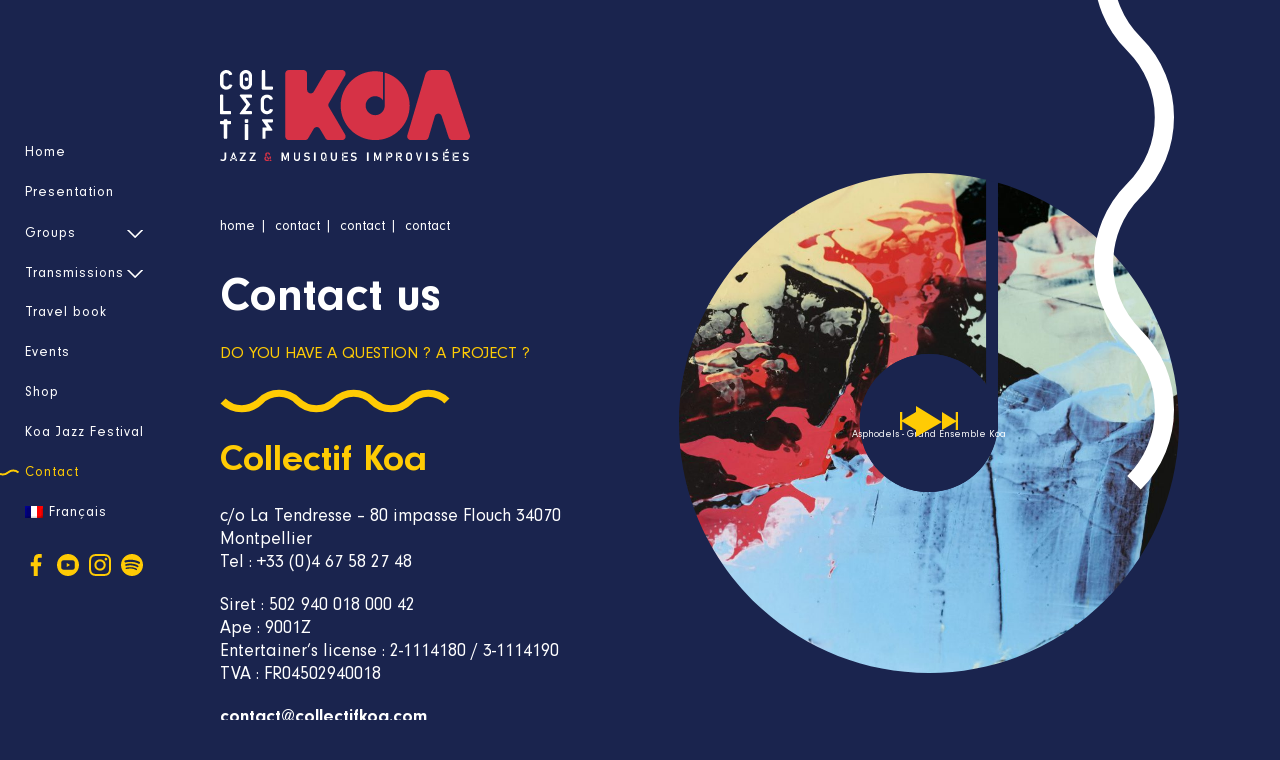

--- FILE ---
content_type: text/html; charset=UTF-8
request_url: https://collectifkoa.com/en/contact/
body_size: 14238
content:
<!doctype html>
<html style="margin-top: 0px !important;" lang="en-US" class="no-js">
	<head>
		<meta charset="UTF-8">
		<title>Contact - Collectif Koa</title>
		<meta http-equiv="X-UA-Compatible" content="IE=edge,chrome=1">
		<meta name="viewport" content="width=device-width, initial-scale=1.0, maximum-scale=1.0, user-scalable=no" />
		<meta name='robots' content='index, follow, max-image-preview:large, max-snippet:-1, max-video-preview:-1' />
<link rel="alternate" hreflang="fr" href="https://collectifkoa.com/contact-2/" />
<link rel="alternate" hreflang="en" href="https://collectifkoa.com/en/contact/" />
<link rel="alternate" hreflang="x-default" href="https://collectifkoa.com/contact-2/" />

	<!-- This site is optimized with the Yoast SEO plugin v26.8 - https://yoast.com/product/yoast-seo-wordpress/ -->
	<link rel="canonical" href="https://collectifkoa.com/en/contact/" />
	<meta property="og:locale" content="en_US" />
	<meta property="og:type" content="article" />
	<meta property="og:title" content="Contact - Collectif Koa" />
	<meta property="og:url" content="https://collectifkoa.com/en/contact/" />
	<meta property="og:site_name" content="Collectif Koa" />
	<meta property="article:modified_time" content="2021-05-20T10:14:05+00:00" />
	<meta name="twitter:card" content="summary_large_image" />
	<script type="application/ld+json" class="yoast-schema-graph">{"@context":"https://schema.org","@graph":[{"@type":"WebPage","@id":"https://collectifkoa.com/en/contact/","url":"https://collectifkoa.com/en/contact/","name":"Contact - Collectif Koa","isPartOf":{"@id":"https://collectifkoa.com/en/#website"},"datePublished":"2020-11-04T15:01:58+00:00","dateModified":"2021-05-20T10:14:05+00:00","breadcrumb":{"@id":"https://collectifkoa.com/en/contact/#breadcrumb"},"inLanguage":"en-US","potentialAction":[{"@type":"ReadAction","target":["https://collectifkoa.com/en/contact/"]}]},{"@type":"BreadcrumbList","@id":"https://collectifkoa.com/en/contact/#breadcrumb","itemListElement":[{"@type":"ListItem","position":1,"name":"Accueil","item":"https://collectifkoa.com/en/"},{"@type":"ListItem","position":2,"name":"Contact"}]},{"@type":"WebSite","@id":"https://collectifkoa.com/en/#website","url":"https://collectifkoa.com/en/","name":"Collectif Koa","description":"","potentialAction":[{"@type":"SearchAction","target":{"@type":"EntryPoint","urlTemplate":"https://collectifkoa.com/en/?s={search_term_string}"},"query-input":{"@type":"PropertyValueSpecification","valueRequired":true,"valueName":"search_term_string"}}],"inLanguage":"en-US"}]}</script>
	<!-- / Yoast SEO plugin. -->


<link rel='dns-prefetch' href='//ajax.googleapis.com' />
<link rel="alternate" title="oEmbed (JSON)" type="application/json+oembed" href="https://collectifkoa.com/en/wp-json/oembed/1.0/embed?url=https%3A%2F%2Fcollectifkoa.com%2Fen%2Fcontact%2F" />
<link rel="alternate" title="oEmbed (XML)" type="text/xml+oembed" href="https://collectifkoa.com/en/wp-json/oembed/1.0/embed?url=https%3A%2F%2Fcollectifkoa.com%2Fen%2Fcontact%2F&#038;format=xml" />
<style id='wp-img-auto-sizes-contain-inline-css' type='text/css'>
img:is([sizes=auto i],[sizes^="auto," i]){contain-intrinsic-size:3000px 1500px}
/*# sourceURL=wp-img-auto-sizes-contain-inline-css */
</style>
<style id='classic-theme-styles-inline-css' type='text/css'>
/**
 * These rules are needed for backwards compatibility.
 * They should match the button element rules in the base theme.json file.
 */
.wp-block-button__link {
	color: #ffffff;
	background-color: #32373c;
	border-radius: 9999px; /* 100% causes an oval, but any explicit but really high value retains the pill shape. */

	/* This needs a low specificity so it won't override the rules from the button element if defined in theme.json. */
	box-shadow: none;
	text-decoration: none;

	/* The extra 2px are added to size solids the same as the outline versions.*/
	padding: calc(0.667em + 2px) calc(1.333em + 2px);

	font-size: 1.125em;
}

.wp-block-file__button {
	background: #32373c;
	color: #ffffff;
	text-decoration: none;
}

/*# sourceURL=/wp-includes/css/classic-themes.css */
</style>
<link rel='stylesheet' id='woocommerce-layout-css' href='https://collectifkoa.com/wp-content/plugins/woocommerce/assets/css/woocommerce-layout.css' media='all' />
<link rel='stylesheet' id='woocommerce-smallscreen-css' href='https://collectifkoa.com/wp-content/plugins/woocommerce/assets/css/woocommerce-smallscreen.css' media='only screen and (max-width: 768px)' />
<link rel='stylesheet' id='woocommerce-general-css' href='https://collectifkoa.com/wp-content/plugins/woocommerce/assets/css/woocommerce.css' media='all' />
<style id='woocommerce-inline-inline-css' type='text/css'>
.woocommerce form .form-row .required { visibility: visible; }
/*# sourceURL=woocommerce-inline-inline-css */
</style>
<link rel='stylesheet' id='wpml-legacy-horizontal-list-0-css' href='https://collectifkoa.com/wp-content/plugins/sitepress-multilingual-cms/templates/language-switchers/legacy-list-horizontal/style.min.css' media='all' />
<link rel='stylesheet' id='main-css' href='https://collectifkoa.com/wp-content/themes/ktemplates/style.css' media='all' />
<link rel='stylesheet' id='bootstrap-css' href='https://collectifkoa.com/wp-content/themes/ktemplates/assets/css/bootstrap/bootstrap.css' media='all' />
<link rel='stylesheet' id='vendor-css' href='https://collectifkoa.com/wp-content/themes/ktemplates/assets/css/vendor.css?v=20260130094415' media='all' />
<link rel='stylesheet' id='global-css' href='https://collectifkoa.com/wp-content/themes/ktemplates/assets/css/global.css?v=20260130094415' media='all' />
<script type="text/javascript" src="https://ajax.googleapis.com/ajax/libs/jquery/1.12.4/jquery.min.js" id="jquery-js"></script>
<script type="text/javascript" src="https://collectifkoa.com/wp-content/themes/ktemplates/assets/js/vendor/bootstrap.min.js" id="bootstrap-js"></script>
<script type="text/javascript" src="https://collectifkoa.com/wp-content/themes/ktemplates/assets/js/vendor/html5.js" id="html5-js"></script>
<script type="text/javascript" src="https://collectifkoa.com/wp-content/themes/ktemplates/assets/js/vendor/modernizr-3.6.0.min.js" id="modernizr-js"></script>
<script type="text/javascript" src="https://collectifkoa.com/wp-content/themes/ktemplates/assets/js/vendor/tweenmax.min.js" id="tweenmax-js"></script>
<script type="text/javascript" src="https://collectifkoa.com/wp-content/themes/ktemplates/assets/js/vendor/owl.carousel.min.js" id="owlcarousel-js"></script>
<script type="text/javascript" src="https://collectifkoa.com/wp-content/themes/ktemplates/assets/js/vendor/jquery.fancybox.min.js" id="fancybox-js"></script>
<script type="text/javascript" src="https://collectifkoa.com/wp-content/themes/ktemplates/assets/js/general.min.js?v=09440114" id="general-js"></script>
<script type="text/javascript" src="https://collectifkoa.com/wp-content/plugins/woocommerce/assets/js/jquery-blockui/jquery.blockUI.js" id="wc-jquery-blockui-js" defer="defer" data-wp-strategy="defer"></script>
<script type="text/javascript" id="wc-add-to-cart-js-extra">
/* <![CDATA[ */
var wc_add_to_cart_params = {"ajax_url":"/wp-admin/admin-ajax.php","wc_ajax_url":"/en/?wc-ajax=%%endpoint%%","i18n_view_cart":"View cart","cart_url":"https://collectifkoa.com/en/cart/","is_cart":"","cart_redirect_after_add":"no"};
//# sourceURL=wc-add-to-cart-js-extra
/* ]]> */
</script>
<script type="text/javascript" src="https://collectifkoa.com/wp-content/plugins/woocommerce/assets/js/frontend/add-to-cart.js" id="wc-add-to-cart-js" defer="defer" data-wp-strategy="defer"></script>
<script type="text/javascript" src="https://collectifkoa.com/wp-content/plugins/woocommerce/assets/js/js-cookie/js.cookie.js" id="wc-js-cookie-js" defer="defer" data-wp-strategy="defer"></script>
<script type="text/javascript" id="woocommerce-js-extra">
/* <![CDATA[ */
var woocommerce_params = {"ajax_url":"/wp-admin/admin-ajax.php","wc_ajax_url":"/en/?wc-ajax=%%endpoint%%","i18n_password_show":"Show password","i18n_password_hide":"Hide password"};
//# sourceURL=woocommerce-js-extra
/* ]]> */
</script>
<script type="text/javascript" src="https://collectifkoa.com/wp-content/plugins/woocommerce/assets/js/frontend/woocommerce.js" id="woocommerce-js" defer="defer" data-wp-strategy="defer"></script>
<link rel="https://api.w.org/" href="https://collectifkoa.com/en/wp-json/" /><link rel="alternate" title="JSON" type="application/json" href="https://collectifkoa.com/en/wp-json/wp/v2/pages/893" /><meta name="generator" content="WPML ver:4.6.7 stt:1,4;" />

		<!-- GA Google Analytics @ https://m0n.co/ga -->
		<script async src="https://www.googletagmanager.com/gtag/js?id=G-FZHSV5R3HS"></script>
		<script>
			window.dataLayer = window.dataLayer || [];
			function gtag(){dataLayer.push(arguments);}
			gtag('js', new Date());
			gtag('config', 'G-FZHSV5R3HS');
		</script>

		<noscript><style>.woocommerce-product-gallery{ opacity: 1 !important; }</style></noscript>
			<script>
			var ajaxurl = 'https://collectifkoa.com/wp-admin/admin-ajax.php';
			window['base_url'] = 'https://collectifkoa.com/';
			window['theme_url'] = 'https://collectifkoa.com/wp-content/themes/ktemplates/assets/';
		</script>
        <link rel="apple-touch-icon" sizes="57x57" href="https://collectifkoa.com/apple-icon-57x57.png">
		<link rel="apple-touch-icon" sizes="60x60" href="https://collectifkoa.com/apple-icon-60x60.png">
		<link rel="apple-touch-icon" sizes="72x72" href="https://collectifkoa.com/apple-icon-72x72.png">
		<link rel="apple-touch-icon" sizes="76x76" href="https://collectifkoa.com/apple-icon-76x76.png">
		<link rel="apple-touch-icon" sizes="114x114" href="https://collectifkoa.com/apple-icon-114x114.png">
		<link rel="apple-touch-icon" sizes="120x120" href="https://collectifkoa.com/apple-icon-120x120.png">
		<link rel="apple-touch-icon" sizes="144x144" href="https://collectifkoa.com/apple-icon-144x144.png">
		<link rel="apple-touch-icon" sizes="152x152" href="https://collectifkoa.com/apple-icon-152x152.png">
		<link rel="apple-touch-icon" sizes="180x180" href="https://collectifkoa.com/apple-icon-180x180.png">
		<link rel="icon" type="image/png" sizes="192x192"  href="https://collectifkoa.com/android-icon-192x192.png">
		<link rel="icon" type="image/png" sizes="32x32" href="https://collectifkoa.com/favicon-32x32.png">
		<link rel="icon" type="image/png" sizes="96x96" href="https://collectifkoa.com/favicon-96x96.png">
		<link rel="icon" type="image/png" sizes="16x16" href="https://collectifkoa.com/favicon-16x16.png">
		<link rel="manifest" href="https://collectifkoa.com/manifest.json">
		<meta name="msapplication-TileColor" content="#ffffff">
		<meta name="msapplication-TileImage" content="https://collectifkoa.com/ms-icon-144x144.png">
		<meta name="theme-color" content="#ffffff">
		<style>
			section.section-news .row.row-posts .col-post.theme-vertfluo1 .post-container .post-image-container:before{background-color: #94ff00;}section .section-news .row.row-posts .col-post.theme-vertfluo1 .post-container .post-container .post-image-container .post-image::after{ background-color: rgba(#94ff00, 0.2); }.bg-vertfluo1{ background-color: #94ff00; }.color-vertfluo1{color: #94ff00 !important;}
                    .col-post.theme-vertfluo1 .post-container .post-image-container:after{
                        background-color: #94ff00;
                    }
                    section.section-news .row.row-posts .col-post.theme-theme-purple1 .post-container .post-image-container:before{background-color: #831ecc;}section .section-news .row.row-posts .col-post.theme-theme-purple1 .post-container .post-container .post-image-container .post-image::after{ background-color: rgba(#831ecc, 0.2); }.bg-theme-purple1{ background-color: #831ecc; }.color-theme-purple1{color: #831ecc !important;}
                    .col-post.theme-theme-purple1 .post-container .post-image-container:after{
                        background-color: #831ecc;
                    }
                    section.section-news .row.row-posts .col-post.theme-theme-pink1 .post-container .post-image-container:before{background-color: #e657a2;}section .section-news .row.row-posts .col-post.theme-theme-pink1 .post-container .post-container .post-image-container .post-image::after{ background-color: rgba(#e657a2, 0.2); }.bg-theme-pink1{ background-color: #e657a2; }.color-theme-pink1{color: #e657a2 !important;}
                    .col-post.theme-theme-pink1 .post-container .post-image-container:after{
                        background-color: #e657a2;
                    }
                    section.section-news .row.row-posts .col-post.theme-theme-bleu3 .post-container .post-image-container:before{background-color: #54a1ff;}section .section-news .row.row-posts .col-post.theme-theme-bleu3 .post-container .post-container .post-image-container .post-image::after{ background-color: rgba(#54a1ff, 0.2); }.bg-theme-bleu3{ background-color: #54a1ff; }.color-theme-bleu3{color: #54a1ff !important;}
                    .col-post.theme-theme-bleu3 .post-container .post-image-container:after{
                        background-color: #54a1ff;
                    }
                    section.section-news .row.row-posts .col-post.theme-theme-bleu2 .post-container .post-image-container:before{background-color: #05c6e0;}section .section-news .row.row-posts .col-post.theme-theme-bleu2 .post-container .post-container .post-image-container .post-image::after{ background-color: rgba(#05c6e0, 0.2); }.bg-theme-bleu2{ background-color: #05c6e0; }.color-theme-bleu2{color: #05c6e0 !important;}
                    .col-post.theme-theme-bleu2 .post-container .post-image-container:after{
                        background-color: #05c6e0;
                    }
                    section.section-news .row.row-posts .col-post.theme-theme-bleu1 .post-container .post-image-container:before{background-color: #1a244e;}section .section-news .row.row-posts .col-post.theme-theme-bleu1 .post-container .post-container .post-image-container .post-image::after{ background-color: rgba(#1a244e, 0.2); }.bg-theme-bleu1{ background-color: #1a244e; }.color-theme-bleu1{color: #1a244e !important;}
                    .col-post.theme-theme-bleu1 .post-container .post-image-container:after{
                        background-color: #1a244e;
                    }
                    section.section-news .row.row-posts .col-post.theme-theme-rouge1 .post-container .post-image-container:before{background-color: #d73245;}section .section-news .row.row-posts .col-post.theme-theme-rouge1 .post-container .post-container .post-image-container .post-image::after{ background-color: rgba(#d73245, 0.2); }.bg-theme-rouge1{ background-color: #d73245; }.color-theme-rouge1{color: #d73245 !important;}
                    .col-post.theme-theme-rouge1 .post-container .post-image-container:after{
                        background-color: #d73245;
                    }
                    section.section-news .row.row-posts .col-post.theme-theme-jaune1 .post-container .post-image-container:before{background-color: #ffcb04;}section .section-news .row.row-posts .col-post.theme-theme-jaune1 .post-container .post-container .post-image-container .post-image::after{ background-color: rgba(#ffcb04, 0.2); }.bg-theme-jaune1{ background-color: #ffcb04; }.color-theme-jaune1{color: #ffcb04 !important;}
                    .col-post.theme-theme-jaune1 .post-container .post-image-container:after{
                        background-color: #ffcb04;
                    }
                    section.section-news .row.row-posts .col-post.theme-theme-orange1 .post-container .post-image-container:before{background-color: #ea8062;}section .section-news .row.row-posts .col-post.theme-theme-orange1 .post-container .post-container .post-image-container .post-image::after{ background-color: rgba(#ea8062, 0.2); }.bg-theme-orange1{ background-color: #ea8062; }.color-theme-orange1{color: #ea8062 !important;}
                    .col-post.theme-theme-orange1 .post-container .post-image-container:after{
                        background-color: #ea8062;
                    }
                    section.section-news .row.row-posts .col-post.theme-theme-vert1 .post-container .post-image-container:before{background-color: #2c887d;}section .section-news .row.row-posts .col-post.theme-theme-vert1 .post-container .post-container .post-image-container .post-image::after{ background-color: rgba(#2c887d, 0.2); }.bg-theme-vert1{ background-color: #2c887d; }.color-theme-vert1{color: #2c887d !important;}
                    .col-post.theme-theme-vert1 .post-container .post-image-container:after{
                        background-color: #2c887d;
                    }
                    		</style>
	<link rel='stylesheet' id='wc-blocks-style-css' href='https://collectifkoa.com/wp-content/plugins/woocommerce/assets/client/blocks/wc-blocks.css' media='all' />
<style id='global-styles-inline-css' type='text/css'>
:root{--wp--preset--aspect-ratio--square: 1;--wp--preset--aspect-ratio--4-3: 4/3;--wp--preset--aspect-ratio--3-4: 3/4;--wp--preset--aspect-ratio--3-2: 3/2;--wp--preset--aspect-ratio--2-3: 2/3;--wp--preset--aspect-ratio--16-9: 16/9;--wp--preset--aspect-ratio--9-16: 9/16;--wp--preset--color--black: #000000;--wp--preset--color--cyan-bluish-gray: #abb8c3;--wp--preset--color--white: #ffffff;--wp--preset--color--pale-pink: #f78da7;--wp--preset--color--vivid-red: #cf2e2e;--wp--preset--color--luminous-vivid-orange: #ff6900;--wp--preset--color--luminous-vivid-amber: #fcb900;--wp--preset--color--light-green-cyan: #7bdcb5;--wp--preset--color--vivid-green-cyan: #00d084;--wp--preset--color--pale-cyan-blue: #8ed1fc;--wp--preset--color--vivid-cyan-blue: #0693e3;--wp--preset--color--vivid-purple: #9b51e0;--wp--preset--gradient--vivid-cyan-blue-to-vivid-purple: linear-gradient(135deg,rgb(6,147,227) 0%,rgb(155,81,224) 100%);--wp--preset--gradient--light-green-cyan-to-vivid-green-cyan: linear-gradient(135deg,rgb(122,220,180) 0%,rgb(0,208,130) 100%);--wp--preset--gradient--luminous-vivid-amber-to-luminous-vivid-orange: linear-gradient(135deg,rgb(252,185,0) 0%,rgb(255,105,0) 100%);--wp--preset--gradient--luminous-vivid-orange-to-vivid-red: linear-gradient(135deg,rgb(255,105,0) 0%,rgb(207,46,46) 100%);--wp--preset--gradient--very-light-gray-to-cyan-bluish-gray: linear-gradient(135deg,rgb(238,238,238) 0%,rgb(169,184,195) 100%);--wp--preset--gradient--cool-to-warm-spectrum: linear-gradient(135deg,rgb(74,234,220) 0%,rgb(151,120,209) 20%,rgb(207,42,186) 40%,rgb(238,44,130) 60%,rgb(251,105,98) 80%,rgb(254,248,76) 100%);--wp--preset--gradient--blush-light-purple: linear-gradient(135deg,rgb(255,206,236) 0%,rgb(152,150,240) 100%);--wp--preset--gradient--blush-bordeaux: linear-gradient(135deg,rgb(254,205,165) 0%,rgb(254,45,45) 50%,rgb(107,0,62) 100%);--wp--preset--gradient--luminous-dusk: linear-gradient(135deg,rgb(255,203,112) 0%,rgb(199,81,192) 50%,rgb(65,88,208) 100%);--wp--preset--gradient--pale-ocean: linear-gradient(135deg,rgb(255,245,203) 0%,rgb(182,227,212) 50%,rgb(51,167,181) 100%);--wp--preset--gradient--electric-grass: linear-gradient(135deg,rgb(202,248,128) 0%,rgb(113,206,126) 100%);--wp--preset--gradient--midnight: linear-gradient(135deg,rgb(2,3,129) 0%,rgb(40,116,252) 100%);--wp--preset--font-size--small: 13px;--wp--preset--font-size--medium: 20px;--wp--preset--font-size--large: 36px;--wp--preset--font-size--x-large: 42px;--wp--preset--spacing--20: 0.44rem;--wp--preset--spacing--30: 0.67rem;--wp--preset--spacing--40: 1rem;--wp--preset--spacing--50: 1.5rem;--wp--preset--spacing--60: 2.25rem;--wp--preset--spacing--70: 3.38rem;--wp--preset--spacing--80: 5.06rem;--wp--preset--shadow--natural: 6px 6px 9px rgba(0, 0, 0, 0.2);--wp--preset--shadow--deep: 12px 12px 50px rgba(0, 0, 0, 0.4);--wp--preset--shadow--sharp: 6px 6px 0px rgba(0, 0, 0, 0.2);--wp--preset--shadow--outlined: 6px 6px 0px -3px rgb(255, 255, 255), 6px 6px rgb(0, 0, 0);--wp--preset--shadow--crisp: 6px 6px 0px rgb(0, 0, 0);}:where(.is-layout-flex){gap: 0.5em;}:where(.is-layout-grid){gap: 0.5em;}body .is-layout-flex{display: flex;}.is-layout-flex{flex-wrap: wrap;align-items: center;}.is-layout-flex > :is(*, div){margin: 0;}body .is-layout-grid{display: grid;}.is-layout-grid > :is(*, div){margin: 0;}:where(.wp-block-columns.is-layout-flex){gap: 2em;}:where(.wp-block-columns.is-layout-grid){gap: 2em;}:where(.wp-block-post-template.is-layout-flex){gap: 1.25em;}:where(.wp-block-post-template.is-layout-grid){gap: 1.25em;}.has-black-color{color: var(--wp--preset--color--black) !important;}.has-cyan-bluish-gray-color{color: var(--wp--preset--color--cyan-bluish-gray) !important;}.has-white-color{color: var(--wp--preset--color--white) !important;}.has-pale-pink-color{color: var(--wp--preset--color--pale-pink) !important;}.has-vivid-red-color{color: var(--wp--preset--color--vivid-red) !important;}.has-luminous-vivid-orange-color{color: var(--wp--preset--color--luminous-vivid-orange) !important;}.has-luminous-vivid-amber-color{color: var(--wp--preset--color--luminous-vivid-amber) !important;}.has-light-green-cyan-color{color: var(--wp--preset--color--light-green-cyan) !important;}.has-vivid-green-cyan-color{color: var(--wp--preset--color--vivid-green-cyan) !important;}.has-pale-cyan-blue-color{color: var(--wp--preset--color--pale-cyan-blue) !important;}.has-vivid-cyan-blue-color{color: var(--wp--preset--color--vivid-cyan-blue) !important;}.has-vivid-purple-color{color: var(--wp--preset--color--vivid-purple) !important;}.has-black-background-color{background-color: var(--wp--preset--color--black) !important;}.has-cyan-bluish-gray-background-color{background-color: var(--wp--preset--color--cyan-bluish-gray) !important;}.has-white-background-color{background-color: var(--wp--preset--color--white) !important;}.has-pale-pink-background-color{background-color: var(--wp--preset--color--pale-pink) !important;}.has-vivid-red-background-color{background-color: var(--wp--preset--color--vivid-red) !important;}.has-luminous-vivid-orange-background-color{background-color: var(--wp--preset--color--luminous-vivid-orange) !important;}.has-luminous-vivid-amber-background-color{background-color: var(--wp--preset--color--luminous-vivid-amber) !important;}.has-light-green-cyan-background-color{background-color: var(--wp--preset--color--light-green-cyan) !important;}.has-vivid-green-cyan-background-color{background-color: var(--wp--preset--color--vivid-green-cyan) !important;}.has-pale-cyan-blue-background-color{background-color: var(--wp--preset--color--pale-cyan-blue) !important;}.has-vivid-cyan-blue-background-color{background-color: var(--wp--preset--color--vivid-cyan-blue) !important;}.has-vivid-purple-background-color{background-color: var(--wp--preset--color--vivid-purple) !important;}.has-black-border-color{border-color: var(--wp--preset--color--black) !important;}.has-cyan-bluish-gray-border-color{border-color: var(--wp--preset--color--cyan-bluish-gray) !important;}.has-white-border-color{border-color: var(--wp--preset--color--white) !important;}.has-pale-pink-border-color{border-color: var(--wp--preset--color--pale-pink) !important;}.has-vivid-red-border-color{border-color: var(--wp--preset--color--vivid-red) !important;}.has-luminous-vivid-orange-border-color{border-color: var(--wp--preset--color--luminous-vivid-orange) !important;}.has-luminous-vivid-amber-border-color{border-color: var(--wp--preset--color--luminous-vivid-amber) !important;}.has-light-green-cyan-border-color{border-color: var(--wp--preset--color--light-green-cyan) !important;}.has-vivid-green-cyan-border-color{border-color: var(--wp--preset--color--vivid-green-cyan) !important;}.has-pale-cyan-blue-border-color{border-color: var(--wp--preset--color--pale-cyan-blue) !important;}.has-vivid-cyan-blue-border-color{border-color: var(--wp--preset--color--vivid-cyan-blue) !important;}.has-vivid-purple-border-color{border-color: var(--wp--preset--color--vivid-purple) !important;}.has-vivid-cyan-blue-to-vivid-purple-gradient-background{background: var(--wp--preset--gradient--vivid-cyan-blue-to-vivid-purple) !important;}.has-light-green-cyan-to-vivid-green-cyan-gradient-background{background: var(--wp--preset--gradient--light-green-cyan-to-vivid-green-cyan) !important;}.has-luminous-vivid-amber-to-luminous-vivid-orange-gradient-background{background: var(--wp--preset--gradient--luminous-vivid-amber-to-luminous-vivid-orange) !important;}.has-luminous-vivid-orange-to-vivid-red-gradient-background{background: var(--wp--preset--gradient--luminous-vivid-orange-to-vivid-red) !important;}.has-very-light-gray-to-cyan-bluish-gray-gradient-background{background: var(--wp--preset--gradient--very-light-gray-to-cyan-bluish-gray) !important;}.has-cool-to-warm-spectrum-gradient-background{background: var(--wp--preset--gradient--cool-to-warm-spectrum) !important;}.has-blush-light-purple-gradient-background{background: var(--wp--preset--gradient--blush-light-purple) !important;}.has-blush-bordeaux-gradient-background{background: var(--wp--preset--gradient--blush-bordeaux) !important;}.has-luminous-dusk-gradient-background{background: var(--wp--preset--gradient--luminous-dusk) !important;}.has-pale-ocean-gradient-background{background: var(--wp--preset--gradient--pale-ocean) !important;}.has-electric-grass-gradient-background{background: var(--wp--preset--gradient--electric-grass) !important;}.has-midnight-gradient-background{background: var(--wp--preset--gradient--midnight) !important;}.has-small-font-size{font-size: var(--wp--preset--font-size--small) !important;}.has-medium-font-size{font-size: var(--wp--preset--font-size--medium) !important;}.has-large-font-size{font-size: var(--wp--preset--font-size--large) !important;}.has-x-large-font-size{font-size: var(--wp--preset--font-size--x-large) !important;}
/*# sourceURL=global-styles-inline-css */
</style>
<style id='core-block-supports-inline-css' type='text/css'>
/**
 * Core styles: block-supports
 */

/*# sourceURL=core-block-supports-inline-css */
</style>
<link rel='stylesheet' id='wc-stripe-blocks-checkout-style-css' href='https://collectifkoa.com/wp-content/plugins/woocommerce-gateway-stripe/build/upe-blocks.css' media='all' />
<link rel='stylesheet' id='sonaar-music-css' href='https://collectifkoa.com/wp-content/plugins/mp3-music-player-by-sonaar/public/css/sonaar-music-public.css' media='all' />
<style id='sonaar-music-inline-css' type='text/css'>
.iron-audioplayer .srp_player_boxed, .single-album .iron-audioplayer[data-playertemplate="skin_float_tracklist"] .album-player{background:;}.iron-audioplayer[data-playertemplate="skin_boxed_tracklist"] .playlist, .single-album .iron-audioplayer[data-playertemplate="skin_float_tracklist"] .sonaar-grid{background:;}.iron-audioplayer .srp-play-button-label-container{color:;}.iron-audioplayer .playlist .current .audio-track, .playlist .current .track-number{color:rgba(0, 0, 0, 1);}.iron-audioplayer  .playlist .song-store-list-menu .fa-ellipsis-v{color:#BBBBBB;}.iron-audioplayer  .playlist .audio-track path, .iron-audioplayer  .playlist .audio-track rect{fill:rgba(0, 0, 0, 1);}.iron-audioplayer .control rect, .iron-audioplayer .control path, .iron-audioplayer .srp-play-button path, .iron-audioplayer .srp-play-button rect, .iron-audioplayer .control polygon{fill:#ffcb04;}.iron-audioplayer .srp-play-button circle{stroke:#ffcb04;}.iron-audioplayer .control, .iron-audioplayer[data-playertemplate="skin_boxed_tracklist"] .sr_progressbar, .srp_player_boxed .srp_noteButton{color:#ffcb04;}.iron-audioplayer .sr_speedRate div{border-color:#ffcb04;}.iron-audioplayer .srp-play-button-label-container, .iron-audioplayer .ui-slider-handle, .iron-audioplayer .ui-slider-range{background:#ffcb04;}.iron-audioplayer.sr_player_on_artwork .sonaar-Artwort-box .control rect, .iron-audioplayer.sr_player_on_artwork .sonaar-Artwort-box .control path, .iron-audioplayer.sr_player_on_artwork .sonaar-Artwort-box .control polygon{fill:;}.iron-audioplayer.sr_player_on_artwork .sonaar-Artwort-box .control .play{border-color:;}.iron-audioplayer .sonaar_fake_wave .sonaar_wave_cut rect{fill:#ffcb04;}#sonaar-player .sonaar_fake_wave .sonaar_wave_base rect{fill:;}#sonaar-player .mobileProgress{background-color:;}#sonaar-player .sonaar_fake_wave .sonaar_wave_cut rect{fill:;}
/*# sourceURL=sonaar-music-inline-css */
</style>
</head>
	<body class="wp-singular page-template-default page page-id-893 wp-theme-ktemplates theme-ktemplates woocommerce-no-js contact">
				<div id="site"><header id="header" class="header-main">
	<div class="container-header">
	    <div class="row-desktop-only">
	<div class="container-table">
		<div class="table-cell">
			<nav id="main-navigation">
				    <ul class="ul-menu ul-nostyle ul-inline text-left">
                    <li data-id="0" class="">
                <a href="https://collectifkoa.com/en/" title="Home">
                    Home                </a>
                                            </li>
                        <li data-id="1" class="">
                <a href="https://collectifkoa.com/en/presentation/" title="Presentation">
                    Presentation                </a>
                                            </li>
                        <li data-id="2" class=" is-closed has-submenu">
                <a href="https://collectifkoa.com/en/groups/" title="Groups">
                    Groups                </a>
                                    <span class="bt-open-menu"><i></i></span>
                                                        <ul class="ul-submenu">
                                                    <li class="">
                                <a href="https://collectifkoa.com/en/groupes/grand-ensemble-koa/" title="Grand Ensemble Koa">Grand Ensemble Koa</a>
                            </li>
                                                        <li class="">
                                <a href="https://collectifkoa.com/en/groupes/gratitude-trio/" title="Gratitude Trio">Gratitude Trio</a>
                            </li>
                                                        <li class="">
                                <a href="https://collectifkoa.com/en/groupes/peemai/" title="Peemaï">Peemaï</a>
                            </li>
                                                        <li class="">
                                <a href="https://collectifkoa.com/en/groupes/nefertiti/" title="Nefertiti">Nefertiti</a>
                            </li>
                                                        <li class="">
                                <a href="https://collectifkoa.com/en/groupes/sandra-cipolat-trio/" title="Sandra Cipolat Trio">Sandra Cipolat Trio</a>
                            </li>
                                                </ul>
                                </li>
                        <li data-id="3" class=" is-closed has-submenu">
                <a href="https://collectifkoa.com/en/transmisions/" title="Transmissions">
                    Transmissions                </a>
                                    <span class="bt-open-menu"><i></i></span>
                                                        <ul class="ul-submenu">
                                                    <li class="">
                                <a href="https://collectifkoa.com/en/transmission/transmissions/" title="Courses &amp; Master classes">Courses &amp; Master classes</a>
                            </li>
                                                        <li class="">
                                <a href="https://collectifkoa.com/en/transmission/siestes-musicales/" title="Musical naps">Musical naps</a>
                            </li>
                                                        <li class="">
                                <a href="https://collectifkoa.com/en/transmission/atelier-de-soundpainting/" title="Soundpainting">Soundpainting</a>
                            </li>
                                                        <li class="">
                                <a href="https://collectifkoa.com/en/transmission/jazz-rencontre-les-momes/" title="Jazz meets kids">Jazz meets kids</a>
                            </li>
                                                </ul>
                                </li>
                        <li data-id="4" class="">
                <a href="https://collectifkoa.com/en/carnets-de-voyage/" title="Travel book">
                    Travel book                </a>
                                            </li>
                        <li data-id="5" class="">
                <a href="https://collectifkoa.com/en/events/" title="Events">
                    Events                </a>
                                            </li>
                        <li data-id="6" class="">
                <a href="https://collectifkoa.com/en/shop/" title="Shop">
                    Shop                </a>
                                            </li>
                        <li data-id="7" class="">
                <a href="https://collectifkoa.com/en/koa-jazz-festival/" title="Koa Jazz Festival">
                    Koa Jazz Festival                </a>
                                            </li>
                                        <li class="li-contact  active">
                <a class="" href="https://collectifkoa.com/en/contact/">Contact</a>
            </li>
                            <li class="li-lang">
                
<div class="wpml-ls-statics-shortcode_actions wpml-ls wpml-ls-legacy-list-horizontal">
	<ul><li class="wpml-ls-slot-shortcode_actions wpml-ls-item wpml-ls-item-fr wpml-ls-first-item wpml-ls-last-item wpml-ls-item-legacy-list-horizontal">
				<a href="https://collectifkoa.com/contact-2/" class="wpml-ls-link">
                                                        <img
            class="wpml-ls-flag"
            src="https://collectifkoa.com/wp-content/plugins/sitepress-multilingual-cms/res/flags/fr.png"
            alt=""
            width=18
            height=12
    /><span class="wpml-ls-native" lang="fr">Français</span></a>
			</li></ul>
</div>
            </li>
            </ul>
    <div class="header-socials">
        <ul class="ul-nostyle ul-socials">
				<li><a title="Facebook" href="https://www.facebook.com/collectif.koa?fref=ts" target="_blank"><i class="ico-svg facebook"><svg id="Bold" enable-background="new 0 0 24 24" height="512" viewBox="0 0 24 24" width="512" xmlns="http://www.w3.org/2000/svg"><path d="m15.997 3.985h2.191v-3.816c-.378-.052-1.678-.169-3.192-.169-3.159 0-5.323 1.987-5.323 5.639v3.361h-3.486v4.266h3.486v10.734h4.274v-10.733h3.345l.531-4.266h-3.877v-2.939c.001-1.233.333-2.077 2.051-2.077z"/></svg></i></a></li>
				<li><a title="YouTube" href="https://www.youtube.com/c/collectifkoa" target="_blank"><i class="ico-svg youtube"><svg height="512pt" viewBox="0 0 512 512" width="512pt" xmlns="http://www.w3.org/2000/svg"><path d="m224.113281 303.960938 83.273438-47.960938-83.273438-47.960938zm0 0"/><path d="m256 0c-141.363281 0-256 114.636719-256 256s114.636719 256 256 256 256-114.636719 256-256-114.636719-256-256-256zm159.960938 256.261719s0 51.917969-6.585938 76.953125c-3.691406 13.703125-14.496094 24.507812-28.199219 28.195312-25.035156 6.589844-125.175781 6.589844-125.175781 6.589844s-99.878906 0-125.175781-6.851562c-13.703125-3.6875-24.507813-14.496094-28.199219-28.199219-6.589844-24.769531-6.589844-76.949219-6.589844-76.949219s0-51.914062 6.589844-76.949219c3.6875-13.703125 14.757812-24.773437 28.199219-28.460937 25.035156-6.589844 125.175781-6.589844 125.175781-6.589844s100.140625 0 125.175781 6.851562c13.703125 3.6875 24.507813 14.496094 28.199219 28.199219 6.851562 25.035157 6.585938 77.210938 6.585938 77.210938zm0 0"/></svg></i></a></li>
				<li><a title="Instagram" href="https://www.instagram.com/collectifkoa/" target="_blank"><i class="ico-svg instagram"><svg height="511pt" viewBox="0 0 511 511.9" width="511pt" xmlns="http://www.w3.org/2000/svg"><path d="m510.949219 150.5c-1.199219-27.199219-5.597657-45.898438-11.898438-62.101562-6.5-17.199219-16.5-32.597657-29.601562-45.398438-12.800781-13-28.300781-23.101562-45.300781-29.5-16.296876-6.300781-34.898438-10.699219-62.097657-11.898438-27.402343-1.300781-36.101562-1.601562-105.601562-1.601562s-78.199219.300781-105.5 1.5c-27.199219 1.199219-45.898438 5.601562-62.097657 11.898438-17.203124 6.5-32.601562 16.5-45.402343 29.601562-13 12.800781-23.097657 28.300781-29.5 45.300781-6.300781 16.300781-10.699219 34.898438-11.898438 62.097657-1.300781 27.402343-1.601562 36.101562-1.601562 105.601562s.300781 78.199219 1.5 105.5c1.199219 27.199219 5.601562 45.898438 11.902343 62.101562 6.5 17.199219 16.597657 32.597657 29.597657 45.398438 12.800781 13 28.300781 23.101562 45.300781 29.5 16.300781 6.300781 34.898438 10.699219 62.101562 11.898438 27.296876 1.203124 36 1.5 105.5 1.5s78.199219-.296876 105.5-1.5c27.199219-1.199219 45.898438-5.597657 62.097657-11.898438 34.402343-13.300781 61.601562-40.5 74.902343-74.898438 6.296876-16.300781 10.699219-34.902343 11.898438-62.101562 1.199219-27.300781 1.5-36 1.5-105.5s-.101562-78.199219-1.300781-105.5zm-46.097657 209c-1.101562 25-5.300781 38.5-8.800781 47.5-8.601562 22.300781-26.300781 40-48.601562 48.601562-9 3.5-22.597657 7.699219-47.5 8.796876-27 1.203124-35.097657 1.5-103.398438 1.5s-76.5-.296876-103.402343-1.5c-25-1.097657-38.5-5.296876-47.5-8.796876-11.097657-4.101562-21.199219-10.601562-29.398438-19.101562-8.5-8.300781-15-18.300781-19.101562-29.398438-3.5-9-7.699219-22.601562-8.796876-47.5-1.203124-27-1.5-35.101562-1.5-103.402343s.296876-76.5 1.5-103.398438c1.097657-25 5.296876-38.5 8.796876-47.5 4.101562-11.101562 10.601562-21.199219 19.203124-29.402343 8.296876-8.5 18.296876-15 29.398438-19.097657 9-3.5 22.601562-7.699219 47.5-8.800781 27-1.199219 35.101562-1.5 103.398438-1.5 68.402343 0 76.5.300781 103.402343 1.5 25 1.101562 38.5 5.300781 47.5 8.800781 11.097657 4.097657 21.199219 10.597657 29.398438 19.097657 8.5 8.300781 15 18.300781 19.101562 29.402343 3.5 9 7.699219 22.597657 8.800781 47.5 1.199219 27 1.5 35.097657 1.5 103.398438s-.300781 76.300781-1.5 103.300781zm0 0"/><path d="m256.449219 124.5c-72.597657 0-131.5 58.898438-131.5 131.5s58.902343 131.5 131.5 131.5c72.601562 0 131.5-58.898438 131.5-131.5s-58.898438-131.5-131.5-131.5zm0 216.800781c-47.097657 0-85.300781-38.199219-85.300781-85.300781s38.203124-85.300781 85.300781-85.300781c47.101562 0 85.300781 38.199219 85.300781 85.300781s-38.199219 85.300781-85.300781 85.300781zm0 0"/><path d="m423.851562 119.300781c0 16.953125-13.746093 30.699219-30.703124 30.699219-16.953126 0-30.699219-13.746094-30.699219-30.699219 0-16.957031 13.746093-30.699219 30.699219-30.699219 16.957031 0 30.703124 13.742188 30.703124 30.699219zm0 0"/></svg></i></a></li>
				<li><a title="spotify" href="https://open.spotify.com/user/edck7hw6ahvo1lpbm2qi23hcv" target="_blank"><i class="ico-svg spotify"><svg id="Bold" enable-background="new 0 0 24 24" height="512" viewBox="0 0 24 24" width="512" xmlns="http://www.w3.org/2000/svg"><path d="m12 24c6.624 0 12-5.376 12-12s-5.376-12-12-12-12 5.376-12 12 5.376 12 12 12zm4.872-6.344v.001c-.807 0-3.356-2.828-10.52-1.36-.189.049-.436.126-.576.126-.915 0-1.09-1.369-.106-1.578 3.963-.875 8.013-.798 11.467 1.268.824.526.474 1.543-.265 1.543zm1.303-3.173c-.113-.03-.08.069-.597-.203-3.025-1.79-7.533-2.512-11.545-1.423-.232.063-.358.126-.576.126-1.071 0-1.355-1.611-.188-1.94 4.716-1.325 9.775-.552 13.297 1.543.392.232.547.533.547.953-.005.522-.411.944-.938.944zm-13.627-7.485c4.523-1.324 11.368-.906 15.624 1.578 1.091.629.662 2.22-.498 2.22l-.001-.001c-.252 0-.407-.063-.625-.189-3.443-2.056-9.604-2.549-13.59-1.436-.175.048-.393.125-.625.125-.639 0-1.127-.499-1.127-1.142 0-.657.407-1.029.842-1.155z"/></svg></i></a></li>
	</ul>    </div>
    			</nav>
		</div>
	</div>
</div>
<div class="row-mobile-only">
	<a id="btn-responsive-menu">
		<span class="bar bar-1"></span>
		<span class="bar bar-2"></span>
		<span class="bar bar-3"></span>
	</a>
	<div id="mobile-nav" class="row-mobile-only">
		<div class="content-menu">
			<nav id="mobile-navigation">
				    <ul class="ul-menu ul-nostyle ul-inline text-left">
                    <li data-id="0" class="">
                <a href="https://collectifkoa.com/en/" title="Home">
                    Home                </a>
                                            </li>
                        <li data-id="1" class="">
                <a href="https://collectifkoa.com/en/presentation/" title="Presentation">
                    Presentation                </a>
                                            </li>
                        <li data-id="2" class=" is-closed has-submenu">
                <a href="https://collectifkoa.com/en/groups/" title="Groups">
                    Groups                </a>
                                    <span class="bt-open-menu"><i></i></span>
                                                        <ul class="ul-submenu">
                                                    <li class="">
                                <a href="https://collectifkoa.com/en/groupes/grand-ensemble-koa/" title="Grand Ensemble Koa">Grand Ensemble Koa</a>
                            </li>
                                                        <li class="">
                                <a href="https://collectifkoa.com/en/groupes/gratitude-trio/" title="Gratitude Trio">Gratitude Trio</a>
                            </li>
                                                        <li class="">
                                <a href="https://collectifkoa.com/en/groupes/peemai/" title="Peemaï">Peemaï</a>
                            </li>
                                                        <li class="">
                                <a href="https://collectifkoa.com/en/groupes/nefertiti/" title="Nefertiti">Nefertiti</a>
                            </li>
                                                        <li class="">
                                <a href="https://collectifkoa.com/en/groupes/sandra-cipolat-trio/" title="Sandra Cipolat Trio">Sandra Cipolat Trio</a>
                            </li>
                                                </ul>
                                </li>
                        <li data-id="3" class=" is-closed has-submenu">
                <a href="https://collectifkoa.com/en/transmisions/" title="Transmissions">
                    Transmissions                </a>
                                    <span class="bt-open-menu"><i></i></span>
                                                        <ul class="ul-submenu">
                                                    <li class="">
                                <a href="https://collectifkoa.com/en/transmission/transmissions/" title="Courses &amp; Master classes">Courses &amp; Master classes</a>
                            </li>
                                                        <li class="">
                                <a href="https://collectifkoa.com/en/transmission/siestes-musicales/" title="Musical naps">Musical naps</a>
                            </li>
                                                        <li class="">
                                <a href="https://collectifkoa.com/en/transmission/atelier-de-soundpainting/" title="Soundpainting">Soundpainting</a>
                            </li>
                                                        <li class="">
                                <a href="https://collectifkoa.com/en/transmission/jazz-rencontre-les-momes/" title="Jazz meets kids">Jazz meets kids</a>
                            </li>
                                                </ul>
                                </li>
                        <li data-id="4" class="">
                <a href="https://collectifkoa.com/en/carnets-de-voyage/" title="Travel book">
                    Travel book                </a>
                                            </li>
                        <li data-id="5" class="">
                <a href="https://collectifkoa.com/en/events/" title="Events">
                    Events                </a>
                                            </li>
                        <li data-id="6" class="">
                <a href="https://collectifkoa.com/en/shop/" title="Shop">
                    Shop                </a>
                                            </li>
                        <li data-id="7" class="">
                <a href="https://collectifkoa.com/en/koa-jazz-festival/" title="Koa Jazz Festival">
                    Koa Jazz Festival                </a>
                                            </li>
                                        <li class="li-contact  active">
                <a class="" href="https://collectifkoa.com/en/contact/">Contact</a>
            </li>
                            <li class="li-lang">
                
<div class="wpml-ls-statics-shortcode_actions wpml-ls wpml-ls-legacy-list-horizontal">
	<ul><li class="wpml-ls-slot-shortcode_actions wpml-ls-item wpml-ls-item-fr wpml-ls-first-item wpml-ls-last-item wpml-ls-item-legacy-list-horizontal">
				<a href="https://collectifkoa.com/contact-2/" class="wpml-ls-link">
                                                        <img
            class="wpml-ls-flag"
            src="https://collectifkoa.com/wp-content/plugins/sitepress-multilingual-cms/res/flags/fr.png"
            alt=""
            width=18
            height=12
    /><span class="wpml-ls-native" lang="fr">Français</span></a>
			</li></ul>
</div>
            </li>
            </ul>
    <div class="header-socials">
        <ul class="ul-nostyle ul-socials">
				<li><a title="Facebook" href="https://www.facebook.com/collectif.koa?fref=ts" target="_blank"><i class="ico-svg facebook"><svg id="Bold" enable-background="new 0 0 24 24" height="512" viewBox="0 0 24 24" width="512" xmlns="http://www.w3.org/2000/svg"><path d="m15.997 3.985h2.191v-3.816c-.378-.052-1.678-.169-3.192-.169-3.159 0-5.323 1.987-5.323 5.639v3.361h-3.486v4.266h3.486v10.734h4.274v-10.733h3.345l.531-4.266h-3.877v-2.939c.001-1.233.333-2.077 2.051-2.077z"/></svg></i></a></li>
				<li><a title="YouTube" href="https://www.youtube.com/c/collectifkoa" target="_blank"><i class="ico-svg youtube"><svg height="512pt" viewBox="0 0 512 512" width="512pt" xmlns="http://www.w3.org/2000/svg"><path d="m224.113281 303.960938 83.273438-47.960938-83.273438-47.960938zm0 0"/><path d="m256 0c-141.363281 0-256 114.636719-256 256s114.636719 256 256 256 256-114.636719 256-256-114.636719-256-256-256zm159.960938 256.261719s0 51.917969-6.585938 76.953125c-3.691406 13.703125-14.496094 24.507812-28.199219 28.195312-25.035156 6.589844-125.175781 6.589844-125.175781 6.589844s-99.878906 0-125.175781-6.851562c-13.703125-3.6875-24.507813-14.496094-28.199219-28.199219-6.589844-24.769531-6.589844-76.949219-6.589844-76.949219s0-51.914062 6.589844-76.949219c3.6875-13.703125 14.757812-24.773437 28.199219-28.460937 25.035156-6.589844 125.175781-6.589844 125.175781-6.589844s100.140625 0 125.175781 6.851562c13.703125 3.6875 24.507813 14.496094 28.199219 28.199219 6.851562 25.035157 6.585938 77.210938 6.585938 77.210938zm0 0"/></svg></i></a></li>
				<li><a title="Instagram" href="https://www.instagram.com/collectifkoa/" target="_blank"><i class="ico-svg instagram"><svg height="511pt" viewBox="0 0 511 511.9" width="511pt" xmlns="http://www.w3.org/2000/svg"><path d="m510.949219 150.5c-1.199219-27.199219-5.597657-45.898438-11.898438-62.101562-6.5-17.199219-16.5-32.597657-29.601562-45.398438-12.800781-13-28.300781-23.101562-45.300781-29.5-16.296876-6.300781-34.898438-10.699219-62.097657-11.898438-27.402343-1.300781-36.101562-1.601562-105.601562-1.601562s-78.199219.300781-105.5 1.5c-27.199219 1.199219-45.898438 5.601562-62.097657 11.898438-17.203124 6.5-32.601562 16.5-45.402343 29.601562-13 12.800781-23.097657 28.300781-29.5 45.300781-6.300781 16.300781-10.699219 34.898438-11.898438 62.097657-1.300781 27.402343-1.601562 36.101562-1.601562 105.601562s.300781 78.199219 1.5 105.5c1.199219 27.199219 5.601562 45.898438 11.902343 62.101562 6.5 17.199219 16.597657 32.597657 29.597657 45.398438 12.800781 13 28.300781 23.101562 45.300781 29.5 16.300781 6.300781 34.898438 10.699219 62.101562 11.898438 27.296876 1.203124 36 1.5 105.5 1.5s78.199219-.296876 105.5-1.5c27.199219-1.199219 45.898438-5.597657 62.097657-11.898438 34.402343-13.300781 61.601562-40.5 74.902343-74.898438 6.296876-16.300781 10.699219-34.902343 11.898438-62.101562 1.199219-27.300781 1.5-36 1.5-105.5s-.101562-78.199219-1.300781-105.5zm-46.097657 209c-1.101562 25-5.300781 38.5-8.800781 47.5-8.601562 22.300781-26.300781 40-48.601562 48.601562-9 3.5-22.597657 7.699219-47.5 8.796876-27 1.203124-35.097657 1.5-103.398438 1.5s-76.5-.296876-103.402343-1.5c-25-1.097657-38.5-5.296876-47.5-8.796876-11.097657-4.101562-21.199219-10.601562-29.398438-19.101562-8.5-8.300781-15-18.300781-19.101562-29.398438-3.5-9-7.699219-22.601562-8.796876-47.5-1.203124-27-1.5-35.101562-1.5-103.402343s.296876-76.5 1.5-103.398438c1.097657-25 5.296876-38.5 8.796876-47.5 4.101562-11.101562 10.601562-21.199219 19.203124-29.402343 8.296876-8.5 18.296876-15 29.398438-19.097657 9-3.5 22.601562-7.699219 47.5-8.800781 27-1.199219 35.101562-1.5 103.398438-1.5 68.402343 0 76.5.300781 103.402343 1.5 25 1.101562 38.5 5.300781 47.5 8.800781 11.097657 4.097657 21.199219 10.597657 29.398438 19.097657 8.5 8.300781 15 18.300781 19.101562 29.402343 3.5 9 7.699219 22.597657 8.800781 47.5 1.199219 27 1.5 35.097657 1.5 103.398438s-.300781 76.300781-1.5 103.300781zm0 0"/><path d="m256.449219 124.5c-72.597657 0-131.5 58.898438-131.5 131.5s58.902343 131.5 131.5 131.5c72.601562 0 131.5-58.898438 131.5-131.5s-58.898438-131.5-131.5-131.5zm0 216.800781c-47.097657 0-85.300781-38.199219-85.300781-85.300781s38.203124-85.300781 85.300781-85.300781c47.101562 0 85.300781 38.199219 85.300781 85.300781s-38.199219 85.300781-85.300781 85.300781zm0 0"/><path d="m423.851562 119.300781c0 16.953125-13.746093 30.699219-30.703124 30.699219-16.953126 0-30.699219-13.746094-30.699219-30.699219 0-16.957031 13.746093-30.699219 30.699219-30.699219 16.957031 0 30.703124 13.742188 30.703124 30.699219zm0 0"/></svg></i></a></li>
				<li><a title="spotify" href="https://open.spotify.com/user/edck7hw6ahvo1lpbm2qi23hcv" target="_blank"><i class="ico-svg spotify"><svg id="Bold" enable-background="new 0 0 24 24" height="512" viewBox="0 0 24 24" width="512" xmlns="http://www.w3.org/2000/svg"><path d="m12 24c6.624 0 12-5.376 12-12s-5.376-12-12-12-12 5.376-12 12 5.376 12 12 12zm4.872-6.344v.001c-.807 0-3.356-2.828-10.52-1.36-.189.049-.436.126-.576.126-.915 0-1.09-1.369-.106-1.578 3.963-.875 8.013-.798 11.467 1.268.824.526.474 1.543-.265 1.543zm1.303-3.173c-.113-.03-.08.069-.597-.203-3.025-1.79-7.533-2.512-11.545-1.423-.232.063-.358.126-.576.126-1.071 0-1.355-1.611-.188-1.94 4.716-1.325 9.775-.552 13.297 1.543.392.232.547.533.547.953-.005.522-.411.944-.938.944zm-13.627-7.485c4.523-1.324 11.368-.906 15.624 1.578 1.091.629.662 2.22-.498 2.22l-.001-.001c-.252 0-.407-.063-.625-.189-3.443-2.056-9.604-2.549-13.59-1.436-.175.048-.393.125-.625.125-.639 0-1.127-.499-1.127-1.142 0-.657.407-1.029.842-1.155z"/></svg></i></a></li>
	</ul>    </div>
    			</nav>
		</div>
		<div class="mobile-outer"></div>
	</div>
</div>	</div>
</header>
<div id="main" class="main-container">
	<div class="container container-header-logo ">
		<div class="row">
			<div class="col-md-12">
				<a href="https://collectifkoa.com"><img class="logo-header" src="https://collectifkoa.com/wp-content/uploads/2020/11/logo-koa-footer.svg" alt="Logo Collectif Koa Jazz"></a>
			</div>
		</div>
	</div><section class="section-intro">
	<div class="container">
					<div class="row">
				<div class="col-md-12">
					    <ol class="breadcrumb">
        <li><a href="https://collectifkoa.com">Home</a> </li><li><a href="https://collectifkoa.com/en/contact/">Contact</a></li><li><a href="https://collectifkoa.com/en/contact/">Contact</a></li><li>Contact</li>    </ol>
    <div class="separator sm"></div>
    				</div>
			</div>
					<div class="row">
			<div class="col-md-12 col-sm-12 col-intro-left">
								<h1 class="title-item ff1_b fsize-1 color-white container-mw mw-440">
					Contact us
				</h1>
									<div class="separator xs"></div>
					<div class="page-subtitle fsize-5 ttu color-yellow1 container-mw mw-440">Do you have a question ? A project ?</div>
					<div class="separator xs"></div>
								<i class="ico-svg waves-sm waves-left">
					<svg width="223px" height="23px" viewBox="0 0 223 23" version="1.1" xmlns="http://www.w3.org/2000/svg" xmlns:xlink="http://www.w3.org/1999/xlink">
					    <g id="Page-1" stroke="none" stroke-width="1" fill="none" fill-rule="evenodd">
					        <g id="home" transform="translate(-295.000000, -345.000000)" stroke="#FFCB04" stroke-width="7">
					            <path d="M406.5,465 C416.5,455.012842 416.5,438.820391 406.5,428.833234 C396.5,418.846076 396.5,402.653625 406.5,392.666068 C416.5,382.67891 416.5,366.486459 406.5,356.500299 C396.5,346.513142 396.5,330.320691 406.5,320.333533 C416.5,310.346375 416.5,294.153924 406.5,284.166766 C396.5,274.179609 396.5,257.987158 406.5,248" id="Stroke-1" transform="translate(406.500000, 356.500000) rotate(-270.000000) translate(-406.500000, -356.500000) "></path>
					        </g>
					    </g>
					</svg>
				</i>
															<div class="content-wysiwig page-intro-page">
															<img src="https://collectifkoa.com/wp-content/themes/ktemplates/assets/images/bg-disk.png" alt="" class="bg-disk">
															<p class="title-item ff1_b color-yellow1 fsize-4">Collectif Koa</p>
<p>c/o La Tendresse &#8211; 80 impasse Flouch 34070 Montpellier<br />
Tel : +33 (0)4 67 58 27 48</p>
<p>Siret : 502 940 018 000 42 <br />
Ape : 9001Z  <br />
Entertainer&#8217;s license : 2-1114180 / 3-1114190<br />
TVA : FR04502940018</p>
<p><a href="mailto:contact@collectifkoa.com">contact@collectifkoa.com</a></p>
<p>&nbsp;</p>
						</div>
																				<div class="separator lg separator-intro"></div>
													<div class="col-disk">
						<i class="ico-svg disk">
														<svg version="1.1" xmlns="http://www.w3.org/2000/svg" xmlns:xlink="http://www.w3.org/1999/xlink" x="0px" y="0px"
								 viewBox="0 0 134 134" style="enable-background:new 0 0 134 134;" xml:space="preserve">
																	<defs>
										<pattern id="img1" patternUnits="userSpaceOnUse" width="134" height="134">
											<image href="https://collectifkoa.com/wp-content/uploads/2020/11/shutterstock_688766251-scaled-800x800.jpg" x="0" y="0" width="134" height="134" />
										</pattern>
									</defs>
																<g id="fond">
									<path style="fill: transparent;" d="M0,0v134h67c-36.99,0-66.97-29.98-66.97-66.97S30.01,0.06,67,0.06s66.97,29.98,66.97,66.97
										S103.99,134,67,134h67V0H0z"/>
								</g>
								<g id="contenu">
									<g>
										<defs>
											<rect id="SVGID_1_" x="0" y="0" width="133.99" height="134"/>
										</defs>
										<clipPath id="SVGID_2_">
											<use xlink:href="#SVGID_1_"  style="overflow:visible;"/>
										</clipPath>
										<path fill="url(#img1)" style="clip-path:url(#SVGID_2_);" d="M85.5,2.61V67v2.01h-0.11c-1,9.27-8.85,16.5-18.39,16.5
											c-10.22,0-18.51-8.29-18.51-18.51S56.78,48.5,67,48.5c6.44,0,12.11,3.3,15.42,8.3V1.81C77.47,0.63,72.31,0,67,0C30,0,0,29.99,0,67
											S30,134,67,134c37,0,66.99-30,66.99-67C133.99,36.42,113.5,10.64,85.5,2.61"/>
									</g>
								</g>
								<g id="note">
									<path style="fill:#1A244E;" d="M82.32,56.79c-3.31-5-8.98-8.3-15.42-8.3c-10.22,0-18.51,8.28-18.51,18.5
										c0,10.22,8.29,18.51,18.51,18.51c9.54,0,17.39-7.23,18.39-16.5h0.11V67V2.61c-1.02-0.29-2.04-0.56-3.08-0.8V56.79z"/>
								</g>
							</svg>
						</i>
						<div class="disk-player">
							<div class="container-table">
								<div class="table-cell text-center">
									<div class="player-container">
										<div class="container-table">
											<div class="table-cell">
												<article class="iron_widget_radio"><div class="iron-audioplayer  sonaar-no-artwork sr_waveform_mediaElement" id="arbitrary-instance-697c7d6f2a5c8-3c72a4d4ab" data-id="arbitrary-instance-697c7d6f2a5c8" data-albums="776"data-url-playlist="https://collectifkoa.com/en/?load=playlist.json&#038;title=&#038;albums=776&#038;feed_title=&#038;feed=&#038;feed_img=&#038;el_widget_id=&#038;artwork=" data-sticky-player="0" data-shuffle="" data-playlist_title="" data-scrollbar="" data-wave-color="" data-wave-progress-color="" data-no-wave="0" data-hide-progressbar="" data-feedurl="0" data-notrackskip="" data-playertype="" data-playertemplate ="skin_float_tracklist" data-speedrate="1" style="opacity:0;"><div class="sonaar-grid" style=&quot;display:none;&quot;><div class="playlist"><h3 class="sr_it-playlist-title"></h3><div class="srp_subtitle"></div><div class="srp_tracklist"><ul class""><li 
            class="sr-playlist-item sr-playlist-item-flex" 
            data-audiopath="https://collectifkoa.com/wp-content/uploads/2020/12/Asphodels-GEK.mp3"
            data-showloading="1"
            data-albumTitle="Beat"
            data-albumArt=""
            data-releasedate=""
            data-date="10 December 2020"
            data-show-date=""
            data-trackTitle="Asphodels - Grand Ensemble Koa"
            data-trackID="772"
            data-trackTime="4:56"
            data-relatedTrack=""
            data-post-url=""
            ><span class="store-list"></span></li><li 
            class="sr-playlist-item sr-playlist-item-flex" 
            data-audiopath="https://collectifkoa.com/wp-content/uploads/2020/12/Peemai-Lai-Lai-Peemai.mp3"
            data-showloading="1"
            data-albumTitle="Peemaï"
            data-albumArt=""
            data-releasedate=""
            data-date="10 December 2020"
            data-show-date=""
            data-trackTitle="Laï Laï - Peemaï"
            data-trackID="773"
            data-trackTime="3:14"
            data-relatedTrack=""
            data-post-url=""
            ><span class="store-list"></span></li><li 
            class="sr-playlist-item sr-playlist-item-flex" 
            data-audiopath=""
            data-showloading="1"
            data-albumTitle="Koa"
            data-albumArt=""
            data-releasedate=""
            data-date="10 December 2020"
            data-show-date=""
            data-trackTitle="Track 1"
            data-trackID="708"
            data-trackTime=""
            data-relatedTrack=""
            data-post-url=""
            ><span class="store-list"></span></li><li 
            class="sr-playlist-item sr-playlist-item-flex" 
            data-audiopath=""
            data-showloading="1"
            data-albumTitle="Koa"
            data-albumArt=""
            data-releasedate=""
            data-date="10 December 2020"
            data-show-date=""
            data-trackTitle="Track 1"
            data-trackID="709"
            data-trackTime=""
            data-relatedTrack=""
            data-post-url=""
            ><span class="store-list"></span></li></ul></div></div></div><div class="album-player"><div class="album-title"></div><div class="track-title"></div> <div class="player " ><div class="sr_progressbar">
                
            <div class="currentTime"></div>
         
                <div id="arbitrary-instance-697c7d6f2a5c8-83ae307330-wave" class="wave" >
                
            <div class="sonaar_fake_wave" style="height:70px">
                <audio src="" class="sonaar_media_element"></audio>
                <div class="sonaar_wave_base">
                    <canvas id=arbitrary-instance-697c7d6f2a5c8-container class="" height="70" width="2540"></canvas>
                    <svg></svg>
                </div>
                <div class="sonaar_wave_cut">
                    <canvas id=arbitrary-instance-697c7d6f2a5c8-progress class="" height="70" width="2540"></canvas>
                    <svg></svg>
                </div>
            </div> 
                </div>
                
            <div class="totalTime"></div>
         
             </div><div class="srp_main_control srp_oneColumn"><div class="control"><div class="previous" style="opacity:0;">
                <svg version="1.1" id="Layer_1" xmlns="http://www.w3.org/2000/svg" xmlns:xlink="http://www.w3.org/1999/xlink" width="16" height="18.33" x="0px" y="0px" viewBox="0 0 10.2 11.7" style="enable-background:new 0 0 10.2 11.7;" xml:space="preserve">
                    <polygon points="10.2,0 1.4,5.3 1.4,0 0,0 0,11.7 1.4,11.7 1.4,6.2 10.2,11.7"/>
                </svg>
            </div><div class="play" style="opacity:0;">
                <svg version="1.1" xmlns="http://www.w3.org/2000/svg" xmlns:xlink="http://www.w3.org/1999/xlink" width="26" height="31.47" x="0px" y="0px" viewBox="0 0 17.5 21.2" style="enable-background:new 0 0 17.5 21.2;" xml:space="preserve">
                    <path d="M0,0l17.5,10.9L0,21.2V0z"/>
                    <rect width="6" height="21.2"/>
                    <rect x="11.5" width="6" height="21.2"/>
                </svg>
            </div><div class="next" style="opacity:0;">
                <svg version="1.1" xmlns="http://www.w3.org/2000/svg" xmlns:xlink="http://www.w3.org/1999/xlink" width="16" height="18.33" x="0px" y="0px" viewBox="0 0 10.2 11.7" style="enable-background:new 0 0 10.2 11.7;" xml:space="preserve">
                    <polygon points="0,11.7 8.8,6.4 8.8,11.7 10.2,11.7 10.2,0 8.8,0 8.8,5.6 0,0"/>
                </svg>
            </div></div><div class="control"></div></div></div></div><div class="album-store"></div></div></article>											</div>
										</div>
									</div>
								</div>
							</div>
						</div>
					</div>
							</div>
		</div>
					<div class="separator md separator-disk-bottom"></div>
				</div>
</section>
<section class="section-builder b-team  is-first-module">
		<div class="container">
					<div class="row">
				<div class="col-md-12">
					<div class="title-item text-center fsize-4 ff1_b" style="color: #2c887d !important;">Administrative teams</div>
					<i class="ico-svg waves-sm waves-center">
						<svg width="223px" height="23px" viewBox="0 0 223 23" version="1.1" xmlns="http://www.w3.org/2000/svg" xmlns:xlink="http://www.w3.org/1999/xlink">
						    <g id="Page-1" stroke="none" stroke-width="1" fill="none" fill-rule="evenodd">
						        <g id="home" transform="translate(-295.000000, -345.000000)" stroke="#2c887d" stroke-width="7">
						            <path d="M406.5,465 C416.5,455.012842 416.5,438.820391 406.5,428.833234 C396.5,418.846076 396.5,402.653625 406.5,392.666068 C416.5,382.67891 416.5,366.486459 406.5,356.500299 C396.5,346.513142 396.5,330.320691 406.5,320.333533 C416.5,310.346375 416.5,294.153924 406.5,284.166766 C396.5,274.179609 396.5,257.987158 406.5,248" id="Stroke-1" transform="translate(406.500000, 356.500000) rotate(-270.000000) translate(-406.500000, -356.500000) "></path>
						        </g>
						    </g>
						</svg>
					</i>
					<div class="separator md"></div>
				</div>
			</div>
				<div class="row">
			<div class="col-md-12">
				<div class="owl-carousel carousel-team  is-builder">
					<div class="item">
		<div class="team-container text-center ">
				<div class="team-photo">
			<img src="https://collectifkoa.com/wp-content/uploads/2023/03/Screenshot_20201109_154818_com.android.gallery3d-200x200.jpg" alt="Laura Plateau">
		</div>
		<div class="separator xs"></div>
		<div class="team-name">
			<h4 class="title-item ff1_b fsize-2 color-white">Laura Plateau</h4>
							<div class="team-subtitle ttu" style="color: #2c887d !important;">Production &amp; Communication</div>
										<div class="separator xss"></div>
				<div class="team-email color-white"><a href="mailto:communication@collectifkoa.com">communication@collectifkoa.com</a></div>
					</div>
	</div>
</div><div class="item">
		<div class="team-container text-center ">
				<div class="team-photo">
			<img src="https://collectifkoa.com/wp-content/uploads/2020/11/PemaïGuimet-3394-200x200.jpg" alt="Christine Dumons">
		</div>
		<div class="separator xs"></div>
		<div class="team-name">
			<h4 class="title-item ff1_b fsize-2 color-white">Christine Dumons</h4>
							<div class="team-subtitle ttu" style="color: #2c887d !important;">Production &amp; project development</div>
										<div class="separator xss"></div>
				<div class="team-email color-white"><a href="mailto:admin@collectifkoa.com">admin@collectifkoa.com</a></div>
					</div>
	</div>
</div><div class="item">
		<div class="team-container text-center ">
				<div class="team-photo">
			<img src="https://collectifkoa.com/wp-content/uploads/2021/07/1517459815883.jpeg" alt="David Bompard">
		</div>
		<div class="separator xs"></div>
		<div class="team-name">
			<h4 class="title-item ff1_b fsize-2 color-white">David Bompard</h4>
							<div class="team-subtitle ttu" style="color: #2c887d !important;">Production &amp; Payroll &amp; Social</div>
										<div class="separator xss"></div>
				<div class="team-email color-white"><a href="mailto:social@collectifkoa.com">social@collectifkoa.com</a></div>
					</div>
	</div>
</div>				</div>
			</div>
		</div>
	</div>
	<div class="separator md"></div>
</section><section class="section-partners">
	<div class="separator lg"></div>
	<div class="text-center">
		<div class="separator-waves waves-center red1"></div>
	</div>
	<div class="separator lg"></div>
	<div class="container">
		<div class="row">
			<div class="col-md-12">
				<h2 class="ff1_b fsize-1 text-center">Partners</h2>
			</div>
		</div>
		<div class="separator lg"></div>
		<div class="row">
			<div class="col-md-12 col-logos">
									<div class="mosaic-partners">
									        				            <div class="item">
				            	<div class="container-table">
				            		<div class="table-cell">
				            			<div class="logo-item  has-url">
				            								            					<a target="_blank" title="Logo Drac" href="Logo Drac"></a>
				            									            			<img src="https://collectifkoa.com/wp-content/uploads/2020/11/drac-100x100.png" alt="Logo Drac">
						            	</div>
				            		</div>
				            	</div>
				            </div>
				            				            <div class="item">
				            	<div class="container-table">
				            		<div class="table-cell">
				            			<div class="logo-item  has-url">
				            								            					<a target="_blank" title="Logo région occitanie" href="Logo région occitanie"></a>
				            									            			<img src="https://collectifkoa.com/wp-content/uploads/2020/11/region-100x100.png" alt="Logo région occitanie">
						            	</div>
				            		</div>
				            	</div>
				            </div>
				            				            <div class="item">
				            	<div class="container-table">
				            		<div class="table-cell">
				            			<div class="logo-item  has-url">
				            								            					<a target="_blank" title="Logo Département Hérault" href="Logo Département Hérault"></a>
				            									            			<img src="https://collectifkoa.com/wp-content/uploads/2020/11/dpt-100x100.png" alt="Logo Département Hérault">
						            	</div>
				            		</div>
				            	</div>
				            </div>
				            				            <div class="item">
				            	<div class="container-table">
				            		<div class="table-cell">
				            			<div class="logo-item  has-url">
				            								            					<a target="_blank" title="Logo Montpellier Métropole" href="Logo Montpellier Métropole"></a>
				            									            			<img src="https://collectifkoa.com/wp-content/uploads/2020/11/mmm-100x100.png" alt="Logo Montpellier Métropole">
						            	</div>
				            		</div>
				            	</div>
				            </div>
				            				            <div class="item">
				            	<div class="container-table">
				            		<div class="table-cell">
				            			<div class="logo-item  has-url">
				            								            					<a target="_blank" title="logo Montpellier capitale 28" href="logo Montpellier capitale 28"></a>
				            									            			<img src="https://collectifkoa.com/wp-content/uploads/2022/10/CEC_ville_CMJN-BLOC-171x100.jpg" alt="logo Montpellier capitale 28">
						            	</div>
				            		</div>
				            	</div>
				            </div>
				            				            <div class="item">
				            	<div class="container-table">
				            		<div class="table-cell">
				            			<div class="logo-item  has-url">
				            								            					<a target="_blank" title="LOGO CNM 2022" href="LOGO CNM 2022"></a>
				            									            			<img src="https://collectifkoa.com/wp-content/uploads/2022/05/CNM-logo-2022-2-177x100.png" alt="LOGO CNM 2022">
						            	</div>
				            		</div>
				            	</div>
				            </div>
				            				            <div class="item">
				            	<div class="container-table">
				            		<div class="table-cell">
				            			<div class="logo-item  has-url">
				            								            					<a target="_blank" title="logo ADAMI" href="logo ADAMI"></a>
				            									            			<img src="https://collectifkoa.com/wp-content/uploads/2022/05/87112-adami-logo-2-140x100.jpg" alt="logo ADAMI">
						            	</div>
				            		</div>
				            	</div>
				            </div>
				            				            <div class="item">
				            	<div class="container-table">
				            		<div class="table-cell">
				            			<div class="logo-item ">
				            									            			<img src="https://collectifkoa.com/wp-content/uploads/2022/05/SPEDIDAM-pour-fond-clair-LOGO-2017-CMJN-pdf.jpg" alt="logo SPEDIDAM">
						            	</div>
				            		</div>
				            	</div>
				            </div>
				            				            <div class="item">
				            	<div class="container-table">
				            		<div class="table-cell">
				            			<div class="logo-item  has-url">
				            								            					<a target="_blank" title="logo SACEM" href="logo SACEM"></a>
				            									            			<img src="https://collectifkoa.com/wp-content/uploads/2021/04/logo-sacem-rgb.png" alt="logo SACEM">
						            	</div>
				            		</div>
				            	</div>
				            </div>
				            				            <div class="item">
				            	<div class="container-table">
				            		<div class="table-cell">
				            			<div class="logo-item  has-url">
				            								            					<a target="_blank" title="logo copie privée" href="logo copie privée"></a>
				            									            			<img src="https://collectifkoa.com/wp-content/uploads/2022/07/copie_privee_noir-238x100.jpg" alt="logo copie privée">
						            	</div>
				            		</div>
				            	</div>
				            </div>
				            				            <div class="item">
				            	<div class="container-table">
				            		<div class="table-cell">
				            			<div class="logo-item  has-url">
				            								            					<a target="_blank" title="logo Occitanie en Scène" href="logo Occitanie en Scène"></a>
				            									            			<img src="https://collectifkoa.com/wp-content/uploads/2021/08/Occitanie-en-scene2-211x100.png" alt="logo Occitanie en Scène">
						            	</div>
				            		</div>
				            	</div>
				            </div>
				            				            <div class="item">
				            	<div class="container-table">
				            		<div class="table-cell">
				            			<div class="logo-item  has-url">
				            								            					<a target="_blank" title="Logo Grands Formats" href="Logo Grands Formats"></a>
				            									            			<img src="https://collectifkoa.com/wp-content/uploads/2020/11/gdformat-100x100.png" alt="Logo Grands Formats">
						            	</div>
				            		</div>
				            	</div>
				            </div>
				            				            <div class="item">
				            	<div class="container-table">
				            		<div class="table-cell">
				            			<div class="logo-item  has-url">
				            								            					<a target="_blank" title="logo occijazz" href="logo occijazz"></a>
				            									            			<img src="https://collectifkoa.com/wp-content/uploads/2020/11/22449887_1993900544166264_5484107005591303051_n-100x100.jpg" alt="logo occijazz">
						            	</div>
				            		</div>
				            	</div>
				            </div>
				            				            <div class="item">
				            	<div class="container-table">
				            		<div class="table-cell">
				            			<div class="logo-item  has-url">
				            								            					<a target="_blank" title="logo octopus" href="logo octopus"></a>
				            									            			<img src="https://collectifkoa.com/wp-content/uploads/2022/05/octopus_logobl_quadri_t-267x100.png" alt="logo octopus">
						            	</div>
				            		</div>
				            	</div>
				            </div>
				            				            <div class="item">
				            	<div class="container-table">
				            		<div class="table-cell">
				            			<div class="logo-item  has-url">
				            								            					<a target="_blank" title="logo la tendresse" href="logo la tendresse"></a>
				            									            			<img src="https://collectifkoa.com/wp-content/uploads/2020/11/17361689_279090122522446_1703624766718407674_n-100x100.jpg" alt="logo la tendresse">
						            	</div>
				            		</div>
				            	</div>
				            </div>
				            				            <div class="item">
				            	<div class="container-table">
				            		<div class="table-cell">
				            			<div class="logo-item  has-url">
				            								            					<a target="_blank" title="Logo Ardec" href="Logo Ardec"></a>
				            									            			<img src="https://collectifkoa.com/wp-content/uploads/2020/11/ardec-100x100.png" alt="Logo Ardec">
						            	</div>
				            		</div>
				            	</div>
				            </div>
				            				            <div class="item">
				            	<div class="container-table">
				            		<div class="table-cell">
				            			<div class="logo-item  has-url">
				            								            					<a target="_blank" title="Logo Midi Libre" href="Logo Midi Libre"></a>
				            									            			<img src="https://collectifkoa.com/wp-content/uploads/2020/11/midi-libre-logo-100x100.jpg" alt="Logo Midi Libre">
						            	</div>
				            		</div>
				            	</div>
				            </div>
				            				            <div class="item">
				            	<div class="container-table">
				            		<div class="table-cell">
				            			<div class="logo-item  has-url">
				            								            					<a target="_blank" title="Logo Let's Motiv" href="Logo Let's Motiv"></a>
				            									            			<img src="https://collectifkoa.com/wp-content/uploads/2020/11/logo-lm-150x143-1-105x100.png" alt="Logo Let's Motiv">
						            	</div>
				            		</div>
				            	</div>
				            </div>
				            				            <div class="item">
				            	<div class="container-table">
				            		<div class="table-cell">
				            			<div class="logo-item  has-url">
				            								            					<a target="_blank" title="Logo Gazette Montpellier" href="Logo Gazette Montpellier"></a>
				            									            			<img src="https://collectifkoa.com/wp-content/uploads/2020/11/logo-gazette-mtp-334x100.jpg" alt="Logo Gazette Montpellier">
						            	</div>
				            		</div>
				            	</div>
				            </div>
				            				            <div class="item">
				            	<div class="container-table">
				            		<div class="table-cell">
				            			<div class="logo-item  has-url">
				            								            					<a target="_blank" title="Logo Jazz In" href="Logo Jazz In"></a>
				            									            			<img src="https://collectifkoa.com/wp-content/uploads/2020/11/JAZZ-IN-transparent-zoom-109x100.png" alt="Logo Jazz In">
						            	</div>
				            		</div>
				            	</div>
				            </div>
				            				            <div class="item">
				            	<div class="container-table">
				            		<div class="table-cell">
				            			<div class="logo-item  has-url">
				            								            					<a target="_blank" title="logo citizen jazz" href="logo citizen jazz"></a>
				            									            			<img src="https://collectifkoa.com/wp-content/uploads/2020/11/14702476_10153978620230869_6543105966010777925_n-100x100.png" alt="logo citizen jazz">
						            	</div>
				            		</div>
				            	</div>
				            </div>
				            				            <div class="item">
				            	<div class="container-table">
				            		<div class="table-cell">
				            			<div class="logo-item  has-url">
				            								            					<a target="_blank" title="Logo radio aviva" href="Logo radio aviva"></a>
				            									            			<img src="https://collectifkoa.com/wp-content/uploads/2020/11/RADIO-AVIVA-LOGO-RECTANGLE-383x100.png" alt="Logo radio aviva">
						            	</div>
				            		</div>
				            	</div>
				            </div>
				            				            <div class="item">
				            	<div class="container-table">
				            		<div class="table-cell">
				            			<div class="logo-item  has-url">
				            								            					<a target="_blank" title="Logo Radio Clapas" href="Logo Radio Clapas"></a>
				            									            			<img src="https://collectifkoa.com/wp-content/uploads/2020/11/LOGO_clapas1-120x100.png" alt="Logo Radio Clapas">
						            	</div>
				            		</div>
				            	</div>
				            </div>
				            				            <div class="item">
				            	<div class="container-table">
				            		<div class="table-cell">
				            			<div class="logo-item  has-url">
				            								            					<a target="_blank" title="Radio campus Montpellier logo noir" href="Logo Radio Campus Montpellier"></a>
				            									            			<img src="https://collectifkoa.com/wp-content/uploads/2022/05/Radio-campus-Montpellier-logo-noir-100x100.webp" alt="Radio campus Montpellier logo noir">
						            	</div>
				            		</div>
				            	</div>
				            </div>
				            				            <div class="item">
				            	<div class="container-table">
				            		<div class="table-cell">
				            			<div class="logo-item  has-url">
				            								            					<a target="_blank" title="Logo Piñata Radio" href="Logo Piñata Radio "></a>
				            									            			<img src="https://collectifkoa.com/wp-content/uploads/2020/11/22042210_1680205461992265_186165130844595991_o-100x100.png" alt="Logo Piñata Radio">
						            	</div>
				            		</div>
				            	</div>
				            </div>
				            				            <div class="item">
				            	<div class="container-table">
				            		<div class="table-cell">
				            			<div class="logo-item  has-url">
				            								            					<a target="_blank" title="logo ambassade Indonésie" href="logo ambassade Indonésie"></a>
				            									            			<img src="https://collectifkoa.com/wp-content/uploads/2021/05/AMBASSADE-DINDONESIE-PARIS.png-100x100.png" alt="logo ambassade Indonésie">
						            	</div>
				            		</div>
				            	</div>
				            </div>
				            				            <div class="item">
				            	<div class="container-table">
				            		<div class="table-cell">
				            			<div class="logo-item  has-url">
				            								            					<a target="_blank" title="Logo Mercure Hotels" href="Logo Mercure Hotels"></a>
				            									            			<img src="https://collectifkoa.com/wp-content/uploads/2020/11/Mercure_Hotels_Logo_2013.svg_-197x100.png" alt="Logo Mercure Hotels">
						            	</div>
				            		</div>
				            	</div>
				            </div>
				            				            <div class="item">
				            	<div class="container-table">
				            		<div class="table-cell">
				            			<div class="logo-item  has-url">
				            								            					<a target="_blank" title="Logo tomoe" href="Logo tomoe"></a>
				            									            			<img src="https://collectifkoa.com/wp-content/uploads/2020/11/tomoe-100x100.png" alt="Logo tomoe">
						            	</div>
				            		</div>
				            	</div>
				            </div>
				            			        			   		</div>
				    			</div>
		</div>
	</div>
	<div class="separator lg"></div>
</section><section class="section-builder b-content ">
			<div class="separator md"></div>
		<div class="container">
					<div class="row">
				<div class="col-md-12  container-waves waves-green1 is-page-title">
					<div class=" container-mw mw-480 mw-center text-center">
						<h2 class="title-item ff1_b fsize-1  circle-bg circle-orange1"><span>Devenir partenaire</span></h2>
					</div>
				</div>
			</div>
				<div class="separator sm"></div>
		<div class="row">
			<div class="col-md-12">
				<div class="container-mw mw-620 mw-center text-center">
					<div class="content-wysiwig is-content">
						<p style="text-align: justify">Depuis 8 ans, les Rencontres Koa Jazz allient concerts de qualité, échanges entre professionnels, rencontres entre publics et musiciens, autour du jazz et des musiques improvisées, dans des lieux intimistes et chaleureux de Montpellier. Les Rencontres Koa Jazz ne sont pas simplement un évènement musical, ce sont  aussi un moment privilégié dans l’année au cours duquel les valeurs du Collectif Koa sont mises en avant, valeurs qui ne vous sont peut-être pas étrangères…</p>
<p style="text-align: justify"><strong>Devenir partenaire des Rencontres Koa Jazz, c’est affirmer votre appartenance à ces valeurs et développer avec nous des projets de qualité, exigeants et curieux !</strong></p>
<p style="text-align: justify">Le Collectif Koa est une association loi 1901 habilitée à émettre des reçus fiscaux, à ce titre :</p>
<ul style="text-align: justify">
<li><strong>66  % de votre don est déductible de vos impôts, si vous êtes un particulier</strong></li>
<li><strong>60 % de votre don est déductible de vos impôts, si vous êtes une entreprise</strong></li>
</ul>
<p style="text-align: justify"><strong>Vous souhaitez en savoir plus ? <br />
Contactez nous pour que nous puissions vous présenter en détails cette future aventure !</strong></p>
					</div>
				</div>
			</div>
		</div>
	</div>
	<div class="separator md"></div>
</section><section class="section-builder b-list ">
			<div class="container">
		<div class="row">
			<div class="col-md-12 text-center">
				<a class="btn btn-primary btn-animated btn-red1" href="http://collectifkoa.com/contact/" title="Devenir partenaire"><span>Devenir partenaire</span></a>
			</div>
		</div>
	</div>
	<div class="separator lg"></div>
</section><section class="section-newsletter">
	<div class="separator lg"></div>
	<div class="container">
		<div class="row">
			<div class="col-md-12">
				<div class="container-newsletter has-dot theme-red1">
					<div class="container-table">
						<div class="table-cell text-center">
							<h2 class="title-item ff1_b fsize-1 no-ls text-center"><span>Newsletter</span></h2>
							<div class="separator sm"></div>
							<form name="newsletter" id="newsletter" action="" method="post">
								<input class="form-control" type="email" name="newsletter-email" id="newsletter-email" placeholder="Votre adresse email" value="">
								<div class="separator sm"></div>
								<a class="btn btn-primary btn-animated btn-green1" href="javascript:void(0);" title="Send"><span>Send</span></a>
								<div class="registration-message"><span class="nl-message"></span></div>
							</form>
						</div>
					</div>
				</div>
			</div>
		</div>
	</div>
	<div class="separator lg"></div>
</section>
			<footer id="footer" class="">
				<div class="separator xl"></div>
<div class="container container-footer ">
	<div class="row">
		<div class="col-md-12">
			<img class="logo-footer" src="https://collectifkoa.com/wp-content/uploads/2020/11/logo-koa-footer.svg" alt="Logo">
			<div class="separator md"></div>
			<div class="footer-socials text-center">
				<ul class="ul-nostyle ul-socials">
				<li><a title="Facebook" href="https://www.facebook.com/collectif.koa?fref=ts" target="_blank"><i class="ico-svg facebook"><svg id="Bold" enable-background="new 0 0 24 24" height="512" viewBox="0 0 24 24" width="512" xmlns="http://www.w3.org/2000/svg"><path d="m15.997 3.985h2.191v-3.816c-.378-.052-1.678-.169-3.192-.169-3.159 0-5.323 1.987-5.323 5.639v3.361h-3.486v4.266h3.486v10.734h4.274v-10.733h3.345l.531-4.266h-3.877v-2.939c.001-1.233.333-2.077 2.051-2.077z"/></svg></i></a></li>
				<li><a title="YouTube" href="https://www.youtube.com/c/collectifkoa" target="_blank"><i class="ico-svg youtube"><svg height="512pt" viewBox="0 0 512 512" width="512pt" xmlns="http://www.w3.org/2000/svg"><path d="m224.113281 303.960938 83.273438-47.960938-83.273438-47.960938zm0 0"/><path d="m256 0c-141.363281 0-256 114.636719-256 256s114.636719 256 256 256 256-114.636719 256-256-114.636719-256-256-256zm159.960938 256.261719s0 51.917969-6.585938 76.953125c-3.691406 13.703125-14.496094 24.507812-28.199219 28.195312-25.035156 6.589844-125.175781 6.589844-125.175781 6.589844s-99.878906 0-125.175781-6.851562c-13.703125-3.6875-24.507813-14.496094-28.199219-28.199219-6.589844-24.769531-6.589844-76.949219-6.589844-76.949219s0-51.914062 6.589844-76.949219c3.6875-13.703125 14.757812-24.773437 28.199219-28.460937 25.035156-6.589844 125.175781-6.589844 125.175781-6.589844s100.140625 0 125.175781 6.851562c13.703125 3.6875 24.507813 14.496094 28.199219 28.199219 6.851562 25.035157 6.585938 77.210938 6.585938 77.210938zm0 0"/></svg></i></a></li>
				<li><a title="Instagram" href="https://www.instagram.com/collectifkoa/" target="_blank"><i class="ico-svg instagram"><svg height="511pt" viewBox="0 0 511 511.9" width="511pt" xmlns="http://www.w3.org/2000/svg"><path d="m510.949219 150.5c-1.199219-27.199219-5.597657-45.898438-11.898438-62.101562-6.5-17.199219-16.5-32.597657-29.601562-45.398438-12.800781-13-28.300781-23.101562-45.300781-29.5-16.296876-6.300781-34.898438-10.699219-62.097657-11.898438-27.402343-1.300781-36.101562-1.601562-105.601562-1.601562s-78.199219.300781-105.5 1.5c-27.199219 1.199219-45.898438 5.601562-62.097657 11.898438-17.203124 6.5-32.601562 16.5-45.402343 29.601562-13 12.800781-23.097657 28.300781-29.5 45.300781-6.300781 16.300781-10.699219 34.898438-11.898438 62.097657-1.300781 27.402343-1.601562 36.101562-1.601562 105.601562s.300781 78.199219 1.5 105.5c1.199219 27.199219 5.601562 45.898438 11.902343 62.101562 6.5 17.199219 16.597657 32.597657 29.597657 45.398438 12.800781 13 28.300781 23.101562 45.300781 29.5 16.300781 6.300781 34.898438 10.699219 62.101562 11.898438 27.296876 1.203124 36 1.5 105.5 1.5s78.199219-.296876 105.5-1.5c27.199219-1.199219 45.898438-5.597657 62.097657-11.898438 34.402343-13.300781 61.601562-40.5 74.902343-74.898438 6.296876-16.300781 10.699219-34.902343 11.898438-62.101562 1.199219-27.300781 1.5-36 1.5-105.5s-.101562-78.199219-1.300781-105.5zm-46.097657 209c-1.101562 25-5.300781 38.5-8.800781 47.5-8.601562 22.300781-26.300781 40-48.601562 48.601562-9 3.5-22.597657 7.699219-47.5 8.796876-27 1.203124-35.097657 1.5-103.398438 1.5s-76.5-.296876-103.402343-1.5c-25-1.097657-38.5-5.296876-47.5-8.796876-11.097657-4.101562-21.199219-10.601562-29.398438-19.101562-8.5-8.300781-15-18.300781-19.101562-29.398438-3.5-9-7.699219-22.601562-8.796876-47.5-1.203124-27-1.5-35.101562-1.5-103.402343s.296876-76.5 1.5-103.398438c1.097657-25 5.296876-38.5 8.796876-47.5 4.101562-11.101562 10.601562-21.199219 19.203124-29.402343 8.296876-8.5 18.296876-15 29.398438-19.097657 9-3.5 22.601562-7.699219 47.5-8.800781 27-1.199219 35.101562-1.5 103.398438-1.5 68.402343 0 76.5.300781 103.402343 1.5 25 1.101562 38.5 5.300781 47.5 8.800781 11.097657 4.097657 21.199219 10.597657 29.398438 19.097657 8.5 8.300781 15 18.300781 19.101562 29.402343 3.5 9 7.699219 22.597657 8.800781 47.5 1.199219 27 1.5 35.097657 1.5 103.398438s-.300781 76.300781-1.5 103.300781zm0 0"/><path d="m256.449219 124.5c-72.597657 0-131.5 58.898438-131.5 131.5s58.902343 131.5 131.5 131.5c72.601562 0 131.5-58.898438 131.5-131.5s-58.898438-131.5-131.5-131.5zm0 216.800781c-47.097657 0-85.300781-38.199219-85.300781-85.300781s38.203124-85.300781 85.300781-85.300781c47.101562 0 85.300781 38.199219 85.300781 85.300781s-38.199219 85.300781-85.300781 85.300781zm0 0"/><path d="m423.851562 119.300781c0 16.953125-13.746093 30.699219-30.703124 30.699219-16.953126 0-30.699219-13.746094-30.699219-30.699219 0-16.957031 13.746093-30.699219 30.699219-30.699219 16.957031 0 30.703124 13.742188 30.703124 30.699219zm0 0"/></svg></i></a></li>
				<li><a title="spotify" href="https://open.spotify.com/user/edck7hw6ahvo1lpbm2qi23hcv" target="_blank"><i class="ico-svg spotify"><svg id="Bold" enable-background="new 0 0 24 24" height="512" viewBox="0 0 24 24" width="512" xmlns="http://www.w3.org/2000/svg"><path d="m12 24c6.624 0 12-5.376 12-12s-5.376-12-12-12-12 5.376-12 12 5.376 12 12 12zm4.872-6.344v.001c-.807 0-3.356-2.828-10.52-1.36-.189.049-.436.126-.576.126-.915 0-1.09-1.369-.106-1.578 3.963-.875 8.013-.798 11.467 1.268.824.526.474 1.543-.265 1.543zm1.303-3.173c-.113-.03-.08.069-.597-.203-3.025-1.79-7.533-2.512-11.545-1.423-.232.063-.358.126-.576.126-1.071 0-1.355-1.611-.188-1.94 4.716-1.325 9.775-.552 13.297 1.543.392.232.547.533.547.953-.005.522-.411.944-.938.944zm-13.627-7.485c4.523-1.324 11.368-.906 15.624 1.578 1.091.629.662 2.22-.498 2.22l-.001-.001c-.252 0-.407-.063-.625-.189-3.443-2.056-9.604-2.549-13.59-1.436-.175.048-.393.125-.625.125-.639 0-1.127-.499-1.127-1.142 0-.657.407-1.029.842-1.155z"/></svg></i></a></li>
	</ul>			</div>
			<div class="separator md"></div>
				<ul class="ul-nostyle ul-menufooter menu-footer-1">
					<li class=""><a href="https://collectifkoa.com/en/legal-notice/" title="Legal notice &amp; Cookies">Legal notice &amp; Cookies</a></li>
                    <li><a href="https://deuxdeuxdeux.fr/" title="Réalisation 222">Réalisation 222</a></li>
	</ul>
		</div>
		<div class="separator xl"></div>
	</div>
</div>			</footer>
		</div>
		<script type="speculationrules">
{"prefetch":[{"source":"document","where":{"and":[{"href_matches":"/en/*"},{"not":{"href_matches":["/wp-*.php","/wp-admin/*","/wp-content/uploads/*","/wp-content/*","/wp-content/plugins/*","/wp-content/themes/ktemplates/*","/en/*\\?(.+)"]}},{"not":{"selector_matches":"a[rel~=\"nofollow\"]"}},{"not":{"selector_matches":".no-prefetch, .no-prefetch a"}}]},"eagerness":"conservative"}]}
</script>
	<script type='text/javascript'>
		(function () {
			var c = document.body.className;
			c = c.replace(/woocommerce-no-js/, 'woocommerce-js');
			document.body.className = c;
		})();
	</script>
	<script type="text/javascript" src="https://collectifkoa.com/wp-content/plugins/woocommerce/assets/js/sourcebuster/sourcebuster.js" id="sourcebuster-js-js"></script>
<script type="text/javascript" id="wc-order-attribution-js-extra">
/* <![CDATA[ */
var wc_order_attribution = {"params":{"lifetime":1.0e-5,"session":30,"base64":false,"ajaxurl":"https://collectifkoa.com/wp-admin/admin-ajax.php","prefix":"wc_order_attribution_","allowTracking":true},"fields":{"source_type":"current.typ","referrer":"current_add.rf","utm_campaign":"current.cmp","utm_source":"current.src","utm_medium":"current.mdm","utm_content":"current.cnt","utm_id":"current.id","utm_term":"current.trm","utm_source_platform":"current.plt","utm_creative_format":"current.fmt","utm_marketing_tactic":"current.tct","session_entry":"current_add.ep","session_start_time":"current_add.fd","session_pages":"session.pgs","session_count":"udata.vst","user_agent":"udata.uag"}};
//# sourceURL=wc-order-attribution-js-extra
/* ]]> */
</script>
<script type="text/javascript" src="https://collectifkoa.com/wp-content/plugins/woocommerce/assets/js/frontend/order-attribution.js" id="wc-order-attribution-js"></script>
<script type="text/javascript" src="https://collectifkoa.com/wp-content/plugins/mp3-music-player-by-sonaar/public/js/sonaar-music-public.js" id="sonaar-music-js"></script>
<script type="text/javascript" src="https://collectifkoa.com/wp-content/plugins/mp3-music-player-by-sonaar/public/js/iron-audioplayer/00.moments.min.js" id="moments-js"></script>
<script type="text/javascript" src="https://collectifkoa.com/wp-content/plugins/mp3-music-player-by-sonaar/public/js/iron-audioplayer/00.wavesurfer.min.js" id="wave-js"></script>
<script type="text/javascript" id="sonaar-music-mp3player-js-extra">
/* <![CDATA[ */
var sonaar_music = {"plugin_dir_url":"https://collectifkoa.com/wp-content/plugins/mp3-music-player-by-sonaar/public/","option":{"srmp3_posttypes":["album"],"waveformType":"mediaElement","show_artist_name":"on","artist_separator":"-","music_player_featured_color":"rgba(0, 0, 0, 1)","music_player_store_drawer":"#BBBBBB","music_player_icon_color":"#ffcb04","music_player_timeline_color":"rgba(31, 31, 31, 1)","music_player_progress_color":"#ffcb04","music_player_coverSize":"thumbnail"}};
//# sourceURL=sonaar-music-mp3player-js-extra
/* ]]> */
</script>
<script type="text/javascript" src="https://collectifkoa.com/wp-content/plugins/mp3-music-player-by-sonaar/public/js/iron-audioplayer/iron-audioplayer.js" id="sonaar-music-mp3player-js"></script>
	</body>
</html>


--- FILE ---
content_type: text/css
request_url: https://collectifkoa.com/wp-content/themes/ktemplates/assets/css/global.css?v=20260130094415
body_size: 27805
content:
@-moz-keyframes flash{0%{opacity:1}25%{opacity:0}50%{opacity:1}75%{opacity:0}100%{opacity:1}}@-webkit-keyframes flash{0%{opacity:1}25%{opacity:0}50%{opacity:1}75%{opacity:0}100%{opacity:1}}@-o-keyframes flash{0%{opacity:1}25%{opacity:0}50%{opacity:1}75%{opacity:0}100%{opacity:1}}@-ms-keyframes flash{0%{opacity:1}25%{opacity:0}50%{opacity:1}75%{opacity:0}100%{opacity:1}}@keyframes flash{0%{opacity:1}25%{opacity:0}50%{opacity:1}75%{opacity:0}100%{opacity:1}}@-moz-keyframes bounce{0%{-webkit-transform:translateY(0);-moz-transform:translateY(0);-ms-transform:translateY(0);-o-transform:translateY(0);transform:translateY(0)}20%{-webkit-transform:translateY(0);-moz-transform:translateY(0);-ms-transform:translateY(0);-o-transform:translateY(0);transform:translateY(0)}40%{-webkit-transform:translateY(-30px);-moz-transform:translateY(-30px);-ms-transform:translateY(-30px);-o-transform:translateY(-30px);transform:translateY(-30px)}50%{-webkit-transform:translateY(0);-moz-transform:translateY(0);-ms-transform:translateY(0);-o-transform:translateY(0);transform:translateY(0)}60%{-webkit-transform:translateY(-15px);-moz-transform:translateY(-15px);-ms-transform:translateY(-15px);-o-transform:translateY(-15px);transform:translateY(-15px)}80%{-webkit-transform:translateY(0);-moz-transform:translateY(0);-ms-transform:translateY(0);-o-transform:translateY(0);transform:translateY(0)}100%{-webkit-transform:translateY(0);-moz-transform:translateY(0);-ms-transform:translateY(0);-o-transform:translateY(0);transform:translateY(0)}}@-webkit-keyframes bounce{0%{-webkit-transform:translateY(0);-moz-transform:translateY(0);-ms-transform:translateY(0);-o-transform:translateY(0);transform:translateY(0)}20%{-webkit-transform:translateY(0);-moz-transform:translateY(0);-ms-transform:translateY(0);-o-transform:translateY(0);transform:translateY(0)}40%{-webkit-transform:translateY(-30px);-moz-transform:translateY(-30px);-ms-transform:translateY(-30px);-o-transform:translateY(-30px);transform:translateY(-30px)}50%{-webkit-transform:translateY(0);-moz-transform:translateY(0);-ms-transform:translateY(0);-o-transform:translateY(0);transform:translateY(0)}60%{-webkit-transform:translateY(-15px);-moz-transform:translateY(-15px);-ms-transform:translateY(-15px);-o-transform:translateY(-15px);transform:translateY(-15px)}80%{-webkit-transform:translateY(0);-moz-transform:translateY(0);-ms-transform:translateY(0);-o-transform:translateY(0);transform:translateY(0)}100%{-webkit-transform:translateY(0);-moz-transform:translateY(0);-ms-transform:translateY(0);-o-transform:translateY(0);transform:translateY(0)}}@-o-keyframes bounce{0%{-webkit-transform:translateY(0);-moz-transform:translateY(0);-ms-transform:translateY(0);-o-transform:translateY(0);transform:translateY(0)}20%{-webkit-transform:translateY(0);-moz-transform:translateY(0);-ms-transform:translateY(0);-o-transform:translateY(0);transform:translateY(0)}40%{-webkit-transform:translateY(-30px);-moz-transform:translateY(-30px);-ms-transform:translateY(-30px);-o-transform:translateY(-30px);transform:translateY(-30px)}50%{-webkit-transform:translateY(0);-moz-transform:translateY(0);-ms-transform:translateY(0);-o-transform:translateY(0);transform:translateY(0)}60%{-webkit-transform:translateY(-15px);-moz-transform:translateY(-15px);-ms-transform:translateY(-15px);-o-transform:translateY(-15px);transform:translateY(-15px)}80%{-webkit-transform:translateY(0);-moz-transform:translateY(0);-ms-transform:translateY(0);-o-transform:translateY(0);transform:translateY(0)}100%{-webkit-transform:translateY(0);-moz-transform:translateY(0);-ms-transform:translateY(0);-o-transform:translateY(0);transform:translateY(0)}}@-ms-keyframes bounce{0%{-webkit-transform:translateY(0);-moz-transform:translateY(0);-ms-transform:translateY(0);-o-transform:translateY(0);transform:translateY(0)}20%{-webkit-transform:translateY(0);-moz-transform:translateY(0);-ms-transform:translateY(0);-o-transform:translateY(0);transform:translateY(0)}40%{-webkit-transform:translateY(-30px);-moz-transform:translateY(-30px);-ms-transform:translateY(-30px);-o-transform:translateY(-30px);transform:translateY(-30px)}50%{-webkit-transform:translateY(0);-moz-transform:translateY(0);-ms-transform:translateY(0);-o-transform:translateY(0);transform:translateY(0)}60%{-webkit-transform:translateY(-15px);-moz-transform:translateY(-15px);-ms-transform:translateY(-15px);-o-transform:translateY(-15px);transform:translateY(-15px)}80%{-webkit-transform:translateY(0);-moz-transform:translateY(0);-ms-transform:translateY(0);-o-transform:translateY(0);transform:translateY(0)}100%{-webkit-transform:translateY(0);-moz-transform:translateY(0);-ms-transform:translateY(0);-o-transform:translateY(0);transform:translateY(0)}}@keyframes bounce{0%{-webkit-transform:translateY(0);-moz-transform:translateY(0);-ms-transform:translateY(0);-o-transform:translateY(0);transform:translateY(0)}20%{-webkit-transform:translateY(0);-moz-transform:translateY(0);-ms-transform:translateY(0);-o-transform:translateY(0);transform:translateY(0)}40%{-webkit-transform:translateY(-30px);-moz-transform:translateY(-30px);-ms-transform:translateY(-30px);-o-transform:translateY(-30px);transform:translateY(-30px)}50%{-webkit-transform:translateY(0);-moz-transform:translateY(0);-ms-transform:translateY(0);-o-transform:translateY(0);transform:translateY(0)}60%{-webkit-transform:translateY(-15px);-moz-transform:translateY(-15px);-ms-transform:translateY(-15px);-o-transform:translateY(-15px);transform:translateY(-15px)}80%{-webkit-transform:translateY(0);-moz-transform:translateY(0);-ms-transform:translateY(0);-o-transform:translateY(0);transform:translateY(0)}100%{-webkit-transform:translateY(0);-moz-transform:translateY(0);-ms-transform:translateY(0);-o-transform:translateY(0);transform:translateY(0)}}@-moz-keyframes shake{0%{-webkit-transform:translateX(0);-moz-transform:translateX(0);-ms-transform:translateX(0);-o-transform:translateX(0);transform:translateX(0)}10%{-webkit-transform:translateX(-10px);-moz-transform:translateX(-10px);-ms-transform:translateX(-10px);-o-transform:translateX(-10px);transform:translateX(-10px)}20%{-webkit-transform:translateX(10px);-moz-transform:translateX(10px);-ms-transform:translateX(10px);-o-transform:translateX(10px);transform:translateX(10px)}30%{-webkit-transform:translateX(-10px);-moz-transform:translateX(-10px);-ms-transform:translateX(-10px);-o-transform:translateX(-10px);transform:translateX(-10px)}40%{-webkit-transform:translateX(10px);-moz-transform:translateX(10px);-ms-transform:translateX(10px);-o-transform:translateX(10px);transform:translateX(10px)}50%{-webkit-transform:translateX(-10px);-moz-transform:translateX(-10px);-ms-transform:translateX(-10px);-o-transform:translateX(-10px);transform:translateX(-10px)}60%{-webkit-transform:translateX(10px);-moz-transform:translateX(10px);-ms-transform:translateX(10px);-o-transform:translateX(10px);transform:translateX(10px)}70%{-webkit-transform:translateX(-10px);-moz-transform:translateX(-10px);-ms-transform:translateX(-10px);-o-transform:translateX(-10px);transform:translateX(-10px)}80%{-webkit-transform:translateX(10px);-moz-transform:translateX(10px);-ms-transform:translateX(10px);-o-transform:translateX(10px);transform:translateX(10px)}90%{-webkit-transform:translateX(-10px);-moz-transform:translateX(-10px);-ms-transform:translateX(-10px);-o-transform:translateX(-10px);transform:translateX(-10px)}100%{-webkit-transform:translateX(0);-moz-transform:translateX(0);-ms-transform:translateX(0);-o-transform:translateX(0);transform:translateX(0)}}@-webkit-keyframes shake{0%{-webkit-transform:translateX(0);-moz-transform:translateX(0);-ms-transform:translateX(0);-o-transform:translateX(0);transform:translateX(0)}10%{-webkit-transform:translateX(-10px);-moz-transform:translateX(-10px);-ms-transform:translateX(-10px);-o-transform:translateX(-10px);transform:translateX(-10px)}20%{-webkit-transform:translateX(10px);-moz-transform:translateX(10px);-ms-transform:translateX(10px);-o-transform:translateX(10px);transform:translateX(10px)}30%{-webkit-transform:translateX(-10px);-moz-transform:translateX(-10px);-ms-transform:translateX(-10px);-o-transform:translateX(-10px);transform:translateX(-10px)}40%{-webkit-transform:translateX(10px);-moz-transform:translateX(10px);-ms-transform:translateX(10px);-o-transform:translateX(10px);transform:translateX(10px)}50%{-webkit-transform:translateX(-10px);-moz-transform:translateX(-10px);-ms-transform:translateX(-10px);-o-transform:translateX(-10px);transform:translateX(-10px)}60%{-webkit-transform:translateX(10px);-moz-transform:translateX(10px);-ms-transform:translateX(10px);-o-transform:translateX(10px);transform:translateX(10px)}70%{-webkit-transform:translateX(-10px);-moz-transform:translateX(-10px);-ms-transform:translateX(-10px);-o-transform:translateX(-10px);transform:translateX(-10px)}80%{-webkit-transform:translateX(10px);-moz-transform:translateX(10px);-ms-transform:translateX(10px);-o-transform:translateX(10px);transform:translateX(10px)}90%{-webkit-transform:translateX(-10px);-moz-transform:translateX(-10px);-ms-transform:translateX(-10px);-o-transform:translateX(-10px);transform:translateX(-10px)}100%{-webkit-transform:translateX(0);-moz-transform:translateX(0);-ms-transform:translateX(0);-o-transform:translateX(0);transform:translateX(0)}}@-o-keyframes shake{0%{-webkit-transform:translateX(0);-moz-transform:translateX(0);-ms-transform:translateX(0);-o-transform:translateX(0);transform:translateX(0)}10%{-webkit-transform:translateX(-10px);-moz-transform:translateX(-10px);-ms-transform:translateX(-10px);-o-transform:translateX(-10px);transform:translateX(-10px)}20%{-webkit-transform:translateX(10px);-moz-transform:translateX(10px);-ms-transform:translateX(10px);-o-transform:translateX(10px);transform:translateX(10px)}30%{-webkit-transform:translateX(-10px);-moz-transform:translateX(-10px);-ms-transform:translateX(-10px);-o-transform:translateX(-10px);transform:translateX(-10px)}40%{-webkit-transform:translateX(10px);-moz-transform:translateX(10px);-ms-transform:translateX(10px);-o-transform:translateX(10px);transform:translateX(10px)}50%{-webkit-transform:translateX(-10px);-moz-transform:translateX(-10px);-ms-transform:translateX(-10px);-o-transform:translateX(-10px);transform:translateX(-10px)}60%{-webkit-transform:translateX(10px);-moz-transform:translateX(10px);-ms-transform:translateX(10px);-o-transform:translateX(10px);transform:translateX(10px)}70%{-webkit-transform:translateX(-10px);-moz-transform:translateX(-10px);-ms-transform:translateX(-10px);-o-transform:translateX(-10px);transform:translateX(-10px)}80%{-webkit-transform:translateX(10px);-moz-transform:translateX(10px);-ms-transform:translateX(10px);-o-transform:translateX(10px);transform:translateX(10px)}90%{-webkit-transform:translateX(-10px);-moz-transform:translateX(-10px);-ms-transform:translateX(-10px);-o-transform:translateX(-10px);transform:translateX(-10px)}100%{-webkit-transform:translateX(0);-moz-transform:translateX(0);-ms-transform:translateX(0);-o-transform:translateX(0);transform:translateX(0)}}@-ms-keyframes shake{0%{-webkit-transform:translateX(0);-moz-transform:translateX(0);-ms-transform:translateX(0);-o-transform:translateX(0);transform:translateX(0)}10%{-webkit-transform:translateX(-10px);-moz-transform:translateX(-10px);-ms-transform:translateX(-10px);-o-transform:translateX(-10px);transform:translateX(-10px)}20%{-webkit-transform:translateX(10px);-moz-transform:translateX(10px);-ms-transform:translateX(10px);-o-transform:translateX(10px);transform:translateX(10px)}30%{-webkit-transform:translateX(-10px);-moz-transform:translateX(-10px);-ms-transform:translateX(-10px);-o-transform:translateX(-10px);transform:translateX(-10px)}40%{-webkit-transform:translateX(10px);-moz-transform:translateX(10px);-ms-transform:translateX(10px);-o-transform:translateX(10px);transform:translateX(10px)}50%{-webkit-transform:translateX(-10px);-moz-transform:translateX(-10px);-ms-transform:translateX(-10px);-o-transform:translateX(-10px);transform:translateX(-10px)}60%{-webkit-transform:translateX(10px);-moz-transform:translateX(10px);-ms-transform:translateX(10px);-o-transform:translateX(10px);transform:translateX(10px)}70%{-webkit-transform:translateX(-10px);-moz-transform:translateX(-10px);-ms-transform:translateX(-10px);-o-transform:translateX(-10px);transform:translateX(-10px)}80%{-webkit-transform:translateX(10px);-moz-transform:translateX(10px);-ms-transform:translateX(10px);-o-transform:translateX(10px);transform:translateX(10px)}90%{-webkit-transform:translateX(-10px);-moz-transform:translateX(-10px);-ms-transform:translateX(-10px);-o-transform:translateX(-10px);transform:translateX(-10px)}100%{-webkit-transform:translateX(0);-moz-transform:translateX(0);-ms-transform:translateX(0);-o-transform:translateX(0);transform:translateX(0)}}@keyframes shake{0%{-webkit-transform:translateX(0);-moz-transform:translateX(0);-ms-transform:translateX(0);-o-transform:translateX(0);transform:translateX(0)}10%{-webkit-transform:translateX(-10px);-moz-transform:translateX(-10px);-ms-transform:translateX(-10px);-o-transform:translateX(-10px);transform:translateX(-10px)}20%{-webkit-transform:translateX(10px);-moz-transform:translateX(10px);-ms-transform:translateX(10px);-o-transform:translateX(10px);transform:translateX(10px)}30%{-webkit-transform:translateX(-10px);-moz-transform:translateX(-10px);-ms-transform:translateX(-10px);-o-transform:translateX(-10px);transform:translateX(-10px)}40%{-webkit-transform:translateX(10px);-moz-transform:translateX(10px);-ms-transform:translateX(10px);-o-transform:translateX(10px);transform:translateX(10px)}50%{-webkit-transform:translateX(-10px);-moz-transform:translateX(-10px);-ms-transform:translateX(-10px);-o-transform:translateX(-10px);transform:translateX(-10px)}60%{-webkit-transform:translateX(10px);-moz-transform:translateX(10px);-ms-transform:translateX(10px);-o-transform:translateX(10px);transform:translateX(10px)}70%{-webkit-transform:translateX(-10px);-moz-transform:translateX(-10px);-ms-transform:translateX(-10px);-o-transform:translateX(-10px);transform:translateX(-10px)}80%{-webkit-transform:translateX(10px);-moz-transform:translateX(10px);-ms-transform:translateX(10px);-o-transform:translateX(10px);transform:translateX(10px)}90%{-webkit-transform:translateX(-10px);-moz-transform:translateX(-10px);-ms-transform:translateX(-10px);-o-transform:translateX(-10px);transform:translateX(-10px)}100%{-webkit-transform:translateX(0);-moz-transform:translateX(0);-ms-transform:translateX(0);-o-transform:translateX(0);transform:translateX(0)}}@-moz-keyframes tada{0%{-webkit-transform:scale(1, 1);-moz-transform:scale(1, 1);-ms-transform:scale(1, 1);-o-transform:scale(1, 1);transform:scale(1, 1)}10%{-webkit-transform:scale(0.9) rotate(-3deg);-moz-transform:scale(0.9) rotate(-3deg);-ms-transform:scale(0.9) rotate(-3deg);-o-transform:scale(0.9) rotate(-3deg);transform:scale(0.9) rotate(-3deg)}20%{-webkit-transform:scale(0.9) rotate(-3deg);-moz-transform:scale(0.9) rotate(-3deg);-ms-transform:scale(0.9) rotate(-3deg);-o-transform:scale(0.9) rotate(-3deg);transform:scale(0.9) rotate(-3deg)}30%{-webkit-transform:scale(1.1) rotate(3deg);-moz-transform:scale(1.1) rotate(3deg);-ms-transform:scale(1.1) rotate(3deg);-o-transform:scale(1.1) rotate(3deg);transform:scale(1.1) rotate(3deg)}40%{-webkit-transform:scale(1.1) rotate(-3deg);-moz-transform:scale(1.1) rotate(-3deg);-ms-transform:scale(1.1) rotate(-3deg);-o-transform:scale(1.1) rotate(-3deg);transform:scale(1.1) rotate(-3deg)}50%{-webkit-transform:scale(1.1) rotate(3deg);-moz-transform:scale(1.1) rotate(3deg);-ms-transform:scale(1.1) rotate(3deg);-o-transform:scale(1.1) rotate(3deg);transform:scale(1.1) rotate(3deg)}60%{-webkit-transform:scale(1.1) rotate(-3deg);-moz-transform:scale(1.1) rotate(-3deg);-ms-transform:scale(1.1) rotate(-3deg);-o-transform:scale(1.1) rotate(-3deg);transform:scale(1.1) rotate(-3deg)}70%{-webkit-transform:scale(1.1) rotate(3deg);-moz-transform:scale(1.1) rotate(3deg);-ms-transform:scale(1.1) rotate(3deg);-o-transform:scale(1.1) rotate(3deg);transform:scale(1.1) rotate(3deg)}80%{-webkit-transform:scale(1.1) rotate(-3deg);-moz-transform:scale(1.1) rotate(-3deg);-ms-transform:scale(1.1) rotate(-3deg);-o-transform:scale(1.1) rotate(-3deg);transform:scale(1.1) rotate(-3deg)}90%{-webkit-transform:scale(1.1) rotate(3deg);-moz-transform:scale(1.1) rotate(3deg);-ms-transform:scale(1.1) rotate(3deg);-o-transform:scale(1.1) rotate(3deg);transform:scale(1.1) rotate(3deg)}100%{-webkit-transform:scale(1) rotate(0);-moz-transform:scale(1) rotate(0);-ms-transform:scale(1) rotate(0);-o-transform:scale(1) rotate(0);transform:scale(1) rotate(0)}}@-webkit-keyframes tada{0%{-webkit-transform:scale(1, 1);-moz-transform:scale(1, 1);-ms-transform:scale(1, 1);-o-transform:scale(1, 1);transform:scale(1, 1)}10%{-webkit-transform:scale(0.9) rotate(-3deg);-moz-transform:scale(0.9) rotate(-3deg);-ms-transform:scale(0.9) rotate(-3deg);-o-transform:scale(0.9) rotate(-3deg);transform:scale(0.9) rotate(-3deg)}20%{-webkit-transform:scale(0.9) rotate(-3deg);-moz-transform:scale(0.9) rotate(-3deg);-ms-transform:scale(0.9) rotate(-3deg);-o-transform:scale(0.9) rotate(-3deg);transform:scale(0.9) rotate(-3deg)}30%{-webkit-transform:scale(1.1) rotate(3deg);-moz-transform:scale(1.1) rotate(3deg);-ms-transform:scale(1.1) rotate(3deg);-o-transform:scale(1.1) rotate(3deg);transform:scale(1.1) rotate(3deg)}40%{-webkit-transform:scale(1.1) rotate(-3deg);-moz-transform:scale(1.1) rotate(-3deg);-ms-transform:scale(1.1) rotate(-3deg);-o-transform:scale(1.1) rotate(-3deg);transform:scale(1.1) rotate(-3deg)}50%{-webkit-transform:scale(1.1) rotate(3deg);-moz-transform:scale(1.1) rotate(3deg);-ms-transform:scale(1.1) rotate(3deg);-o-transform:scale(1.1) rotate(3deg);transform:scale(1.1) rotate(3deg)}60%{-webkit-transform:scale(1.1) rotate(-3deg);-moz-transform:scale(1.1) rotate(-3deg);-ms-transform:scale(1.1) rotate(-3deg);-o-transform:scale(1.1) rotate(-3deg);transform:scale(1.1) rotate(-3deg)}70%{-webkit-transform:scale(1.1) rotate(3deg);-moz-transform:scale(1.1) rotate(3deg);-ms-transform:scale(1.1) rotate(3deg);-o-transform:scale(1.1) rotate(3deg);transform:scale(1.1) rotate(3deg)}80%{-webkit-transform:scale(1.1) rotate(-3deg);-moz-transform:scale(1.1) rotate(-3deg);-ms-transform:scale(1.1) rotate(-3deg);-o-transform:scale(1.1) rotate(-3deg);transform:scale(1.1) rotate(-3deg)}90%{-webkit-transform:scale(1.1) rotate(3deg);-moz-transform:scale(1.1) rotate(3deg);-ms-transform:scale(1.1) rotate(3deg);-o-transform:scale(1.1) rotate(3deg);transform:scale(1.1) rotate(3deg)}100%{-webkit-transform:scale(1) rotate(0);-moz-transform:scale(1) rotate(0);-ms-transform:scale(1) rotate(0);-o-transform:scale(1) rotate(0);transform:scale(1) rotate(0)}}@-o-keyframes tada{0%{-webkit-transform:scale(1, 1);-moz-transform:scale(1, 1);-ms-transform:scale(1, 1);-o-transform:scale(1, 1);transform:scale(1, 1)}10%{-webkit-transform:scale(0.9) rotate(-3deg);-moz-transform:scale(0.9) rotate(-3deg);-ms-transform:scale(0.9) rotate(-3deg);-o-transform:scale(0.9) rotate(-3deg);transform:scale(0.9) rotate(-3deg)}20%{-webkit-transform:scale(0.9) rotate(-3deg);-moz-transform:scale(0.9) rotate(-3deg);-ms-transform:scale(0.9) rotate(-3deg);-o-transform:scale(0.9) rotate(-3deg);transform:scale(0.9) rotate(-3deg)}30%{-webkit-transform:scale(1.1) rotate(3deg);-moz-transform:scale(1.1) rotate(3deg);-ms-transform:scale(1.1) rotate(3deg);-o-transform:scale(1.1) rotate(3deg);transform:scale(1.1) rotate(3deg)}40%{-webkit-transform:scale(1.1) rotate(-3deg);-moz-transform:scale(1.1) rotate(-3deg);-ms-transform:scale(1.1) rotate(-3deg);-o-transform:scale(1.1) rotate(-3deg);transform:scale(1.1) rotate(-3deg)}50%{-webkit-transform:scale(1.1) rotate(3deg);-moz-transform:scale(1.1) rotate(3deg);-ms-transform:scale(1.1) rotate(3deg);-o-transform:scale(1.1) rotate(3deg);transform:scale(1.1) rotate(3deg)}60%{-webkit-transform:scale(1.1) rotate(-3deg);-moz-transform:scale(1.1) rotate(-3deg);-ms-transform:scale(1.1) rotate(-3deg);-o-transform:scale(1.1) rotate(-3deg);transform:scale(1.1) rotate(-3deg)}70%{-webkit-transform:scale(1.1) rotate(3deg);-moz-transform:scale(1.1) rotate(3deg);-ms-transform:scale(1.1) rotate(3deg);-o-transform:scale(1.1) rotate(3deg);transform:scale(1.1) rotate(3deg)}80%{-webkit-transform:scale(1.1) rotate(-3deg);-moz-transform:scale(1.1) rotate(-3deg);-ms-transform:scale(1.1) rotate(-3deg);-o-transform:scale(1.1) rotate(-3deg);transform:scale(1.1) rotate(-3deg)}90%{-webkit-transform:scale(1.1) rotate(3deg);-moz-transform:scale(1.1) rotate(3deg);-ms-transform:scale(1.1) rotate(3deg);-o-transform:scale(1.1) rotate(3deg);transform:scale(1.1) rotate(3deg)}100%{-webkit-transform:scale(1) rotate(0);-moz-transform:scale(1) rotate(0);-ms-transform:scale(1) rotate(0);-o-transform:scale(1) rotate(0);transform:scale(1) rotate(0)}}@-ms-keyframes tada{0%{-webkit-transform:scale(1, 1);-moz-transform:scale(1, 1);-ms-transform:scale(1, 1);-o-transform:scale(1, 1);transform:scale(1, 1)}10%{-webkit-transform:scale(0.9) rotate(-3deg);-moz-transform:scale(0.9) rotate(-3deg);-ms-transform:scale(0.9) rotate(-3deg);-o-transform:scale(0.9) rotate(-3deg);transform:scale(0.9) rotate(-3deg)}20%{-webkit-transform:scale(0.9) rotate(-3deg);-moz-transform:scale(0.9) rotate(-3deg);-ms-transform:scale(0.9) rotate(-3deg);-o-transform:scale(0.9) rotate(-3deg);transform:scale(0.9) rotate(-3deg)}30%{-webkit-transform:scale(1.1) rotate(3deg);-moz-transform:scale(1.1) rotate(3deg);-ms-transform:scale(1.1) rotate(3deg);-o-transform:scale(1.1) rotate(3deg);transform:scale(1.1) rotate(3deg)}40%{-webkit-transform:scale(1.1) rotate(-3deg);-moz-transform:scale(1.1) rotate(-3deg);-ms-transform:scale(1.1) rotate(-3deg);-o-transform:scale(1.1) rotate(-3deg);transform:scale(1.1) rotate(-3deg)}50%{-webkit-transform:scale(1.1) rotate(3deg);-moz-transform:scale(1.1) rotate(3deg);-ms-transform:scale(1.1) rotate(3deg);-o-transform:scale(1.1) rotate(3deg);transform:scale(1.1) rotate(3deg)}60%{-webkit-transform:scale(1.1) rotate(-3deg);-moz-transform:scale(1.1) rotate(-3deg);-ms-transform:scale(1.1) rotate(-3deg);-o-transform:scale(1.1) rotate(-3deg);transform:scale(1.1) rotate(-3deg)}70%{-webkit-transform:scale(1.1) rotate(3deg);-moz-transform:scale(1.1) rotate(3deg);-ms-transform:scale(1.1) rotate(3deg);-o-transform:scale(1.1) rotate(3deg);transform:scale(1.1) rotate(3deg)}80%{-webkit-transform:scale(1.1) rotate(-3deg);-moz-transform:scale(1.1) rotate(-3deg);-ms-transform:scale(1.1) rotate(-3deg);-o-transform:scale(1.1) rotate(-3deg);transform:scale(1.1) rotate(-3deg)}90%{-webkit-transform:scale(1.1) rotate(3deg);-moz-transform:scale(1.1) rotate(3deg);-ms-transform:scale(1.1) rotate(3deg);-o-transform:scale(1.1) rotate(3deg);transform:scale(1.1) rotate(3deg)}100%{-webkit-transform:scale(1) rotate(0);-moz-transform:scale(1) rotate(0);-ms-transform:scale(1) rotate(0);-o-transform:scale(1) rotate(0);transform:scale(1) rotate(0)}}@keyframes tada{0%{-webkit-transform:scale(1, 1);-moz-transform:scale(1, 1);-ms-transform:scale(1, 1);-o-transform:scale(1, 1);transform:scale(1, 1)}10%{-webkit-transform:scale(0.9) rotate(-3deg);-moz-transform:scale(0.9) rotate(-3deg);-ms-transform:scale(0.9) rotate(-3deg);-o-transform:scale(0.9) rotate(-3deg);transform:scale(0.9) rotate(-3deg)}20%{-webkit-transform:scale(0.9) rotate(-3deg);-moz-transform:scale(0.9) rotate(-3deg);-ms-transform:scale(0.9) rotate(-3deg);-o-transform:scale(0.9) rotate(-3deg);transform:scale(0.9) rotate(-3deg)}30%{-webkit-transform:scale(1.1) rotate(3deg);-moz-transform:scale(1.1) rotate(3deg);-ms-transform:scale(1.1) rotate(3deg);-o-transform:scale(1.1) rotate(3deg);transform:scale(1.1) rotate(3deg)}40%{-webkit-transform:scale(1.1) rotate(-3deg);-moz-transform:scale(1.1) rotate(-3deg);-ms-transform:scale(1.1) rotate(-3deg);-o-transform:scale(1.1) rotate(-3deg);transform:scale(1.1) rotate(-3deg)}50%{-webkit-transform:scale(1.1) rotate(3deg);-moz-transform:scale(1.1) rotate(3deg);-ms-transform:scale(1.1) rotate(3deg);-o-transform:scale(1.1) rotate(3deg);transform:scale(1.1) rotate(3deg)}60%{-webkit-transform:scale(1.1) rotate(-3deg);-moz-transform:scale(1.1) rotate(-3deg);-ms-transform:scale(1.1) rotate(-3deg);-o-transform:scale(1.1) rotate(-3deg);transform:scale(1.1) rotate(-3deg)}70%{-webkit-transform:scale(1.1) rotate(3deg);-moz-transform:scale(1.1) rotate(3deg);-ms-transform:scale(1.1) rotate(3deg);-o-transform:scale(1.1) rotate(3deg);transform:scale(1.1) rotate(3deg)}80%{-webkit-transform:scale(1.1) rotate(-3deg);-moz-transform:scale(1.1) rotate(-3deg);-ms-transform:scale(1.1) rotate(-3deg);-o-transform:scale(1.1) rotate(-3deg);transform:scale(1.1) rotate(-3deg)}90%{-webkit-transform:scale(1.1) rotate(3deg);-moz-transform:scale(1.1) rotate(3deg);-ms-transform:scale(1.1) rotate(3deg);-o-transform:scale(1.1) rotate(3deg);transform:scale(1.1) rotate(3deg)}100%{-webkit-transform:scale(1) rotate(0);-moz-transform:scale(1) rotate(0);-ms-transform:scale(1) rotate(0);-o-transform:scale(1) rotate(0);transform:scale(1) rotate(0)}}@-moz-keyframes swing{20%,40%,60%,80%,100%{-webkit-transform-origin:top center 50%;-moz-transform-origin:top center 50%;-ms-transform-origin:top center 50%;-o-transform-origin:top center 50%;transform-origin:top center 50%}20%{-webkit-transform:rotate(15deg);-moz-transform:rotate(15deg);-ms-transform:rotate(15deg);-o-transform:rotate(15deg);transform:rotate(15deg)}40%{-webkit-transform:rotate(-10deg);-moz-transform:rotate(-10deg);-ms-transform:rotate(-10deg);-o-transform:rotate(-10deg);transform:rotate(-10deg)}60%{-webkit-transform:rotate(5deg);-moz-transform:rotate(5deg);-ms-transform:rotate(5deg);-o-transform:rotate(5deg);transform:rotate(5deg)}80%{-webkit-transform:rotate(-5deg);-moz-transform:rotate(-5deg);-ms-transform:rotate(-5deg);-o-transform:rotate(-5deg);transform:rotate(-5deg)}100%{-webkit-transform:rotate(0deg);-moz-transform:rotate(0deg);-ms-transform:rotate(0deg);-o-transform:rotate(0deg);transform:rotate(0deg)}}@-webkit-keyframes swing{20%,40%,60%,80%,100%{-webkit-transform-origin:top center 50%;-moz-transform-origin:top center 50%;-ms-transform-origin:top center 50%;-o-transform-origin:top center 50%;transform-origin:top center 50%}20%{-webkit-transform:rotate(15deg);-moz-transform:rotate(15deg);-ms-transform:rotate(15deg);-o-transform:rotate(15deg);transform:rotate(15deg)}40%{-webkit-transform:rotate(-10deg);-moz-transform:rotate(-10deg);-ms-transform:rotate(-10deg);-o-transform:rotate(-10deg);transform:rotate(-10deg)}60%{-webkit-transform:rotate(5deg);-moz-transform:rotate(5deg);-ms-transform:rotate(5deg);-o-transform:rotate(5deg);transform:rotate(5deg)}80%{-webkit-transform:rotate(-5deg);-moz-transform:rotate(-5deg);-ms-transform:rotate(-5deg);-o-transform:rotate(-5deg);transform:rotate(-5deg)}100%{-webkit-transform:rotate(0deg);-moz-transform:rotate(0deg);-ms-transform:rotate(0deg);-o-transform:rotate(0deg);transform:rotate(0deg)}}@-o-keyframes swing{20%,40%,60%,80%,100%{-webkit-transform-origin:top center 50%;-moz-transform-origin:top center 50%;-ms-transform-origin:top center 50%;-o-transform-origin:top center 50%;transform-origin:top center 50%}20%{-webkit-transform:rotate(15deg);-moz-transform:rotate(15deg);-ms-transform:rotate(15deg);-o-transform:rotate(15deg);transform:rotate(15deg)}40%{-webkit-transform:rotate(-10deg);-moz-transform:rotate(-10deg);-ms-transform:rotate(-10deg);-o-transform:rotate(-10deg);transform:rotate(-10deg)}60%{-webkit-transform:rotate(5deg);-moz-transform:rotate(5deg);-ms-transform:rotate(5deg);-o-transform:rotate(5deg);transform:rotate(5deg)}80%{-webkit-transform:rotate(-5deg);-moz-transform:rotate(-5deg);-ms-transform:rotate(-5deg);-o-transform:rotate(-5deg);transform:rotate(-5deg)}100%{-webkit-transform:rotate(0deg);-moz-transform:rotate(0deg);-ms-transform:rotate(0deg);-o-transform:rotate(0deg);transform:rotate(0deg)}}@-ms-keyframes swing{20%,40%,60%,80%,100%{-webkit-transform-origin:top center 50%;-moz-transform-origin:top center 50%;-ms-transform-origin:top center 50%;-o-transform-origin:top center 50%;transform-origin:top center 50%}20%{-webkit-transform:rotate(15deg);-moz-transform:rotate(15deg);-ms-transform:rotate(15deg);-o-transform:rotate(15deg);transform:rotate(15deg)}40%{-webkit-transform:rotate(-10deg);-moz-transform:rotate(-10deg);-ms-transform:rotate(-10deg);-o-transform:rotate(-10deg);transform:rotate(-10deg)}60%{-webkit-transform:rotate(5deg);-moz-transform:rotate(5deg);-ms-transform:rotate(5deg);-o-transform:rotate(5deg);transform:rotate(5deg)}80%{-webkit-transform:rotate(-5deg);-moz-transform:rotate(-5deg);-ms-transform:rotate(-5deg);-o-transform:rotate(-5deg);transform:rotate(-5deg)}100%{-webkit-transform:rotate(0deg);-moz-transform:rotate(0deg);-ms-transform:rotate(0deg);-o-transform:rotate(0deg);transform:rotate(0deg)}}@keyframes swing{20%,40%,60%,80%,100%{-webkit-transform-origin:top center 50%;-moz-transform-origin:top center 50%;-ms-transform-origin:top center 50%;-o-transform-origin:top center 50%;transform-origin:top center 50%}20%{-webkit-transform:rotate(15deg);-moz-transform:rotate(15deg);-ms-transform:rotate(15deg);-o-transform:rotate(15deg);transform:rotate(15deg)}40%{-webkit-transform:rotate(-10deg);-moz-transform:rotate(-10deg);-ms-transform:rotate(-10deg);-o-transform:rotate(-10deg);transform:rotate(-10deg)}60%{-webkit-transform:rotate(5deg);-moz-transform:rotate(5deg);-ms-transform:rotate(5deg);-o-transform:rotate(5deg);transform:rotate(5deg)}80%{-webkit-transform:rotate(-5deg);-moz-transform:rotate(-5deg);-ms-transform:rotate(-5deg);-o-transform:rotate(-5deg);transform:rotate(-5deg)}100%{-webkit-transform:rotate(0deg);-moz-transform:rotate(0deg);-ms-transform:rotate(0deg);-o-transform:rotate(0deg);transform:rotate(0deg)}}@-moz-keyframes wobble{0%{-webkit-transform:translateX(0%);-moz-transform:translateX(0%);-ms-transform:translateX(0%);-o-transform:translateX(0%);transform:translateX(0%)}15%{-webkit-transform:translateX(-25%) rotate(-5deg);-moz-transform:translateX(-25%) rotate(-5deg);-ms-transform:translateX(-25%) rotate(-5deg);-o-transform:translateX(-25%) rotate(-5deg);transform:translateX(-25%) rotate(-5deg)}30%{-webkit-transform:translateX(20%) rotate(3deg);-moz-transform:translateX(20%) rotate(3deg);-ms-transform:translateX(20%) rotate(3deg);-o-transform:translateX(20%) rotate(3deg);transform:translateX(20%) rotate(3deg)}45%{-webkit-transform:translateX(-15%) rotate(-3deg);-moz-transform:translateX(-15%) rotate(-3deg);-ms-transform:translateX(-15%) rotate(-3deg);-o-transform:translateX(-15%) rotate(-3deg);transform:translateX(-15%) rotate(-3deg)}60%{-webkit-transform:translateX(10%) rotate(2deg);-moz-transform:translateX(10%) rotate(2deg);-ms-transform:translateX(10%) rotate(2deg);-o-transform:translateX(10%) rotate(2deg);transform:translateX(10%) rotate(2deg)}75%{-webkit-transform:translateX(-5%) rotate(-1deg);-moz-transform:translateX(-5%) rotate(-1deg);-ms-transform:translateX(-5%) rotate(-1deg);-o-transform:translateX(-5%) rotate(-1deg);transform:translateX(-5%) rotate(-1deg)}100%{-webkit-transform:translateX(0%);-moz-transform:translateX(0%);-ms-transform:translateX(0%);-o-transform:translateX(0%);transform:translateX(0%)}}@-webkit-keyframes wobble{0%{-webkit-transform:translateX(0%);-moz-transform:translateX(0%);-ms-transform:translateX(0%);-o-transform:translateX(0%);transform:translateX(0%)}15%{-webkit-transform:translateX(-25%) rotate(-5deg);-moz-transform:translateX(-25%) rotate(-5deg);-ms-transform:translateX(-25%) rotate(-5deg);-o-transform:translateX(-25%) rotate(-5deg);transform:translateX(-25%) rotate(-5deg)}30%{-webkit-transform:translateX(20%) rotate(3deg);-moz-transform:translateX(20%) rotate(3deg);-ms-transform:translateX(20%) rotate(3deg);-o-transform:translateX(20%) rotate(3deg);transform:translateX(20%) rotate(3deg)}45%{-webkit-transform:translateX(-15%) rotate(-3deg);-moz-transform:translateX(-15%) rotate(-3deg);-ms-transform:translateX(-15%) rotate(-3deg);-o-transform:translateX(-15%) rotate(-3deg);transform:translateX(-15%) rotate(-3deg)}60%{-webkit-transform:translateX(10%) rotate(2deg);-moz-transform:translateX(10%) rotate(2deg);-ms-transform:translateX(10%) rotate(2deg);-o-transform:translateX(10%) rotate(2deg);transform:translateX(10%) rotate(2deg)}75%{-webkit-transform:translateX(-5%) rotate(-1deg);-moz-transform:translateX(-5%) rotate(-1deg);-ms-transform:translateX(-5%) rotate(-1deg);-o-transform:translateX(-5%) rotate(-1deg);transform:translateX(-5%) rotate(-1deg)}100%{-webkit-transform:translateX(0%);-moz-transform:translateX(0%);-ms-transform:translateX(0%);-o-transform:translateX(0%);transform:translateX(0%)}}@-o-keyframes wobble{0%{-webkit-transform:translateX(0%);-moz-transform:translateX(0%);-ms-transform:translateX(0%);-o-transform:translateX(0%);transform:translateX(0%)}15%{-webkit-transform:translateX(-25%) rotate(-5deg);-moz-transform:translateX(-25%) rotate(-5deg);-ms-transform:translateX(-25%) rotate(-5deg);-o-transform:translateX(-25%) rotate(-5deg);transform:translateX(-25%) rotate(-5deg)}30%{-webkit-transform:translateX(20%) rotate(3deg);-moz-transform:translateX(20%) rotate(3deg);-ms-transform:translateX(20%) rotate(3deg);-o-transform:translateX(20%) rotate(3deg);transform:translateX(20%) rotate(3deg)}45%{-webkit-transform:translateX(-15%) rotate(-3deg);-moz-transform:translateX(-15%) rotate(-3deg);-ms-transform:translateX(-15%) rotate(-3deg);-o-transform:translateX(-15%) rotate(-3deg);transform:translateX(-15%) rotate(-3deg)}60%{-webkit-transform:translateX(10%) rotate(2deg);-moz-transform:translateX(10%) rotate(2deg);-ms-transform:translateX(10%) rotate(2deg);-o-transform:translateX(10%) rotate(2deg);transform:translateX(10%) rotate(2deg)}75%{-webkit-transform:translateX(-5%) rotate(-1deg);-moz-transform:translateX(-5%) rotate(-1deg);-ms-transform:translateX(-5%) rotate(-1deg);-o-transform:translateX(-5%) rotate(-1deg);transform:translateX(-5%) rotate(-1deg)}100%{-webkit-transform:translateX(0%);-moz-transform:translateX(0%);-ms-transform:translateX(0%);-o-transform:translateX(0%);transform:translateX(0%)}}@-ms-keyframes wobble{0%{-webkit-transform:translateX(0%);-moz-transform:translateX(0%);-ms-transform:translateX(0%);-o-transform:translateX(0%);transform:translateX(0%)}15%{-webkit-transform:translateX(-25%) rotate(-5deg);-moz-transform:translateX(-25%) rotate(-5deg);-ms-transform:translateX(-25%) rotate(-5deg);-o-transform:translateX(-25%) rotate(-5deg);transform:translateX(-25%) rotate(-5deg)}30%{-webkit-transform:translateX(20%) rotate(3deg);-moz-transform:translateX(20%) rotate(3deg);-ms-transform:translateX(20%) rotate(3deg);-o-transform:translateX(20%) rotate(3deg);transform:translateX(20%) rotate(3deg)}45%{-webkit-transform:translateX(-15%) rotate(-3deg);-moz-transform:translateX(-15%) rotate(-3deg);-ms-transform:translateX(-15%) rotate(-3deg);-o-transform:translateX(-15%) rotate(-3deg);transform:translateX(-15%) rotate(-3deg)}60%{-webkit-transform:translateX(10%) rotate(2deg);-moz-transform:translateX(10%) rotate(2deg);-ms-transform:translateX(10%) rotate(2deg);-o-transform:translateX(10%) rotate(2deg);transform:translateX(10%) rotate(2deg)}75%{-webkit-transform:translateX(-5%) rotate(-1deg);-moz-transform:translateX(-5%) rotate(-1deg);-ms-transform:translateX(-5%) rotate(-1deg);-o-transform:translateX(-5%) rotate(-1deg);transform:translateX(-5%) rotate(-1deg)}100%{-webkit-transform:translateX(0%);-moz-transform:translateX(0%);-ms-transform:translateX(0%);-o-transform:translateX(0%);transform:translateX(0%)}}@keyframes wobble{0%{-webkit-transform:translateX(0%);-moz-transform:translateX(0%);-ms-transform:translateX(0%);-o-transform:translateX(0%);transform:translateX(0%)}15%{-webkit-transform:translateX(-25%) rotate(-5deg);-moz-transform:translateX(-25%) rotate(-5deg);-ms-transform:translateX(-25%) rotate(-5deg);-o-transform:translateX(-25%) rotate(-5deg);transform:translateX(-25%) rotate(-5deg)}30%{-webkit-transform:translateX(20%) rotate(3deg);-moz-transform:translateX(20%) rotate(3deg);-ms-transform:translateX(20%) rotate(3deg);-o-transform:translateX(20%) rotate(3deg);transform:translateX(20%) rotate(3deg)}45%{-webkit-transform:translateX(-15%) rotate(-3deg);-moz-transform:translateX(-15%) rotate(-3deg);-ms-transform:translateX(-15%) rotate(-3deg);-o-transform:translateX(-15%) rotate(-3deg);transform:translateX(-15%) rotate(-3deg)}60%{-webkit-transform:translateX(10%) rotate(2deg);-moz-transform:translateX(10%) rotate(2deg);-ms-transform:translateX(10%) rotate(2deg);-o-transform:translateX(10%) rotate(2deg);transform:translateX(10%) rotate(2deg)}75%{-webkit-transform:translateX(-5%) rotate(-1deg);-moz-transform:translateX(-5%) rotate(-1deg);-ms-transform:translateX(-5%) rotate(-1deg);-o-transform:translateX(-5%) rotate(-1deg);transform:translateX(-5%) rotate(-1deg)}100%{-webkit-transform:translateX(0%);-moz-transform:translateX(0%);-ms-transform:translateX(0%);-o-transform:translateX(0%);transform:translateX(0%)}}@-moz-keyframes pulse{0%{-webkit-transform:scale(1, 1);-moz-transform:scale(1, 1);-ms-transform:scale(1, 1);-o-transform:scale(1, 1);transform:scale(1, 1)}50%{-webkit-transform:scale(1.1, 1.1);-moz-transform:scale(1.1, 1.1);-ms-transform:scale(1.1, 1.1);-o-transform:scale(1.1, 1.1);transform:scale(1.1, 1.1)}100%{-webkit-transform:scale(1, 1);-moz-transform:scale(1, 1);-ms-transform:scale(1, 1);-o-transform:scale(1, 1);transform:scale(1, 1)}}@-webkit-keyframes pulse{0%{-webkit-transform:scale(1, 1);-moz-transform:scale(1, 1);-ms-transform:scale(1, 1);-o-transform:scale(1, 1);transform:scale(1, 1)}50%{-webkit-transform:scale(1.1, 1.1);-moz-transform:scale(1.1, 1.1);-ms-transform:scale(1.1, 1.1);-o-transform:scale(1.1, 1.1);transform:scale(1.1, 1.1)}100%{-webkit-transform:scale(1, 1);-moz-transform:scale(1, 1);-ms-transform:scale(1, 1);-o-transform:scale(1, 1);transform:scale(1, 1)}}@-o-keyframes pulse{0%{-webkit-transform:scale(1, 1);-moz-transform:scale(1, 1);-ms-transform:scale(1, 1);-o-transform:scale(1, 1);transform:scale(1, 1)}50%{-webkit-transform:scale(1.1, 1.1);-moz-transform:scale(1.1, 1.1);-ms-transform:scale(1.1, 1.1);-o-transform:scale(1.1, 1.1);transform:scale(1.1, 1.1)}100%{-webkit-transform:scale(1, 1);-moz-transform:scale(1, 1);-ms-transform:scale(1, 1);-o-transform:scale(1, 1);transform:scale(1, 1)}}@-ms-keyframes pulse{0%{-webkit-transform:scale(1, 1);-moz-transform:scale(1, 1);-ms-transform:scale(1, 1);-o-transform:scale(1, 1);transform:scale(1, 1)}50%{-webkit-transform:scale(1.1, 1.1);-moz-transform:scale(1.1, 1.1);-ms-transform:scale(1.1, 1.1);-o-transform:scale(1.1, 1.1);transform:scale(1.1, 1.1)}100%{-webkit-transform:scale(1, 1);-moz-transform:scale(1, 1);-ms-transform:scale(1, 1);-o-transform:scale(1, 1);transform:scale(1, 1)}}@keyframes pulse{0%{-webkit-transform:scale(1, 1);-moz-transform:scale(1, 1);-ms-transform:scale(1, 1);-o-transform:scale(1, 1);transform:scale(1, 1)}50%{-webkit-transform:scale(1.1, 1.1);-moz-transform:scale(1.1, 1.1);-ms-transform:scale(1.1, 1.1);-o-transform:scale(1.1, 1.1);transform:scale(1.1, 1.1)}100%{-webkit-transform:scale(1, 1);-moz-transform:scale(1, 1);-ms-transform:scale(1, 1);-o-transform:scale(1, 1);transform:scale(1, 1)}}@-moz-keyframes wiggle{0%{-webkit-transform:skewX(9deg);-moz-transform:skewX(9deg);-ms-transform:skewX(9deg);-o-transform:skewX(9deg);transform:skewX(9deg)}10%{-webkit-transform:skewX(-8deg);-moz-transform:skewX(-8deg);-ms-transform:skewX(-8deg);-o-transform:skewX(-8deg);transform:skewX(-8deg)}20%{-webkit-transform:skewX(7deg);-moz-transform:skewX(7deg);-ms-transform:skewX(7deg);-o-transform:skewX(7deg);transform:skewX(7deg)}30%{-webkit-transform:skewX(-6deg);-moz-transform:skewX(-6deg);-ms-transform:skewX(-6deg);-o-transform:skewX(-6deg);transform:skewX(-6deg)}40%{-webkit-transform:skewX(5deg);-moz-transform:skewX(5deg);-ms-transform:skewX(5deg);-o-transform:skewX(5deg);transform:skewX(5deg)}50%{-webkit-transform:skewX(-4deg);-moz-transform:skewX(-4deg);-ms-transform:skewX(-4deg);-o-transform:skewX(-4deg);transform:skewX(-4deg)}60%{-webkit-transform:skewX(3deg);-moz-transform:skewX(3deg);-ms-transform:skewX(3deg);-o-transform:skewX(3deg);transform:skewX(3deg)}70%{-webkit-transform:skewX(-2deg);-moz-transform:skewX(-2deg);-ms-transform:skewX(-2deg);-o-transform:skewX(-2deg);transform:skewX(-2deg)}80%{-webkit-transform:skewX(1deg);-moz-transform:skewX(1deg);-ms-transform:skewX(1deg);-o-transform:skewX(1deg);transform:skewX(1deg)}90%{-webkit-transform:skewX(0deg);-moz-transform:skewX(0deg);-ms-transform:skewX(0deg);-o-transform:skewX(0deg);transform:skewX(0deg)}100%{-webkit-transform:skewX(0deg);-moz-transform:skewX(0deg);-ms-transform:skewX(0deg);-o-transform:skewX(0deg);transform:skewX(0deg)}}@-webkit-keyframes wiggle{0%{-webkit-transform:skewX(9deg);-moz-transform:skewX(9deg);-ms-transform:skewX(9deg);-o-transform:skewX(9deg);transform:skewX(9deg)}10%{-webkit-transform:skewX(-8deg);-moz-transform:skewX(-8deg);-ms-transform:skewX(-8deg);-o-transform:skewX(-8deg);transform:skewX(-8deg)}20%{-webkit-transform:skewX(7deg);-moz-transform:skewX(7deg);-ms-transform:skewX(7deg);-o-transform:skewX(7deg);transform:skewX(7deg)}30%{-webkit-transform:skewX(-6deg);-moz-transform:skewX(-6deg);-ms-transform:skewX(-6deg);-o-transform:skewX(-6deg);transform:skewX(-6deg)}40%{-webkit-transform:skewX(5deg);-moz-transform:skewX(5deg);-ms-transform:skewX(5deg);-o-transform:skewX(5deg);transform:skewX(5deg)}50%{-webkit-transform:skewX(-4deg);-moz-transform:skewX(-4deg);-ms-transform:skewX(-4deg);-o-transform:skewX(-4deg);transform:skewX(-4deg)}60%{-webkit-transform:skewX(3deg);-moz-transform:skewX(3deg);-ms-transform:skewX(3deg);-o-transform:skewX(3deg);transform:skewX(3deg)}70%{-webkit-transform:skewX(-2deg);-moz-transform:skewX(-2deg);-ms-transform:skewX(-2deg);-o-transform:skewX(-2deg);transform:skewX(-2deg)}80%{-webkit-transform:skewX(1deg);-moz-transform:skewX(1deg);-ms-transform:skewX(1deg);-o-transform:skewX(1deg);transform:skewX(1deg)}90%{-webkit-transform:skewX(0deg);-moz-transform:skewX(0deg);-ms-transform:skewX(0deg);-o-transform:skewX(0deg);transform:skewX(0deg)}100%{-webkit-transform:skewX(0deg);-moz-transform:skewX(0deg);-ms-transform:skewX(0deg);-o-transform:skewX(0deg);transform:skewX(0deg)}}@-o-keyframes wiggle{0%{-webkit-transform:skewX(9deg);-moz-transform:skewX(9deg);-ms-transform:skewX(9deg);-o-transform:skewX(9deg);transform:skewX(9deg)}10%{-webkit-transform:skewX(-8deg);-moz-transform:skewX(-8deg);-ms-transform:skewX(-8deg);-o-transform:skewX(-8deg);transform:skewX(-8deg)}20%{-webkit-transform:skewX(7deg);-moz-transform:skewX(7deg);-ms-transform:skewX(7deg);-o-transform:skewX(7deg);transform:skewX(7deg)}30%{-webkit-transform:skewX(-6deg);-moz-transform:skewX(-6deg);-ms-transform:skewX(-6deg);-o-transform:skewX(-6deg);transform:skewX(-6deg)}40%{-webkit-transform:skewX(5deg);-moz-transform:skewX(5deg);-ms-transform:skewX(5deg);-o-transform:skewX(5deg);transform:skewX(5deg)}50%{-webkit-transform:skewX(-4deg);-moz-transform:skewX(-4deg);-ms-transform:skewX(-4deg);-o-transform:skewX(-4deg);transform:skewX(-4deg)}60%{-webkit-transform:skewX(3deg);-moz-transform:skewX(3deg);-ms-transform:skewX(3deg);-o-transform:skewX(3deg);transform:skewX(3deg)}70%{-webkit-transform:skewX(-2deg);-moz-transform:skewX(-2deg);-ms-transform:skewX(-2deg);-o-transform:skewX(-2deg);transform:skewX(-2deg)}80%{-webkit-transform:skewX(1deg);-moz-transform:skewX(1deg);-ms-transform:skewX(1deg);-o-transform:skewX(1deg);transform:skewX(1deg)}90%{-webkit-transform:skewX(0deg);-moz-transform:skewX(0deg);-ms-transform:skewX(0deg);-o-transform:skewX(0deg);transform:skewX(0deg)}100%{-webkit-transform:skewX(0deg);-moz-transform:skewX(0deg);-ms-transform:skewX(0deg);-o-transform:skewX(0deg);transform:skewX(0deg)}}@-ms-keyframes wiggle{0%{-webkit-transform:skewX(9deg);-moz-transform:skewX(9deg);-ms-transform:skewX(9deg);-o-transform:skewX(9deg);transform:skewX(9deg)}10%{-webkit-transform:skewX(-8deg);-moz-transform:skewX(-8deg);-ms-transform:skewX(-8deg);-o-transform:skewX(-8deg);transform:skewX(-8deg)}20%{-webkit-transform:skewX(7deg);-moz-transform:skewX(7deg);-ms-transform:skewX(7deg);-o-transform:skewX(7deg);transform:skewX(7deg)}30%{-webkit-transform:skewX(-6deg);-moz-transform:skewX(-6deg);-ms-transform:skewX(-6deg);-o-transform:skewX(-6deg);transform:skewX(-6deg)}40%{-webkit-transform:skewX(5deg);-moz-transform:skewX(5deg);-ms-transform:skewX(5deg);-o-transform:skewX(5deg);transform:skewX(5deg)}50%{-webkit-transform:skewX(-4deg);-moz-transform:skewX(-4deg);-ms-transform:skewX(-4deg);-o-transform:skewX(-4deg);transform:skewX(-4deg)}60%{-webkit-transform:skewX(3deg);-moz-transform:skewX(3deg);-ms-transform:skewX(3deg);-o-transform:skewX(3deg);transform:skewX(3deg)}70%{-webkit-transform:skewX(-2deg);-moz-transform:skewX(-2deg);-ms-transform:skewX(-2deg);-o-transform:skewX(-2deg);transform:skewX(-2deg)}80%{-webkit-transform:skewX(1deg);-moz-transform:skewX(1deg);-ms-transform:skewX(1deg);-o-transform:skewX(1deg);transform:skewX(1deg)}90%{-webkit-transform:skewX(0deg);-moz-transform:skewX(0deg);-ms-transform:skewX(0deg);-o-transform:skewX(0deg);transform:skewX(0deg)}100%{-webkit-transform:skewX(0deg);-moz-transform:skewX(0deg);-ms-transform:skewX(0deg);-o-transform:skewX(0deg);transform:skewX(0deg)}}@keyframes wiggle{0%{-webkit-transform:skewX(9deg);-moz-transform:skewX(9deg);-ms-transform:skewX(9deg);-o-transform:skewX(9deg);transform:skewX(9deg)}10%{-webkit-transform:skewX(-8deg);-moz-transform:skewX(-8deg);-ms-transform:skewX(-8deg);-o-transform:skewX(-8deg);transform:skewX(-8deg)}20%{-webkit-transform:skewX(7deg);-moz-transform:skewX(7deg);-ms-transform:skewX(7deg);-o-transform:skewX(7deg);transform:skewX(7deg)}30%{-webkit-transform:skewX(-6deg);-moz-transform:skewX(-6deg);-ms-transform:skewX(-6deg);-o-transform:skewX(-6deg);transform:skewX(-6deg)}40%{-webkit-transform:skewX(5deg);-moz-transform:skewX(5deg);-ms-transform:skewX(5deg);-o-transform:skewX(5deg);transform:skewX(5deg)}50%{-webkit-transform:skewX(-4deg);-moz-transform:skewX(-4deg);-ms-transform:skewX(-4deg);-o-transform:skewX(-4deg);transform:skewX(-4deg)}60%{-webkit-transform:skewX(3deg);-moz-transform:skewX(3deg);-ms-transform:skewX(3deg);-o-transform:skewX(3deg);transform:skewX(3deg)}70%{-webkit-transform:skewX(-2deg);-moz-transform:skewX(-2deg);-ms-transform:skewX(-2deg);-o-transform:skewX(-2deg);transform:skewX(-2deg)}80%{-webkit-transform:skewX(1deg);-moz-transform:skewX(1deg);-ms-transform:skewX(1deg);-o-transform:skewX(1deg);transform:skewX(1deg)}90%{-webkit-transform:skewX(0deg);-moz-transform:skewX(0deg);-ms-transform:skewX(0deg);-o-transform:skewX(0deg);transform:skewX(0deg)}100%{-webkit-transform:skewX(0deg);-moz-transform:skewX(0deg);-ms-transform:skewX(0deg);-o-transform:skewX(0deg);transform:skewX(0deg)}}@-moz-keyframes bounceOut{0%{-webkit-transform:scale(1, 1);-moz-transform:scale(1, 1);-ms-transform:scale(1, 1);-o-transform:scale(1, 1);transform:scale(1, 1)}25%{-webkit-transform:scale(0.95, 0.95);-moz-transform:scale(0.95, 0.95);-ms-transform:scale(0.95, 0.95);-o-transform:scale(0.95, 0.95);transform:scale(0.95, 0.95)}50%{opacity:1;-webkit-transform:scale(1.1, 1.1);-moz-transform:scale(1.1, 1.1);-ms-transform:scale(1.1, 1.1);-o-transform:scale(1.1, 1.1);transform:scale(1.1, 1.1)}100%{opacity:0;-webkit-transform:scale(0.3, 0.3);-moz-transform:scale(0.3, 0.3);-ms-transform:scale(0.3, 0.3);-o-transform:scale(0.3, 0.3);transform:scale(0.3, 0.3)}}@-webkit-keyframes bounceOut{0%{-webkit-transform:scale(1, 1);-moz-transform:scale(1, 1);-ms-transform:scale(1, 1);-o-transform:scale(1, 1);transform:scale(1, 1)}25%{-webkit-transform:scale(0.95, 0.95);-moz-transform:scale(0.95, 0.95);-ms-transform:scale(0.95, 0.95);-o-transform:scale(0.95, 0.95);transform:scale(0.95, 0.95)}50%{opacity:1;-webkit-transform:scale(1.1, 1.1);-moz-transform:scale(1.1, 1.1);-ms-transform:scale(1.1, 1.1);-o-transform:scale(1.1, 1.1);transform:scale(1.1, 1.1)}100%{opacity:0;-webkit-transform:scale(0.3, 0.3);-moz-transform:scale(0.3, 0.3);-ms-transform:scale(0.3, 0.3);-o-transform:scale(0.3, 0.3);transform:scale(0.3, 0.3)}}@-o-keyframes bounceOut{0%{-webkit-transform:scale(1, 1);-moz-transform:scale(1, 1);-ms-transform:scale(1, 1);-o-transform:scale(1, 1);transform:scale(1, 1)}25%{-webkit-transform:scale(0.95, 0.95);-moz-transform:scale(0.95, 0.95);-ms-transform:scale(0.95, 0.95);-o-transform:scale(0.95, 0.95);transform:scale(0.95, 0.95)}50%{opacity:1;-webkit-transform:scale(1.1, 1.1);-moz-transform:scale(1.1, 1.1);-ms-transform:scale(1.1, 1.1);-o-transform:scale(1.1, 1.1);transform:scale(1.1, 1.1)}100%{opacity:0;-webkit-transform:scale(0.3, 0.3);-moz-transform:scale(0.3, 0.3);-ms-transform:scale(0.3, 0.3);-o-transform:scale(0.3, 0.3);transform:scale(0.3, 0.3)}}@-ms-keyframes bounceOut{0%{-webkit-transform:scale(1, 1);-moz-transform:scale(1, 1);-ms-transform:scale(1, 1);-o-transform:scale(1, 1);transform:scale(1, 1)}25%{-webkit-transform:scale(0.95, 0.95);-moz-transform:scale(0.95, 0.95);-ms-transform:scale(0.95, 0.95);-o-transform:scale(0.95, 0.95);transform:scale(0.95, 0.95)}50%{opacity:1;-webkit-transform:scale(1.1, 1.1);-moz-transform:scale(1.1, 1.1);-ms-transform:scale(1.1, 1.1);-o-transform:scale(1.1, 1.1);transform:scale(1.1, 1.1)}100%{opacity:0;-webkit-transform:scale(0.3, 0.3);-moz-transform:scale(0.3, 0.3);-ms-transform:scale(0.3, 0.3);-o-transform:scale(0.3, 0.3);transform:scale(0.3, 0.3)}}@keyframes bounceOut{0%{-webkit-transform:scale(1, 1);-moz-transform:scale(1, 1);-ms-transform:scale(1, 1);-o-transform:scale(1, 1);transform:scale(1, 1)}25%{-webkit-transform:scale(0.95, 0.95);-moz-transform:scale(0.95, 0.95);-ms-transform:scale(0.95, 0.95);-o-transform:scale(0.95, 0.95);transform:scale(0.95, 0.95)}50%{opacity:1;-webkit-transform:scale(1.1, 1.1);-moz-transform:scale(1.1, 1.1);-ms-transform:scale(1.1, 1.1);-o-transform:scale(1.1, 1.1);transform:scale(1.1, 1.1)}100%{opacity:0;-webkit-transform:scale(0.3, 0.3);-moz-transform:scale(0.3, 0.3);-ms-transform:scale(0.3, 0.3);-o-transform:scale(0.3, 0.3);transform:scale(0.3, 0.3)}}@-moz-keyframes bounceOutUp{0%{-webkit-transform:translateY(0);-moz-transform:translateY(0);-ms-transform:translateY(0);-o-transform:translateY(0);transform:translateY(0)}20%{opacity:1;-webkit-transform:translateY(20px);-moz-transform:translateY(20px);-ms-transform:translateY(20px);-o-transform:translateY(20px);transform:translateY(20px)}100%{opacity:0;-webkit-transform:translateY(-2000px);-moz-transform:translateY(-2000px);-ms-transform:translateY(-2000px);-o-transform:translateY(-2000px);transform:translateY(-2000px)}}@-webkit-keyframes bounceOutUp{0%{-webkit-transform:translateY(0);-moz-transform:translateY(0);-ms-transform:translateY(0);-o-transform:translateY(0);transform:translateY(0)}20%{opacity:1;-webkit-transform:translateY(20px);-moz-transform:translateY(20px);-ms-transform:translateY(20px);-o-transform:translateY(20px);transform:translateY(20px)}100%{opacity:0;-webkit-transform:translateY(-2000px);-moz-transform:translateY(-2000px);-ms-transform:translateY(-2000px);-o-transform:translateY(-2000px);transform:translateY(-2000px)}}@-o-keyframes bounceOutUp{0%{-webkit-transform:translateY(0);-moz-transform:translateY(0);-ms-transform:translateY(0);-o-transform:translateY(0);transform:translateY(0)}20%{opacity:1;-webkit-transform:translateY(20px);-moz-transform:translateY(20px);-ms-transform:translateY(20px);-o-transform:translateY(20px);transform:translateY(20px)}100%{opacity:0;-webkit-transform:translateY(-2000px);-moz-transform:translateY(-2000px);-ms-transform:translateY(-2000px);-o-transform:translateY(-2000px);transform:translateY(-2000px)}}@-ms-keyframes bounceOutUp{0%{-webkit-transform:translateY(0);-moz-transform:translateY(0);-ms-transform:translateY(0);-o-transform:translateY(0);transform:translateY(0)}20%{opacity:1;-webkit-transform:translateY(20px);-moz-transform:translateY(20px);-ms-transform:translateY(20px);-o-transform:translateY(20px);transform:translateY(20px)}100%{opacity:0;-webkit-transform:translateY(-2000px);-moz-transform:translateY(-2000px);-ms-transform:translateY(-2000px);-o-transform:translateY(-2000px);transform:translateY(-2000px)}}@keyframes bounceOutUp{0%{-webkit-transform:translateY(0);-moz-transform:translateY(0);-ms-transform:translateY(0);-o-transform:translateY(0);transform:translateY(0)}20%{opacity:1;-webkit-transform:translateY(20px);-moz-transform:translateY(20px);-ms-transform:translateY(20px);-o-transform:translateY(20px);transform:translateY(20px)}100%{opacity:0;-webkit-transform:translateY(-2000px);-moz-transform:translateY(-2000px);-ms-transform:translateY(-2000px);-o-transform:translateY(-2000px);transform:translateY(-2000px)}}@-moz-keyframes bounceOutDown{0%{-webkit-transform:translateY(0);-moz-transform:translateY(0);-ms-transform:translateY(0);-o-transform:translateY(0);transform:translateY(0)}20%{opacity:1;-webkit-transform:translateY(-20px);-moz-transform:translateY(-20px);-ms-transform:translateY(-20px);-o-transform:translateY(-20px);transform:translateY(-20px)}100%{opacity:0;-webkit-transform:translateY(2000px);-moz-transform:translateY(2000px);-ms-transform:translateY(2000px);-o-transform:translateY(2000px);transform:translateY(2000px)}}@-webkit-keyframes bounceOutDown{0%{-webkit-transform:translateY(0);-moz-transform:translateY(0);-ms-transform:translateY(0);-o-transform:translateY(0);transform:translateY(0)}20%{opacity:1;-webkit-transform:translateY(-20px);-moz-transform:translateY(-20px);-ms-transform:translateY(-20px);-o-transform:translateY(-20px);transform:translateY(-20px)}100%{opacity:0;-webkit-transform:translateY(2000px);-moz-transform:translateY(2000px);-ms-transform:translateY(2000px);-o-transform:translateY(2000px);transform:translateY(2000px)}}@-o-keyframes bounceOutDown{0%{-webkit-transform:translateY(0);-moz-transform:translateY(0);-ms-transform:translateY(0);-o-transform:translateY(0);transform:translateY(0)}20%{opacity:1;-webkit-transform:translateY(-20px);-moz-transform:translateY(-20px);-ms-transform:translateY(-20px);-o-transform:translateY(-20px);transform:translateY(-20px)}100%{opacity:0;-webkit-transform:translateY(2000px);-moz-transform:translateY(2000px);-ms-transform:translateY(2000px);-o-transform:translateY(2000px);transform:translateY(2000px)}}@-ms-keyframes bounceOutDown{0%{-webkit-transform:translateY(0);-moz-transform:translateY(0);-ms-transform:translateY(0);-o-transform:translateY(0);transform:translateY(0)}20%{opacity:1;-webkit-transform:translateY(-20px);-moz-transform:translateY(-20px);-ms-transform:translateY(-20px);-o-transform:translateY(-20px);transform:translateY(-20px)}100%{opacity:0;-webkit-transform:translateY(2000px);-moz-transform:translateY(2000px);-ms-transform:translateY(2000px);-o-transform:translateY(2000px);transform:translateY(2000px)}}@keyframes bounceOutDown{0%{-webkit-transform:translateY(0);-moz-transform:translateY(0);-ms-transform:translateY(0);-o-transform:translateY(0);transform:translateY(0)}20%{opacity:1;-webkit-transform:translateY(-20px);-moz-transform:translateY(-20px);-ms-transform:translateY(-20px);-o-transform:translateY(-20px);transform:translateY(-20px)}100%{opacity:0;-webkit-transform:translateY(2000px);-moz-transform:translateY(2000px);-ms-transform:translateY(2000px);-o-transform:translateY(2000px);transform:translateY(2000px)}}@-moz-keyframes bounceOutLeft{0%{-webkit-transform:translateX(0);-moz-transform:translateX(0);-ms-transform:translateX(0);-o-transform:translateX(0);transform:translateX(0)}20%{opacity:1;-webkit-transform:translateX(20px);-moz-transform:translateX(20px);-ms-transform:translateX(20px);-o-transform:translateX(20px);transform:translateX(20px)}100%{opacity:0;-webkit-transform:translateX(-2000px);-moz-transform:translateX(-2000px);-ms-transform:translateX(-2000px);-o-transform:translateX(-2000px);transform:translateX(-2000px)}}@-webkit-keyframes bounceOutLeft{0%{-webkit-transform:translateX(0);-moz-transform:translateX(0);-ms-transform:translateX(0);-o-transform:translateX(0);transform:translateX(0)}20%{opacity:1;-webkit-transform:translateX(20px);-moz-transform:translateX(20px);-ms-transform:translateX(20px);-o-transform:translateX(20px);transform:translateX(20px)}100%{opacity:0;-webkit-transform:translateX(-2000px);-moz-transform:translateX(-2000px);-ms-transform:translateX(-2000px);-o-transform:translateX(-2000px);transform:translateX(-2000px)}}@-o-keyframes bounceOutLeft{0%{-webkit-transform:translateX(0);-moz-transform:translateX(0);-ms-transform:translateX(0);-o-transform:translateX(0);transform:translateX(0)}20%{opacity:1;-webkit-transform:translateX(20px);-moz-transform:translateX(20px);-ms-transform:translateX(20px);-o-transform:translateX(20px);transform:translateX(20px)}100%{opacity:0;-webkit-transform:translateX(-2000px);-moz-transform:translateX(-2000px);-ms-transform:translateX(-2000px);-o-transform:translateX(-2000px);transform:translateX(-2000px)}}@-ms-keyframes bounceOutLeft{0%{-webkit-transform:translateX(0);-moz-transform:translateX(0);-ms-transform:translateX(0);-o-transform:translateX(0);transform:translateX(0)}20%{opacity:1;-webkit-transform:translateX(20px);-moz-transform:translateX(20px);-ms-transform:translateX(20px);-o-transform:translateX(20px);transform:translateX(20px)}100%{opacity:0;-webkit-transform:translateX(-2000px);-moz-transform:translateX(-2000px);-ms-transform:translateX(-2000px);-o-transform:translateX(-2000px);transform:translateX(-2000px)}}@keyframes bounceOutLeft{0%{-webkit-transform:translateX(0);-moz-transform:translateX(0);-ms-transform:translateX(0);-o-transform:translateX(0);transform:translateX(0)}20%{opacity:1;-webkit-transform:translateX(20px);-moz-transform:translateX(20px);-ms-transform:translateX(20px);-o-transform:translateX(20px);transform:translateX(20px)}100%{opacity:0;-webkit-transform:translateX(-2000px);-moz-transform:translateX(-2000px);-ms-transform:translateX(-2000px);-o-transform:translateX(-2000px);transform:translateX(-2000px)}}@-moz-keyframes bounceOutRight{0%{-webkit-transform:translateX(0);-moz-transform:translateX(0);-ms-transform:translateX(0);-o-transform:translateX(0);transform:translateX(0)}20%{opacity:1;-webkit-transform:translateX(-20px);-moz-transform:translateX(-20px);-ms-transform:translateX(-20px);-o-transform:translateX(-20px);transform:translateX(-20px)}100%{opacity:0;-webkit-transform:translateX(2000px);-moz-transform:translateX(2000px);-ms-transform:translateX(2000px);-o-transform:translateX(2000px);transform:translateX(2000px)}}@-webkit-keyframes bounceOutRight{0%{-webkit-transform:translateX(0);-moz-transform:translateX(0);-ms-transform:translateX(0);-o-transform:translateX(0);transform:translateX(0)}20%{opacity:1;-webkit-transform:translateX(-20px);-moz-transform:translateX(-20px);-ms-transform:translateX(-20px);-o-transform:translateX(-20px);transform:translateX(-20px)}100%{opacity:0;-webkit-transform:translateX(2000px);-moz-transform:translateX(2000px);-ms-transform:translateX(2000px);-o-transform:translateX(2000px);transform:translateX(2000px)}}@-o-keyframes bounceOutRight{0%{-webkit-transform:translateX(0);-moz-transform:translateX(0);-ms-transform:translateX(0);-o-transform:translateX(0);transform:translateX(0)}20%{opacity:1;-webkit-transform:translateX(-20px);-moz-transform:translateX(-20px);-ms-transform:translateX(-20px);-o-transform:translateX(-20px);transform:translateX(-20px)}100%{opacity:0;-webkit-transform:translateX(2000px);-moz-transform:translateX(2000px);-ms-transform:translateX(2000px);-o-transform:translateX(2000px);transform:translateX(2000px)}}@-ms-keyframes bounceOutRight{0%{-webkit-transform:translateX(0);-moz-transform:translateX(0);-ms-transform:translateX(0);-o-transform:translateX(0);transform:translateX(0)}20%{opacity:1;-webkit-transform:translateX(-20px);-moz-transform:translateX(-20px);-ms-transform:translateX(-20px);-o-transform:translateX(-20px);transform:translateX(-20px)}100%{opacity:0;-webkit-transform:translateX(2000px);-moz-transform:translateX(2000px);-ms-transform:translateX(2000px);-o-transform:translateX(2000px);transform:translateX(2000px)}}@keyframes bounceOutRight{0%{-webkit-transform:translateX(0);-moz-transform:translateX(0);-ms-transform:translateX(0);-o-transform:translateX(0);transform:translateX(0)}20%{opacity:1;-webkit-transform:translateX(-20px);-moz-transform:translateX(-20px);-ms-transform:translateX(-20px);-o-transform:translateX(-20px);transform:translateX(-20px)}100%{opacity:0;-webkit-transform:translateX(2000px);-moz-transform:translateX(2000px);-ms-transform:translateX(2000px);-o-transform:translateX(2000px);transform:translateX(2000px)}}@-moz-keyframes bounceIn{0%{opacity:0;-webkit-transform:scale(0.3, 0.3);-moz-transform:scale(0.3, 0.3);-ms-transform:scale(0.3, 0.3);-o-transform:scale(0.3, 0.3);transform:scale(0.3, 0.3)}50%{opacity:1;-webkit-transform:scale(1.05, 1.05);-moz-transform:scale(1.05, 1.05);-ms-transform:scale(1.05, 1.05);-o-transform:scale(1.05, 1.05);transform:scale(1.05, 1.05)}70%{-webkit-transform:scale(0.9, 0.9);-moz-transform:scale(0.9, 0.9);-ms-transform:scale(0.9, 0.9);-o-transform:scale(0.9, 0.9);transform:scale(0.9, 0.9)}100%{-webkit-transform:scale(1, 1);-moz-transform:scale(1, 1);-ms-transform:scale(1, 1);-o-transform:scale(1, 1);transform:scale(1, 1)}}@-webkit-keyframes bounceIn{0%{opacity:0;-webkit-transform:scale(0.3, 0.3);-moz-transform:scale(0.3, 0.3);-ms-transform:scale(0.3, 0.3);-o-transform:scale(0.3, 0.3);transform:scale(0.3, 0.3)}50%{opacity:1;-webkit-transform:scale(1.05, 1.05);-moz-transform:scale(1.05, 1.05);-ms-transform:scale(1.05, 1.05);-o-transform:scale(1.05, 1.05);transform:scale(1.05, 1.05)}70%{-webkit-transform:scale(0.9, 0.9);-moz-transform:scale(0.9, 0.9);-ms-transform:scale(0.9, 0.9);-o-transform:scale(0.9, 0.9);transform:scale(0.9, 0.9)}100%{-webkit-transform:scale(1, 1);-moz-transform:scale(1, 1);-ms-transform:scale(1, 1);-o-transform:scale(1, 1);transform:scale(1, 1)}}@-o-keyframes bounceIn{0%{opacity:0;-webkit-transform:scale(0.3, 0.3);-moz-transform:scale(0.3, 0.3);-ms-transform:scale(0.3, 0.3);-o-transform:scale(0.3, 0.3);transform:scale(0.3, 0.3)}50%{opacity:1;-webkit-transform:scale(1.05, 1.05);-moz-transform:scale(1.05, 1.05);-ms-transform:scale(1.05, 1.05);-o-transform:scale(1.05, 1.05);transform:scale(1.05, 1.05)}70%{-webkit-transform:scale(0.9, 0.9);-moz-transform:scale(0.9, 0.9);-ms-transform:scale(0.9, 0.9);-o-transform:scale(0.9, 0.9);transform:scale(0.9, 0.9)}100%{-webkit-transform:scale(1, 1);-moz-transform:scale(1, 1);-ms-transform:scale(1, 1);-o-transform:scale(1, 1);transform:scale(1, 1)}}@-ms-keyframes bounceIn{0%{opacity:0;-webkit-transform:scale(0.3, 0.3);-moz-transform:scale(0.3, 0.3);-ms-transform:scale(0.3, 0.3);-o-transform:scale(0.3, 0.3);transform:scale(0.3, 0.3)}50%{opacity:1;-webkit-transform:scale(1.05, 1.05);-moz-transform:scale(1.05, 1.05);-ms-transform:scale(1.05, 1.05);-o-transform:scale(1.05, 1.05);transform:scale(1.05, 1.05)}70%{-webkit-transform:scale(0.9, 0.9);-moz-transform:scale(0.9, 0.9);-ms-transform:scale(0.9, 0.9);-o-transform:scale(0.9, 0.9);transform:scale(0.9, 0.9)}100%{-webkit-transform:scale(1, 1);-moz-transform:scale(1, 1);-ms-transform:scale(1, 1);-o-transform:scale(1, 1);transform:scale(1, 1)}}@keyframes bounceIn{0%{opacity:0;-webkit-transform:scale(0.3, 0.3);-moz-transform:scale(0.3, 0.3);-ms-transform:scale(0.3, 0.3);-o-transform:scale(0.3, 0.3);transform:scale(0.3, 0.3)}50%{opacity:1;-webkit-transform:scale(1.05, 1.05);-moz-transform:scale(1.05, 1.05);-ms-transform:scale(1.05, 1.05);-o-transform:scale(1.05, 1.05);transform:scale(1.05, 1.05)}70%{-webkit-transform:scale(0.9, 0.9);-moz-transform:scale(0.9, 0.9);-ms-transform:scale(0.9, 0.9);-o-transform:scale(0.9, 0.9);transform:scale(0.9, 0.9)}100%{-webkit-transform:scale(1, 1);-moz-transform:scale(1, 1);-ms-transform:scale(1, 1);-o-transform:scale(1, 1);transform:scale(1, 1)}}@-moz-keyframes bounceInDown{0%{opacity:0;-webkit-transform:translateY(-2000px);-moz-transform:translateY(-2000px);-ms-transform:translateY(-2000px);-o-transform:translateY(-2000px);transform:translateY(-2000px)}60%{opacity:1;-webkit-transform:translateY(30px);-moz-transform:translateY(30px);-ms-transform:translateY(30px);-o-transform:translateY(30px);transform:translateY(30px)}80%{-webkit-transform:translateY(-10px);-moz-transform:translateY(-10px);-ms-transform:translateY(-10px);-o-transform:translateY(-10px);transform:translateY(-10px)}100%{-webkit-transform:translateY(0);-moz-transform:translateY(0);-ms-transform:translateY(0);-o-transform:translateY(0);transform:translateY(0)}}@-webkit-keyframes bounceInDown{0%{opacity:0;-webkit-transform:translateY(-2000px);-moz-transform:translateY(-2000px);-ms-transform:translateY(-2000px);-o-transform:translateY(-2000px);transform:translateY(-2000px)}60%{opacity:1;-webkit-transform:translateY(30px);-moz-transform:translateY(30px);-ms-transform:translateY(30px);-o-transform:translateY(30px);transform:translateY(30px)}80%{-webkit-transform:translateY(-10px);-moz-transform:translateY(-10px);-ms-transform:translateY(-10px);-o-transform:translateY(-10px);transform:translateY(-10px)}100%{-webkit-transform:translateY(0);-moz-transform:translateY(0);-ms-transform:translateY(0);-o-transform:translateY(0);transform:translateY(0)}}@-o-keyframes bounceInDown{0%{opacity:0;-webkit-transform:translateY(-2000px);-moz-transform:translateY(-2000px);-ms-transform:translateY(-2000px);-o-transform:translateY(-2000px);transform:translateY(-2000px)}60%{opacity:1;-webkit-transform:translateY(30px);-moz-transform:translateY(30px);-ms-transform:translateY(30px);-o-transform:translateY(30px);transform:translateY(30px)}80%{-webkit-transform:translateY(-10px);-moz-transform:translateY(-10px);-ms-transform:translateY(-10px);-o-transform:translateY(-10px);transform:translateY(-10px)}100%{-webkit-transform:translateY(0);-moz-transform:translateY(0);-ms-transform:translateY(0);-o-transform:translateY(0);transform:translateY(0)}}@-ms-keyframes bounceInDown{0%{opacity:0;-webkit-transform:translateY(-2000px);-moz-transform:translateY(-2000px);-ms-transform:translateY(-2000px);-o-transform:translateY(-2000px);transform:translateY(-2000px)}60%{opacity:1;-webkit-transform:translateY(30px);-moz-transform:translateY(30px);-ms-transform:translateY(30px);-o-transform:translateY(30px);transform:translateY(30px)}80%{-webkit-transform:translateY(-10px);-moz-transform:translateY(-10px);-ms-transform:translateY(-10px);-o-transform:translateY(-10px);transform:translateY(-10px)}100%{-webkit-transform:translateY(0);-moz-transform:translateY(0);-ms-transform:translateY(0);-o-transform:translateY(0);transform:translateY(0)}}@keyframes bounceInDown{0%{opacity:0;-webkit-transform:translateY(-2000px);-moz-transform:translateY(-2000px);-ms-transform:translateY(-2000px);-o-transform:translateY(-2000px);transform:translateY(-2000px)}60%{opacity:1;-webkit-transform:translateY(30px);-moz-transform:translateY(30px);-ms-transform:translateY(30px);-o-transform:translateY(30px);transform:translateY(30px)}80%{-webkit-transform:translateY(-10px);-moz-transform:translateY(-10px);-ms-transform:translateY(-10px);-o-transform:translateY(-10px);transform:translateY(-10px)}100%{-webkit-transform:translateY(0);-moz-transform:translateY(0);-ms-transform:translateY(0);-o-transform:translateY(0);transform:translateY(0)}}@-moz-keyframes bounceInUp{0%{opacity:0;-webkit-transform:translateY(2000px);-moz-transform:translateY(2000px);-ms-transform:translateY(2000px);-o-transform:translateY(2000px);transform:translateY(2000px)}60%{opacity:1;-webkit-transform:translateY(-30px);-moz-transform:translateY(-30px);-ms-transform:translateY(-30px);-o-transform:translateY(-30px);transform:translateY(-30px)}80%{-webkit-transform:translateY(10px);-moz-transform:translateY(10px);-ms-transform:translateY(10px);-o-transform:translateY(10px);transform:translateY(10px)}100%{-webkit-transform:translateY(0);-moz-transform:translateY(0);-ms-transform:translateY(0);-o-transform:translateY(0);transform:translateY(0)}}@-webkit-keyframes bounceInUp{0%{opacity:0;-webkit-transform:translateY(2000px);-moz-transform:translateY(2000px);-ms-transform:translateY(2000px);-o-transform:translateY(2000px);transform:translateY(2000px)}60%{opacity:1;-webkit-transform:translateY(-30px);-moz-transform:translateY(-30px);-ms-transform:translateY(-30px);-o-transform:translateY(-30px);transform:translateY(-30px)}80%{-webkit-transform:translateY(10px);-moz-transform:translateY(10px);-ms-transform:translateY(10px);-o-transform:translateY(10px);transform:translateY(10px)}100%{-webkit-transform:translateY(0);-moz-transform:translateY(0);-ms-transform:translateY(0);-o-transform:translateY(0);transform:translateY(0)}}@-o-keyframes bounceInUp{0%{opacity:0;-webkit-transform:translateY(2000px);-moz-transform:translateY(2000px);-ms-transform:translateY(2000px);-o-transform:translateY(2000px);transform:translateY(2000px)}60%{opacity:1;-webkit-transform:translateY(-30px);-moz-transform:translateY(-30px);-ms-transform:translateY(-30px);-o-transform:translateY(-30px);transform:translateY(-30px)}80%{-webkit-transform:translateY(10px);-moz-transform:translateY(10px);-ms-transform:translateY(10px);-o-transform:translateY(10px);transform:translateY(10px)}100%{-webkit-transform:translateY(0);-moz-transform:translateY(0);-ms-transform:translateY(0);-o-transform:translateY(0);transform:translateY(0)}}@-ms-keyframes bounceInUp{0%{opacity:0;-webkit-transform:translateY(2000px);-moz-transform:translateY(2000px);-ms-transform:translateY(2000px);-o-transform:translateY(2000px);transform:translateY(2000px)}60%{opacity:1;-webkit-transform:translateY(-30px);-moz-transform:translateY(-30px);-ms-transform:translateY(-30px);-o-transform:translateY(-30px);transform:translateY(-30px)}80%{-webkit-transform:translateY(10px);-moz-transform:translateY(10px);-ms-transform:translateY(10px);-o-transform:translateY(10px);transform:translateY(10px)}100%{-webkit-transform:translateY(0);-moz-transform:translateY(0);-ms-transform:translateY(0);-o-transform:translateY(0);transform:translateY(0)}}@keyframes bounceInUp{0%{opacity:0;-webkit-transform:translateY(2000px);-moz-transform:translateY(2000px);-ms-transform:translateY(2000px);-o-transform:translateY(2000px);transform:translateY(2000px)}60%{opacity:1;-webkit-transform:translateY(-30px);-moz-transform:translateY(-30px);-ms-transform:translateY(-30px);-o-transform:translateY(-30px);transform:translateY(-30px)}80%{-webkit-transform:translateY(10px);-moz-transform:translateY(10px);-ms-transform:translateY(10px);-o-transform:translateY(10px);transform:translateY(10px)}100%{-webkit-transform:translateY(0);-moz-transform:translateY(0);-ms-transform:translateY(0);-o-transform:translateY(0);transform:translateY(0)}}@-moz-keyframes bounceInRight{0%{opacity:0;-webkit-transform:translateX(2000px);-moz-transform:translateX(2000px);-ms-transform:translateX(2000px);-o-transform:translateX(2000px);transform:translateX(2000px)}60%{opacity:1;-webkit-transform:translateX(-30px);-moz-transform:translateX(-30px);-ms-transform:translateX(-30px);-o-transform:translateX(-30px);transform:translateX(-30px)}80%{-webkit-transform:translateX(10px);-moz-transform:translateX(10px);-ms-transform:translateX(10px);-o-transform:translateX(10px);transform:translateX(10px)}100%{-webkit-transform:translateX(0);-moz-transform:translateX(0);-ms-transform:translateX(0);-o-transform:translateX(0);transform:translateX(0)}}@-webkit-keyframes bounceInRight{0%{opacity:0;-webkit-transform:translateX(2000px);-moz-transform:translateX(2000px);-ms-transform:translateX(2000px);-o-transform:translateX(2000px);transform:translateX(2000px)}60%{opacity:1;-webkit-transform:translateX(-30px);-moz-transform:translateX(-30px);-ms-transform:translateX(-30px);-o-transform:translateX(-30px);transform:translateX(-30px)}80%{-webkit-transform:translateX(10px);-moz-transform:translateX(10px);-ms-transform:translateX(10px);-o-transform:translateX(10px);transform:translateX(10px)}100%{-webkit-transform:translateX(0);-moz-transform:translateX(0);-ms-transform:translateX(0);-o-transform:translateX(0);transform:translateX(0)}}@-o-keyframes bounceInRight{0%{opacity:0;-webkit-transform:translateX(2000px);-moz-transform:translateX(2000px);-ms-transform:translateX(2000px);-o-transform:translateX(2000px);transform:translateX(2000px)}60%{opacity:1;-webkit-transform:translateX(-30px);-moz-transform:translateX(-30px);-ms-transform:translateX(-30px);-o-transform:translateX(-30px);transform:translateX(-30px)}80%{-webkit-transform:translateX(10px);-moz-transform:translateX(10px);-ms-transform:translateX(10px);-o-transform:translateX(10px);transform:translateX(10px)}100%{-webkit-transform:translateX(0);-moz-transform:translateX(0);-ms-transform:translateX(0);-o-transform:translateX(0);transform:translateX(0)}}@-ms-keyframes bounceInRight{0%{opacity:0;-webkit-transform:translateX(2000px);-moz-transform:translateX(2000px);-ms-transform:translateX(2000px);-o-transform:translateX(2000px);transform:translateX(2000px)}60%{opacity:1;-webkit-transform:translateX(-30px);-moz-transform:translateX(-30px);-ms-transform:translateX(-30px);-o-transform:translateX(-30px);transform:translateX(-30px)}80%{-webkit-transform:translateX(10px);-moz-transform:translateX(10px);-ms-transform:translateX(10px);-o-transform:translateX(10px);transform:translateX(10px)}100%{-webkit-transform:translateX(0);-moz-transform:translateX(0);-ms-transform:translateX(0);-o-transform:translateX(0);transform:translateX(0)}}@keyframes bounceInRight{0%{opacity:0;-webkit-transform:translateX(2000px);-moz-transform:translateX(2000px);-ms-transform:translateX(2000px);-o-transform:translateX(2000px);transform:translateX(2000px)}60%{opacity:1;-webkit-transform:translateX(-30px);-moz-transform:translateX(-30px);-ms-transform:translateX(-30px);-o-transform:translateX(-30px);transform:translateX(-30px)}80%{-webkit-transform:translateX(10px);-moz-transform:translateX(10px);-ms-transform:translateX(10px);-o-transform:translateX(10px);transform:translateX(10px)}100%{-webkit-transform:translateX(0);-moz-transform:translateX(0);-ms-transform:translateX(0);-o-transform:translateX(0);transform:translateX(0)}}@-moz-keyframes bounceInLeft{0%{opacity:0;-webkit-transform:translateX(-2000px);-moz-transform:translateX(-2000px);-ms-transform:translateX(-2000px);-o-transform:translateX(-2000px);transform:translateX(-2000px)}60%{opacity:1;-webkit-transform:translateX(30px);-moz-transform:translateX(30px);-ms-transform:translateX(30px);-o-transform:translateX(30px);transform:translateX(30px)}80%{-webkit-transform:translateX(-10px);-moz-transform:translateX(-10px);-ms-transform:translateX(-10px);-o-transform:translateX(-10px);transform:translateX(-10px)}100%{-webkit-transform:translateX(0);-moz-transform:translateX(0);-ms-transform:translateX(0);-o-transform:translateX(0);transform:translateX(0)}}@-webkit-keyframes bounceInLeft{0%{opacity:0;-webkit-transform:translateX(-2000px);-moz-transform:translateX(-2000px);-ms-transform:translateX(-2000px);-o-transform:translateX(-2000px);transform:translateX(-2000px)}60%{opacity:1;-webkit-transform:translateX(30px);-moz-transform:translateX(30px);-ms-transform:translateX(30px);-o-transform:translateX(30px);transform:translateX(30px)}80%{-webkit-transform:translateX(-10px);-moz-transform:translateX(-10px);-ms-transform:translateX(-10px);-o-transform:translateX(-10px);transform:translateX(-10px)}100%{-webkit-transform:translateX(0);-moz-transform:translateX(0);-ms-transform:translateX(0);-o-transform:translateX(0);transform:translateX(0)}}@-o-keyframes bounceInLeft{0%{opacity:0;-webkit-transform:translateX(-2000px);-moz-transform:translateX(-2000px);-ms-transform:translateX(-2000px);-o-transform:translateX(-2000px);transform:translateX(-2000px)}60%{opacity:1;-webkit-transform:translateX(30px);-moz-transform:translateX(30px);-ms-transform:translateX(30px);-o-transform:translateX(30px);transform:translateX(30px)}80%{-webkit-transform:translateX(-10px);-moz-transform:translateX(-10px);-ms-transform:translateX(-10px);-o-transform:translateX(-10px);transform:translateX(-10px)}100%{-webkit-transform:translateX(0);-moz-transform:translateX(0);-ms-transform:translateX(0);-o-transform:translateX(0);transform:translateX(0)}}@-ms-keyframes bounceInLeft{0%{opacity:0;-webkit-transform:translateX(-2000px);-moz-transform:translateX(-2000px);-ms-transform:translateX(-2000px);-o-transform:translateX(-2000px);transform:translateX(-2000px)}60%{opacity:1;-webkit-transform:translateX(30px);-moz-transform:translateX(30px);-ms-transform:translateX(30px);-o-transform:translateX(30px);transform:translateX(30px)}80%{-webkit-transform:translateX(-10px);-moz-transform:translateX(-10px);-ms-transform:translateX(-10px);-o-transform:translateX(-10px);transform:translateX(-10px)}100%{-webkit-transform:translateX(0);-moz-transform:translateX(0);-ms-transform:translateX(0);-o-transform:translateX(0);transform:translateX(0)}}@keyframes bounceInLeft{0%{opacity:0;-webkit-transform:translateX(-2000px);-moz-transform:translateX(-2000px);-ms-transform:translateX(-2000px);-o-transform:translateX(-2000px);transform:translateX(-2000px)}60%{opacity:1;-webkit-transform:translateX(30px);-moz-transform:translateX(30px);-ms-transform:translateX(30px);-o-transform:translateX(30px);transform:translateX(30px)}80%{-webkit-transform:translateX(-10px);-moz-transform:translateX(-10px);-ms-transform:translateX(-10px);-o-transform:translateX(-10px);transform:translateX(-10px)}100%{-webkit-transform:translateX(0);-moz-transform:translateX(0);-ms-transform:translateX(0);-o-transform:translateX(0);transform:translateX(0)}}@-moz-keyframes fadeOut{0%{opacity:1}100%{opacity:0}}@-webkit-keyframes fadeOut{0%{opacity:1}100%{opacity:0}}@-o-keyframes fadeOut{0%{opacity:1}100%{opacity:0}}@-ms-keyframes fadeOut{0%{opacity:1}100%{opacity:0}}@keyframes fadeOut{0%{opacity:1}100%{opacity:0}}@-moz-keyframes fadeOutUp{0%{-webkit-transform:translateY(0);-moz-transform:translateY(0);-ms-transform:translateY(0);-o-transform:translateY(0);transform:translateY(0);opacity:1}100%{-webkit-transform:translateY(-20px);-moz-transform:translateY(-20px);-ms-transform:translateY(-20px);-o-transform:translateY(-20px);transform:translateY(-20px);opacity:0}}@-webkit-keyframes fadeOutUp{0%{-webkit-transform:translateY(0);-moz-transform:translateY(0);-ms-transform:translateY(0);-o-transform:translateY(0);transform:translateY(0);opacity:1}100%{-webkit-transform:translateY(-20px);-moz-transform:translateY(-20px);-ms-transform:translateY(-20px);-o-transform:translateY(-20px);transform:translateY(-20px);opacity:0}}@-o-keyframes fadeOutUp{0%{-webkit-transform:translateY(0);-moz-transform:translateY(0);-ms-transform:translateY(0);-o-transform:translateY(0);transform:translateY(0);opacity:1}100%{-webkit-transform:translateY(-20px);-moz-transform:translateY(-20px);-ms-transform:translateY(-20px);-o-transform:translateY(-20px);transform:translateY(-20px);opacity:0}}@-ms-keyframes fadeOutUp{0%{-webkit-transform:translateY(0);-moz-transform:translateY(0);-ms-transform:translateY(0);-o-transform:translateY(0);transform:translateY(0);opacity:1}100%{-webkit-transform:translateY(-20px);-moz-transform:translateY(-20px);-ms-transform:translateY(-20px);-o-transform:translateY(-20px);transform:translateY(-20px);opacity:0}}@keyframes fadeOutUp{0%{-webkit-transform:translateY(0);-moz-transform:translateY(0);-ms-transform:translateY(0);-o-transform:translateY(0);transform:translateY(0);opacity:1}100%{-webkit-transform:translateY(-20px);-moz-transform:translateY(-20px);-ms-transform:translateY(-20px);-o-transform:translateY(-20px);transform:translateY(-20px);opacity:0}}@-moz-keyframes fadeOutDown{0%{-webkit-transform:translateY(0);-moz-transform:translateY(0);-ms-transform:translateY(0);-o-transform:translateY(0);transform:translateY(0);opacity:1}100%{-webkit-transform:translateY(20px);-moz-transform:translateY(20px);-ms-transform:translateY(20px);-o-transform:translateY(20px);transform:translateY(20px);opacity:0}}@-webkit-keyframes fadeOutDown{0%{-webkit-transform:translateY(0);-moz-transform:translateY(0);-ms-transform:translateY(0);-o-transform:translateY(0);transform:translateY(0);opacity:1}100%{-webkit-transform:translateY(20px);-moz-transform:translateY(20px);-ms-transform:translateY(20px);-o-transform:translateY(20px);transform:translateY(20px);opacity:0}}@-o-keyframes fadeOutDown{0%{-webkit-transform:translateY(0);-moz-transform:translateY(0);-ms-transform:translateY(0);-o-transform:translateY(0);transform:translateY(0);opacity:1}100%{-webkit-transform:translateY(20px);-moz-transform:translateY(20px);-ms-transform:translateY(20px);-o-transform:translateY(20px);transform:translateY(20px);opacity:0}}@-ms-keyframes fadeOutDown{0%{-webkit-transform:translateY(0);-moz-transform:translateY(0);-ms-transform:translateY(0);-o-transform:translateY(0);transform:translateY(0);opacity:1}100%{-webkit-transform:translateY(20px);-moz-transform:translateY(20px);-ms-transform:translateY(20px);-o-transform:translateY(20px);transform:translateY(20px);opacity:0}}@keyframes fadeOutDown{0%{-webkit-transform:translateY(0);-moz-transform:translateY(0);-ms-transform:translateY(0);-o-transform:translateY(0);transform:translateY(0);opacity:1}100%{-webkit-transform:translateY(20px);-moz-transform:translateY(20px);-ms-transform:translateY(20px);-o-transform:translateY(20px);transform:translateY(20px);opacity:0}}@-moz-keyframes fadeOutRight{0%{-webkit-transform:translateX(0);-moz-transform:translateX(0);-ms-transform:translateX(0);-o-transform:translateX(0);transform:translateX(0);opacity:1}100%{-webkit-transform:translateX(20px);-moz-transform:translateX(20px);-ms-transform:translateX(20px);-o-transform:translateX(20px);transform:translateX(20px);opacity:0}}@-webkit-keyframes fadeOutRight{0%{-webkit-transform:translateX(0);-moz-transform:translateX(0);-ms-transform:translateX(0);-o-transform:translateX(0);transform:translateX(0);opacity:1}100%{-webkit-transform:translateX(20px);-moz-transform:translateX(20px);-ms-transform:translateX(20px);-o-transform:translateX(20px);transform:translateX(20px);opacity:0}}@-o-keyframes fadeOutRight{0%{-webkit-transform:translateX(0);-moz-transform:translateX(0);-ms-transform:translateX(0);-o-transform:translateX(0);transform:translateX(0);opacity:1}100%{-webkit-transform:translateX(20px);-moz-transform:translateX(20px);-ms-transform:translateX(20px);-o-transform:translateX(20px);transform:translateX(20px);opacity:0}}@-ms-keyframes fadeOutRight{0%{-webkit-transform:translateX(0);-moz-transform:translateX(0);-ms-transform:translateX(0);-o-transform:translateX(0);transform:translateX(0);opacity:1}100%{-webkit-transform:translateX(20px);-moz-transform:translateX(20px);-ms-transform:translateX(20px);-o-transform:translateX(20px);transform:translateX(20px);opacity:0}}@keyframes fadeOutRight{0%{-webkit-transform:translateX(0);-moz-transform:translateX(0);-ms-transform:translateX(0);-o-transform:translateX(0);transform:translateX(0);opacity:1}100%{-webkit-transform:translateX(20px);-moz-transform:translateX(20px);-ms-transform:translateX(20px);-o-transform:translateX(20px);transform:translateX(20px);opacity:0}}@-moz-keyframes fadeOutLeft{0%{-webkit-transform:translateX(0);-moz-transform:translateX(0);-ms-transform:translateX(0);-o-transform:translateX(0);transform:translateX(0);opacity:1}100%{-webkit-transform:translateX(-20px);-moz-transform:translateX(-20px);-ms-transform:translateX(-20px);-o-transform:translateX(-20px);transform:translateX(-20px);opacity:0}}@-webkit-keyframes fadeOutLeft{0%{-webkit-transform:translateX(0);-moz-transform:translateX(0);-ms-transform:translateX(0);-o-transform:translateX(0);transform:translateX(0);opacity:1}100%{-webkit-transform:translateX(-20px);-moz-transform:translateX(-20px);-ms-transform:translateX(-20px);-o-transform:translateX(-20px);transform:translateX(-20px);opacity:0}}@-o-keyframes fadeOutLeft{0%{-webkit-transform:translateX(0);-moz-transform:translateX(0);-ms-transform:translateX(0);-o-transform:translateX(0);transform:translateX(0);opacity:1}100%{-webkit-transform:translateX(-20px);-moz-transform:translateX(-20px);-ms-transform:translateX(-20px);-o-transform:translateX(-20px);transform:translateX(-20px);opacity:0}}@-ms-keyframes fadeOutLeft{0%{-webkit-transform:translateX(0);-moz-transform:translateX(0);-ms-transform:translateX(0);-o-transform:translateX(0);transform:translateX(0);opacity:1}100%{-webkit-transform:translateX(-20px);-moz-transform:translateX(-20px);-ms-transform:translateX(-20px);-o-transform:translateX(-20px);transform:translateX(-20px);opacity:0}}@keyframes fadeOutLeft{0%{-webkit-transform:translateX(0);-moz-transform:translateX(0);-ms-transform:translateX(0);-o-transform:translateX(0);transform:translateX(0);opacity:1}100%{-webkit-transform:translateX(-20px);-moz-transform:translateX(-20px);-ms-transform:translateX(-20px);-o-transform:translateX(-20px);transform:translateX(-20px);opacity:0}}@-moz-keyframes fadeOutUpBig{0%{-webkit-transform:translateY(0);-moz-transform:translateY(0);-ms-transform:translateY(0);-o-transform:translateY(0);transform:translateY(0);opacity:1}100%{-webkit-transform:translateY(-2000px);-moz-transform:translateY(-2000px);-ms-transform:translateY(-2000px);-o-transform:translateY(-2000px);transform:translateY(-2000px);opacity:0}}@-webkit-keyframes fadeOutUpBig{0%{-webkit-transform:translateY(0);-moz-transform:translateY(0);-ms-transform:translateY(0);-o-transform:translateY(0);transform:translateY(0);opacity:1}100%{-webkit-transform:translateY(-2000px);-moz-transform:translateY(-2000px);-ms-transform:translateY(-2000px);-o-transform:translateY(-2000px);transform:translateY(-2000px);opacity:0}}@-o-keyframes fadeOutUpBig{0%{-webkit-transform:translateY(0);-moz-transform:translateY(0);-ms-transform:translateY(0);-o-transform:translateY(0);transform:translateY(0);opacity:1}100%{-webkit-transform:translateY(-2000px);-moz-transform:translateY(-2000px);-ms-transform:translateY(-2000px);-o-transform:translateY(-2000px);transform:translateY(-2000px);opacity:0}}@-ms-keyframes fadeOutUpBig{0%{-webkit-transform:translateY(0);-moz-transform:translateY(0);-ms-transform:translateY(0);-o-transform:translateY(0);transform:translateY(0);opacity:1}100%{-webkit-transform:translateY(-2000px);-moz-transform:translateY(-2000px);-ms-transform:translateY(-2000px);-o-transform:translateY(-2000px);transform:translateY(-2000px);opacity:0}}@keyframes fadeOutUpBig{0%{-webkit-transform:translateY(0);-moz-transform:translateY(0);-ms-transform:translateY(0);-o-transform:translateY(0);transform:translateY(0);opacity:1}100%{-webkit-transform:translateY(-2000px);-moz-transform:translateY(-2000px);-ms-transform:translateY(-2000px);-o-transform:translateY(-2000px);transform:translateY(-2000px);opacity:0}}@-moz-keyframes fadeOutDownBig{0%{opacity:1;-webkit-transform:translateY(0);-moz-transform:translateY(0);-ms-transform:translateY(0);-o-transform:translateY(0);transform:translateY(0)}100%{opacity:0;-webkit-transform:translateY(2000px);-moz-transform:translateY(2000px);-ms-transform:translateY(2000px);-o-transform:translateY(2000px);transform:translateY(2000px)}}@-webkit-keyframes fadeOutDownBig{0%{opacity:1;-webkit-transform:translateY(0);-moz-transform:translateY(0);-ms-transform:translateY(0);-o-transform:translateY(0);transform:translateY(0)}100%{opacity:0;-webkit-transform:translateY(2000px);-moz-transform:translateY(2000px);-ms-transform:translateY(2000px);-o-transform:translateY(2000px);transform:translateY(2000px)}}@-o-keyframes fadeOutDownBig{0%{opacity:1;-webkit-transform:translateY(0);-moz-transform:translateY(0);-ms-transform:translateY(0);-o-transform:translateY(0);transform:translateY(0)}100%{opacity:0;-webkit-transform:translateY(2000px);-moz-transform:translateY(2000px);-ms-transform:translateY(2000px);-o-transform:translateY(2000px);transform:translateY(2000px)}}@-ms-keyframes fadeOutDownBig{0%{opacity:1;-webkit-transform:translateY(0);-moz-transform:translateY(0);-ms-transform:translateY(0);-o-transform:translateY(0);transform:translateY(0)}100%{opacity:0;-webkit-transform:translateY(2000px);-moz-transform:translateY(2000px);-ms-transform:translateY(2000px);-o-transform:translateY(2000px);transform:translateY(2000px)}}@keyframes fadeOutDownBig{0%{opacity:1;-webkit-transform:translateY(0);-moz-transform:translateY(0);-ms-transform:translateY(0);-o-transform:translateY(0);transform:translateY(0)}100%{opacity:0;-webkit-transform:translateY(2000px);-moz-transform:translateY(2000px);-ms-transform:translateY(2000px);-o-transform:translateY(2000px);transform:translateY(2000px)}}@-moz-keyframes fadeOutRightBig{0%{opacity:1;-webkit-transform:translateX(0);-moz-transform:translateX(0);-ms-transform:translateX(0);-o-transform:translateX(0);transform:translateX(0)}100%{opacity:0;-webkit-transform:translateX(2000px);-moz-transform:translateX(2000px);-ms-transform:translateX(2000px);-o-transform:translateX(2000px);transform:translateX(2000px)}}@-webkit-keyframes fadeOutRightBig{0%{opacity:1;-webkit-transform:translateX(0);-moz-transform:translateX(0);-ms-transform:translateX(0);-o-transform:translateX(0);transform:translateX(0)}100%{opacity:0;-webkit-transform:translateX(2000px);-moz-transform:translateX(2000px);-ms-transform:translateX(2000px);-o-transform:translateX(2000px);transform:translateX(2000px)}}@-o-keyframes fadeOutRightBig{0%{opacity:1;-webkit-transform:translateX(0);-moz-transform:translateX(0);-ms-transform:translateX(0);-o-transform:translateX(0);transform:translateX(0)}100%{opacity:0;-webkit-transform:translateX(2000px);-moz-transform:translateX(2000px);-ms-transform:translateX(2000px);-o-transform:translateX(2000px);transform:translateX(2000px)}}@-ms-keyframes fadeOutRightBig{0%{opacity:1;-webkit-transform:translateX(0);-moz-transform:translateX(0);-ms-transform:translateX(0);-o-transform:translateX(0);transform:translateX(0)}100%{opacity:0;-webkit-transform:translateX(2000px);-moz-transform:translateX(2000px);-ms-transform:translateX(2000px);-o-transform:translateX(2000px);transform:translateX(2000px)}}@keyframes fadeOutRightBig{0%{opacity:1;-webkit-transform:translateX(0);-moz-transform:translateX(0);-ms-transform:translateX(0);-o-transform:translateX(0);transform:translateX(0)}100%{opacity:0;-webkit-transform:translateX(2000px);-moz-transform:translateX(2000px);-ms-transform:translateX(2000px);-o-transform:translateX(2000px);transform:translateX(2000px)}}@-moz-keyframes fadeOutLeftBig{0%{opacity:1;-webkit-transform:translateX(0);-moz-transform:translateX(0);-ms-transform:translateX(0);-o-transform:translateX(0);transform:translateX(0)}100%{opacity:0;-webkit-transform:translateX(-2000px);-moz-transform:translateX(-2000px);-ms-transform:translateX(-2000px);-o-transform:translateX(-2000px);transform:translateX(-2000px)}}@-webkit-keyframes fadeOutLeftBig{0%{opacity:1;-webkit-transform:translateX(0);-moz-transform:translateX(0);-ms-transform:translateX(0);-o-transform:translateX(0);transform:translateX(0)}100%{opacity:0;-webkit-transform:translateX(-2000px);-moz-transform:translateX(-2000px);-ms-transform:translateX(-2000px);-o-transform:translateX(-2000px);transform:translateX(-2000px)}}@-o-keyframes fadeOutLeftBig{0%{opacity:1;-webkit-transform:translateX(0);-moz-transform:translateX(0);-ms-transform:translateX(0);-o-transform:translateX(0);transform:translateX(0)}100%{opacity:0;-webkit-transform:translateX(-2000px);-moz-transform:translateX(-2000px);-ms-transform:translateX(-2000px);-o-transform:translateX(-2000px);transform:translateX(-2000px)}}@-ms-keyframes fadeOutLeftBig{0%{opacity:1;-webkit-transform:translateX(0);-moz-transform:translateX(0);-ms-transform:translateX(0);-o-transform:translateX(0);transform:translateX(0)}100%{opacity:0;-webkit-transform:translateX(-2000px);-moz-transform:translateX(-2000px);-ms-transform:translateX(-2000px);-o-transform:translateX(-2000px);transform:translateX(-2000px)}}@keyframes fadeOutLeftBig{0%{opacity:1;-webkit-transform:translateX(0);-moz-transform:translateX(0);-ms-transform:translateX(0);-o-transform:translateX(0);transform:translateX(0)}100%{opacity:0;-webkit-transform:translateX(-2000px);-moz-transform:translateX(-2000px);-ms-transform:translateX(-2000px);-o-transform:translateX(-2000px);transform:translateX(-2000px)}}@-moz-keyframes fadeIn{0%{opacity:0}100%{opacity:1}}@-webkit-keyframes fadeIn{0%{opacity:0}100%{opacity:1}}@-o-keyframes fadeIn{0%{opacity:0}100%{opacity:1}}@-ms-keyframes fadeIn{0%{opacity:0}100%{opacity:1}}@keyframes fadeIn{0%{opacity:0}100%{opacity:1}}@-moz-keyframes fadeInUp{0%{-webkit-transform:translateY(20px);-moz-transform:translateY(20px);-ms-transform:translateY(20px);-o-transform:translateY(20px);transform:translateY(20px);opacity:0}100%{-webkit-transform:translateY(0);-moz-transform:translateY(0);-ms-transform:translateY(0);-o-transform:translateY(0);transform:translateY(0);opacity:1}}@-webkit-keyframes fadeInUp{0%{-webkit-transform:translateY(20px);-moz-transform:translateY(20px);-ms-transform:translateY(20px);-o-transform:translateY(20px);transform:translateY(20px);opacity:0}100%{-webkit-transform:translateY(0);-moz-transform:translateY(0);-ms-transform:translateY(0);-o-transform:translateY(0);transform:translateY(0);opacity:1}}@-o-keyframes fadeInUp{0%{-webkit-transform:translateY(20px);-moz-transform:translateY(20px);-ms-transform:translateY(20px);-o-transform:translateY(20px);transform:translateY(20px);opacity:0}100%{-webkit-transform:translateY(0);-moz-transform:translateY(0);-ms-transform:translateY(0);-o-transform:translateY(0);transform:translateY(0);opacity:1}}@-ms-keyframes fadeInUp{0%{-webkit-transform:translateY(20px);-moz-transform:translateY(20px);-ms-transform:translateY(20px);-o-transform:translateY(20px);transform:translateY(20px);opacity:0}100%{-webkit-transform:translateY(0);-moz-transform:translateY(0);-ms-transform:translateY(0);-o-transform:translateY(0);transform:translateY(0);opacity:1}}@keyframes fadeInUp{0%{-webkit-transform:translateY(20px);-moz-transform:translateY(20px);-ms-transform:translateY(20px);-o-transform:translateY(20px);transform:translateY(20px);opacity:0}100%{-webkit-transform:translateY(0);-moz-transform:translateY(0);-ms-transform:translateY(0);-o-transform:translateY(0);transform:translateY(0);opacity:1}}@-moz-keyframes fadeInDown{0%{-webkit-transform:translateY(-20px);-moz-transform:translateY(-20px);-ms-transform:translateY(-20px);-o-transform:translateY(-20px);transform:translateY(-20px);opacity:0}100%{-webkit-transform:translateY(0);-moz-transform:translateY(0);-ms-transform:translateY(0);-o-transform:translateY(0);transform:translateY(0);opacity:1}}@-webkit-keyframes fadeInDown{0%{-webkit-transform:translateY(-20px);-moz-transform:translateY(-20px);-ms-transform:translateY(-20px);-o-transform:translateY(-20px);transform:translateY(-20px);opacity:0}100%{-webkit-transform:translateY(0);-moz-transform:translateY(0);-ms-transform:translateY(0);-o-transform:translateY(0);transform:translateY(0);opacity:1}}@-o-keyframes fadeInDown{0%{-webkit-transform:translateY(-20px);-moz-transform:translateY(-20px);-ms-transform:translateY(-20px);-o-transform:translateY(-20px);transform:translateY(-20px);opacity:0}100%{-webkit-transform:translateY(0);-moz-transform:translateY(0);-ms-transform:translateY(0);-o-transform:translateY(0);transform:translateY(0);opacity:1}}@-ms-keyframes fadeInDown{0%{-webkit-transform:translateY(-20px);-moz-transform:translateY(-20px);-ms-transform:translateY(-20px);-o-transform:translateY(-20px);transform:translateY(-20px);opacity:0}100%{-webkit-transform:translateY(0);-moz-transform:translateY(0);-ms-transform:translateY(0);-o-transform:translateY(0);transform:translateY(0);opacity:1}}@keyframes fadeInDown{0%{-webkit-transform:translateY(-20px);-moz-transform:translateY(-20px);-ms-transform:translateY(-20px);-o-transform:translateY(-20px);transform:translateY(-20px);opacity:0}100%{-webkit-transform:translateY(0);-moz-transform:translateY(0);-ms-transform:translateY(0);-o-transform:translateY(0);transform:translateY(0);opacity:1}}@-moz-keyframes fadeInRight{0%{-webkit-transform:translateX(20px);-moz-transform:translateX(20px);-ms-transform:translateX(20px);-o-transform:translateX(20px);transform:translateX(20px);opacity:0}100%{-webkit-transform:translateX(0);-moz-transform:translateX(0);-ms-transform:translateX(0);-o-transform:translateX(0);transform:translateX(0);opacity:1}}@-webkit-keyframes fadeInRight{0%{-webkit-transform:translateX(20px);-moz-transform:translateX(20px);-ms-transform:translateX(20px);-o-transform:translateX(20px);transform:translateX(20px);opacity:0}100%{-webkit-transform:translateX(0);-moz-transform:translateX(0);-ms-transform:translateX(0);-o-transform:translateX(0);transform:translateX(0);opacity:1}}@-o-keyframes fadeInRight{0%{-webkit-transform:translateX(20px);-moz-transform:translateX(20px);-ms-transform:translateX(20px);-o-transform:translateX(20px);transform:translateX(20px);opacity:0}100%{-webkit-transform:translateX(0);-moz-transform:translateX(0);-ms-transform:translateX(0);-o-transform:translateX(0);transform:translateX(0);opacity:1}}@-ms-keyframes fadeInRight{0%{-webkit-transform:translateX(20px);-moz-transform:translateX(20px);-ms-transform:translateX(20px);-o-transform:translateX(20px);transform:translateX(20px);opacity:0}100%{-webkit-transform:translateX(0);-moz-transform:translateX(0);-ms-transform:translateX(0);-o-transform:translateX(0);transform:translateX(0);opacity:1}}@keyframes fadeInRight{0%{-webkit-transform:translateX(20px);-moz-transform:translateX(20px);-ms-transform:translateX(20px);-o-transform:translateX(20px);transform:translateX(20px);opacity:0}100%{-webkit-transform:translateX(0);-moz-transform:translateX(0);-ms-transform:translateX(0);-o-transform:translateX(0);transform:translateX(0);opacity:1}}@-moz-keyframes fadeInLeft{0%{-webkit-transform:translateX(-20px);-moz-transform:translateX(-20px);-ms-transform:translateX(-20px);-o-transform:translateX(-20px);transform:translateX(-20px);opacity:0}100%{-webkit-transform:translateX(0);-moz-transform:translateX(0);-ms-transform:translateX(0);-o-transform:translateX(0);transform:translateX(0);opacity:1}}@-webkit-keyframes fadeInLeft{0%{-webkit-transform:translateX(-20px);-moz-transform:translateX(-20px);-ms-transform:translateX(-20px);-o-transform:translateX(-20px);transform:translateX(-20px);opacity:0}100%{-webkit-transform:translateX(0);-moz-transform:translateX(0);-ms-transform:translateX(0);-o-transform:translateX(0);transform:translateX(0);opacity:1}}@-o-keyframes fadeInLeft{0%{-webkit-transform:translateX(-20px);-moz-transform:translateX(-20px);-ms-transform:translateX(-20px);-o-transform:translateX(-20px);transform:translateX(-20px);opacity:0}100%{-webkit-transform:translateX(0);-moz-transform:translateX(0);-ms-transform:translateX(0);-o-transform:translateX(0);transform:translateX(0);opacity:1}}@-ms-keyframes fadeInLeft{0%{-webkit-transform:translateX(-20px);-moz-transform:translateX(-20px);-ms-transform:translateX(-20px);-o-transform:translateX(-20px);transform:translateX(-20px);opacity:0}100%{-webkit-transform:translateX(0);-moz-transform:translateX(0);-ms-transform:translateX(0);-o-transform:translateX(0);transform:translateX(0);opacity:1}}@keyframes fadeInLeft{0%{-webkit-transform:translateX(-20px);-moz-transform:translateX(-20px);-ms-transform:translateX(-20px);-o-transform:translateX(-20px);transform:translateX(-20px);opacity:0}100%{-webkit-transform:translateX(0);-moz-transform:translateX(0);-ms-transform:translateX(0);-o-transform:translateX(0);transform:translateX(0);opacity:1}}@-moz-keyframes fadeInUpBig{0%{-webkit-transform:translateY(2000px);-moz-transform:translateY(2000px);-ms-transform:translateY(2000px);-o-transform:translateY(2000px);transform:translateY(2000px);opacity:0}100%{-webkit-transform:translateY(0);-moz-transform:translateY(0);-ms-transform:translateY(0);-o-transform:translateY(0);transform:translateY(0);opacity:1}}@-webkit-keyframes fadeInUpBig{0%{-webkit-transform:translateY(2000px);-moz-transform:translateY(2000px);-ms-transform:translateY(2000px);-o-transform:translateY(2000px);transform:translateY(2000px);opacity:0}100%{-webkit-transform:translateY(0);-moz-transform:translateY(0);-ms-transform:translateY(0);-o-transform:translateY(0);transform:translateY(0);opacity:1}}@-o-keyframes fadeInUpBig{0%{-webkit-transform:translateY(2000px);-moz-transform:translateY(2000px);-ms-transform:translateY(2000px);-o-transform:translateY(2000px);transform:translateY(2000px);opacity:0}100%{-webkit-transform:translateY(0);-moz-transform:translateY(0);-ms-transform:translateY(0);-o-transform:translateY(0);transform:translateY(0);opacity:1}}@-ms-keyframes fadeInUpBig{0%{-webkit-transform:translateY(2000px);-moz-transform:translateY(2000px);-ms-transform:translateY(2000px);-o-transform:translateY(2000px);transform:translateY(2000px);opacity:0}100%{-webkit-transform:translateY(0);-moz-transform:translateY(0);-ms-transform:translateY(0);-o-transform:translateY(0);transform:translateY(0);opacity:1}}@keyframes fadeInUpBig{0%{-webkit-transform:translateY(2000px);-moz-transform:translateY(2000px);-ms-transform:translateY(2000px);-o-transform:translateY(2000px);transform:translateY(2000px);opacity:0}100%{-webkit-transform:translateY(0);-moz-transform:translateY(0);-ms-transform:translateY(0);-o-transform:translateY(0);transform:translateY(0);opacity:1}}@-moz-keyframes fadeInDownBig{0%{opacity:0;-webkit-transform:translateY(-2000px);-moz-transform:translateY(-2000px);-ms-transform:translateY(-2000px);-o-transform:translateY(-2000px);transform:translateY(-2000px)}100%{opacity:1;-webkit-transform:translateY(0);-moz-transform:translateY(0);-ms-transform:translateY(0);-o-transform:translateY(0);transform:translateY(0)}}@-webkit-keyframes fadeInDownBig{0%{opacity:0;-webkit-transform:translateY(-2000px);-moz-transform:translateY(-2000px);-ms-transform:translateY(-2000px);-o-transform:translateY(-2000px);transform:translateY(-2000px)}100%{opacity:1;-webkit-transform:translateY(0);-moz-transform:translateY(0);-ms-transform:translateY(0);-o-transform:translateY(0);transform:translateY(0)}}@-o-keyframes fadeInDownBig{0%{opacity:0;-webkit-transform:translateY(-2000px);-moz-transform:translateY(-2000px);-ms-transform:translateY(-2000px);-o-transform:translateY(-2000px);transform:translateY(-2000px)}100%{opacity:1;-webkit-transform:translateY(0);-moz-transform:translateY(0);-ms-transform:translateY(0);-o-transform:translateY(0);transform:translateY(0)}}@-ms-keyframes fadeInDownBig{0%{opacity:0;-webkit-transform:translateY(-2000px);-moz-transform:translateY(-2000px);-ms-transform:translateY(-2000px);-o-transform:translateY(-2000px);transform:translateY(-2000px)}100%{opacity:1;-webkit-transform:translateY(0);-moz-transform:translateY(0);-ms-transform:translateY(0);-o-transform:translateY(0);transform:translateY(0)}}@keyframes fadeInDownBig{0%{opacity:0;-webkit-transform:translateY(-2000px);-moz-transform:translateY(-2000px);-ms-transform:translateY(-2000px);-o-transform:translateY(-2000px);transform:translateY(-2000px)}100%{opacity:1;-webkit-transform:translateY(0);-moz-transform:translateY(0);-ms-transform:translateY(0);-o-transform:translateY(0);transform:translateY(0)}}@-moz-keyframes fadeInRightBig{0%{opacity:0;-webkit-transform:translateX(2000px);-moz-transform:translateX(2000px);-ms-transform:translateX(2000px);-o-transform:translateX(2000px);transform:translateX(2000px)}100%{opacity:1;-webkit-transform:translateX(0);-moz-transform:translateX(0);-ms-transform:translateX(0);-o-transform:translateX(0);transform:translateX(0)}}@-webkit-keyframes fadeInRightBig{0%{opacity:0;-webkit-transform:translateX(2000px);-moz-transform:translateX(2000px);-ms-transform:translateX(2000px);-o-transform:translateX(2000px);transform:translateX(2000px)}100%{opacity:1;-webkit-transform:translateX(0);-moz-transform:translateX(0);-ms-transform:translateX(0);-o-transform:translateX(0);transform:translateX(0)}}@-o-keyframes fadeInRightBig{0%{opacity:0;-webkit-transform:translateX(2000px);-moz-transform:translateX(2000px);-ms-transform:translateX(2000px);-o-transform:translateX(2000px);transform:translateX(2000px)}100%{opacity:1;-webkit-transform:translateX(0);-moz-transform:translateX(0);-ms-transform:translateX(0);-o-transform:translateX(0);transform:translateX(0)}}@-ms-keyframes fadeInRightBig{0%{opacity:0;-webkit-transform:translateX(2000px);-moz-transform:translateX(2000px);-ms-transform:translateX(2000px);-o-transform:translateX(2000px);transform:translateX(2000px)}100%{opacity:1;-webkit-transform:translateX(0);-moz-transform:translateX(0);-ms-transform:translateX(0);-o-transform:translateX(0);transform:translateX(0)}}@keyframes fadeInRightBig{0%{opacity:0;-webkit-transform:translateX(2000px);-moz-transform:translateX(2000px);-ms-transform:translateX(2000px);-o-transform:translateX(2000px);transform:translateX(2000px)}100%{opacity:1;-webkit-transform:translateX(0);-moz-transform:translateX(0);-ms-transform:translateX(0);-o-transform:translateX(0);transform:translateX(0)}}@-moz-keyframes fadeInLeftBig{0%{opacity:0;-webkit-transform:translateX(-2000px);-moz-transform:translateX(-2000px);-ms-transform:translateX(-2000px);-o-transform:translateX(-2000px);transform:translateX(-2000px)}100%{opacity:1;-webkit-transform:translateX(0);-moz-transform:translateX(0);-ms-transform:translateX(0);-o-transform:translateX(0);transform:translateX(0)}}@-webkit-keyframes fadeInLeftBig{0%{opacity:0;-webkit-transform:translateX(-2000px);-moz-transform:translateX(-2000px);-ms-transform:translateX(-2000px);-o-transform:translateX(-2000px);transform:translateX(-2000px)}100%{opacity:1;-webkit-transform:translateX(0);-moz-transform:translateX(0);-ms-transform:translateX(0);-o-transform:translateX(0);transform:translateX(0)}}@-o-keyframes fadeInLeftBig{0%{opacity:0;-webkit-transform:translateX(-2000px);-moz-transform:translateX(-2000px);-ms-transform:translateX(-2000px);-o-transform:translateX(-2000px);transform:translateX(-2000px)}100%{opacity:1;-webkit-transform:translateX(0);-moz-transform:translateX(0);-ms-transform:translateX(0);-o-transform:translateX(0);transform:translateX(0)}}@-ms-keyframes fadeInLeftBig{0%{opacity:0;-webkit-transform:translateX(-2000px);-moz-transform:translateX(-2000px);-ms-transform:translateX(-2000px);-o-transform:translateX(-2000px);transform:translateX(-2000px)}100%{opacity:1;-webkit-transform:translateX(0);-moz-transform:translateX(0);-ms-transform:translateX(0);-o-transform:translateX(0);transform:translateX(0)}}@keyframes fadeInLeftBig{0%{opacity:0;-webkit-transform:translateX(-2000px);-moz-transform:translateX(-2000px);-ms-transform:translateX(-2000px);-o-transform:translateX(-2000px);transform:translateX(-2000px)}100%{opacity:1;-webkit-transform:translateX(0);-moz-transform:translateX(0);-ms-transform:translateX(0);-o-transform:translateX(0);transform:translateX(0)}}@-moz-keyframes flip{0%{-webkit-transform:perspective(400px) rotateY(0);-moz-transform:perspective(400px) rotateY(0);-ms-transform:perspective(400px) rotateY(0);-o-transform:perspective(400px) rotateY(0);transform:perspective(400px) rotateY(0);-webkit-animation-timing-function:ease-out;-moz-animation-timing-function:ease-out;-ms-animation-timing-function:ease-out;-o-animation-timing-function:ease-out;animation-timing-function:ease-out}40%{-webkit-transform:perspective(400px) translateZ(150px) rotateY(170deg);-moz-transform:perspective(400px) translateZ(150px) rotateY(170deg);-ms-transform:perspective(400px) translateZ(150px) rotateY(170deg);-o-transform:perspective(400px) translateZ(150px) rotateY(170deg);transform:perspective(400px) translateZ(150px) rotateY(170deg);-webkit-animation-timing-function:ease-out;-moz-animation-timing-function:ease-out;-ms-animation-timing-function:ease-out;-o-animation-timing-function:ease-out;animation-timing-function:ease-out}50%{-webkit-transform:perspective(400px) translateZ(150px) rotateY(190deg) scale(1);-moz-transform:perspective(400px) translateZ(150px) rotateY(190deg) scale(1);-ms-transform:perspective(400px) translateZ(150px) rotateY(190deg) scale(1);-o-transform:perspective(400px) translateZ(150px) rotateY(190deg) scale(1);transform:perspective(400px) translateZ(150px) rotateY(190deg) scale(1);-webkit-animation-timing-function:ease-in;-moz-animation-timing-function:ease-in;-ms-animation-timing-function:ease-in;-o-animation-timing-function:ease-in;animation-timing-function:ease-in}80%{-webkit-transform:perspective(400px) rotateY(360deg) scale(0.95);-moz-transform:perspective(400px) rotateY(360deg) scale(0.95);-ms-transform:perspective(400px) rotateY(360deg) scale(0.95);-o-transform:perspective(400px) rotateY(360deg) scale(0.95);transform:perspective(400px) rotateY(360deg) scale(0.95);-webkit-animation-timing-function:ease-in;-moz-animation-timing-function:ease-in;-ms-animation-timing-function:ease-in;-o-animation-timing-function:ease-in;animation-timing-function:ease-in}100%{-webkit-transform:perspective(400px) scale(1);-moz-transform:perspective(400px) scale(1);-ms-transform:perspective(400px) scale(1);-o-transform:perspective(400px) scale(1);transform:perspective(400px) scale(1);-webkit-animation-timing-function:ease-in;-moz-animation-timing-function:ease-in;-ms-animation-timing-function:ease-in;-o-animation-timing-function:ease-in;animation-timing-function:ease-in}}@-webkit-keyframes flip{0%{-webkit-transform:perspective(400px) rotateY(0);-moz-transform:perspective(400px) rotateY(0);-ms-transform:perspective(400px) rotateY(0);-o-transform:perspective(400px) rotateY(0);transform:perspective(400px) rotateY(0);-webkit-animation-timing-function:ease-out;-moz-animation-timing-function:ease-out;-ms-animation-timing-function:ease-out;-o-animation-timing-function:ease-out;animation-timing-function:ease-out}40%{-webkit-transform:perspective(400px) translateZ(150px) rotateY(170deg);-moz-transform:perspective(400px) translateZ(150px) rotateY(170deg);-ms-transform:perspective(400px) translateZ(150px) rotateY(170deg);-o-transform:perspective(400px) translateZ(150px) rotateY(170deg);transform:perspective(400px) translateZ(150px) rotateY(170deg);-webkit-animation-timing-function:ease-out;-moz-animation-timing-function:ease-out;-ms-animation-timing-function:ease-out;-o-animation-timing-function:ease-out;animation-timing-function:ease-out}50%{-webkit-transform:perspective(400px) translateZ(150px) rotateY(190deg) scale(1);-moz-transform:perspective(400px) translateZ(150px) rotateY(190deg) scale(1);-ms-transform:perspective(400px) translateZ(150px) rotateY(190deg) scale(1);-o-transform:perspective(400px) translateZ(150px) rotateY(190deg) scale(1);transform:perspective(400px) translateZ(150px) rotateY(190deg) scale(1);-webkit-animation-timing-function:ease-in;-moz-animation-timing-function:ease-in;-ms-animation-timing-function:ease-in;-o-animation-timing-function:ease-in;animation-timing-function:ease-in}80%{-webkit-transform:perspective(400px) rotateY(360deg) scale(0.95);-moz-transform:perspective(400px) rotateY(360deg) scale(0.95);-ms-transform:perspective(400px) rotateY(360deg) scale(0.95);-o-transform:perspective(400px) rotateY(360deg) scale(0.95);transform:perspective(400px) rotateY(360deg) scale(0.95);-webkit-animation-timing-function:ease-in;-moz-animation-timing-function:ease-in;-ms-animation-timing-function:ease-in;-o-animation-timing-function:ease-in;animation-timing-function:ease-in}100%{-webkit-transform:perspective(400px) scale(1);-moz-transform:perspective(400px) scale(1);-ms-transform:perspective(400px) scale(1);-o-transform:perspective(400px) scale(1);transform:perspective(400px) scale(1);-webkit-animation-timing-function:ease-in;-moz-animation-timing-function:ease-in;-ms-animation-timing-function:ease-in;-o-animation-timing-function:ease-in;animation-timing-function:ease-in}}@-o-keyframes flip{0%{-webkit-transform:perspective(400px) rotateY(0);-moz-transform:perspective(400px) rotateY(0);-ms-transform:perspective(400px) rotateY(0);-o-transform:perspective(400px) rotateY(0);transform:perspective(400px) rotateY(0);-webkit-animation-timing-function:ease-out;-moz-animation-timing-function:ease-out;-ms-animation-timing-function:ease-out;-o-animation-timing-function:ease-out;animation-timing-function:ease-out}40%{-webkit-transform:perspective(400px) translateZ(150px) rotateY(170deg);-moz-transform:perspective(400px) translateZ(150px) rotateY(170deg);-ms-transform:perspective(400px) translateZ(150px) rotateY(170deg);-o-transform:perspective(400px) translateZ(150px) rotateY(170deg);transform:perspective(400px) translateZ(150px) rotateY(170deg);-webkit-animation-timing-function:ease-out;-moz-animation-timing-function:ease-out;-ms-animation-timing-function:ease-out;-o-animation-timing-function:ease-out;animation-timing-function:ease-out}50%{-webkit-transform:perspective(400px) translateZ(150px) rotateY(190deg) scale(1);-moz-transform:perspective(400px) translateZ(150px) rotateY(190deg) scale(1);-ms-transform:perspective(400px) translateZ(150px) rotateY(190deg) scale(1);-o-transform:perspective(400px) translateZ(150px) rotateY(190deg) scale(1);transform:perspective(400px) translateZ(150px) rotateY(190deg) scale(1);-webkit-animation-timing-function:ease-in;-moz-animation-timing-function:ease-in;-ms-animation-timing-function:ease-in;-o-animation-timing-function:ease-in;animation-timing-function:ease-in}80%{-webkit-transform:perspective(400px) rotateY(360deg) scale(0.95);-moz-transform:perspective(400px) rotateY(360deg) scale(0.95);-ms-transform:perspective(400px) rotateY(360deg) scale(0.95);-o-transform:perspective(400px) rotateY(360deg) scale(0.95);transform:perspective(400px) rotateY(360deg) scale(0.95);-webkit-animation-timing-function:ease-in;-moz-animation-timing-function:ease-in;-ms-animation-timing-function:ease-in;-o-animation-timing-function:ease-in;animation-timing-function:ease-in}100%{-webkit-transform:perspective(400px) scale(1);-moz-transform:perspective(400px) scale(1);-ms-transform:perspective(400px) scale(1);-o-transform:perspective(400px) scale(1);transform:perspective(400px) scale(1);-webkit-animation-timing-function:ease-in;-moz-animation-timing-function:ease-in;-ms-animation-timing-function:ease-in;-o-animation-timing-function:ease-in;animation-timing-function:ease-in}}@-ms-keyframes flip{0%{-webkit-transform:perspective(400px) rotateY(0);-moz-transform:perspective(400px) rotateY(0);-ms-transform:perspective(400px) rotateY(0);-o-transform:perspective(400px) rotateY(0);transform:perspective(400px) rotateY(0);-webkit-animation-timing-function:ease-out;-moz-animation-timing-function:ease-out;-ms-animation-timing-function:ease-out;-o-animation-timing-function:ease-out;animation-timing-function:ease-out}40%{-webkit-transform:perspective(400px) translateZ(150px) rotateY(170deg);-moz-transform:perspective(400px) translateZ(150px) rotateY(170deg);-ms-transform:perspective(400px) translateZ(150px) rotateY(170deg);-o-transform:perspective(400px) translateZ(150px) rotateY(170deg);transform:perspective(400px) translateZ(150px) rotateY(170deg);-webkit-animation-timing-function:ease-out;-moz-animation-timing-function:ease-out;-ms-animation-timing-function:ease-out;-o-animation-timing-function:ease-out;animation-timing-function:ease-out}50%{-webkit-transform:perspective(400px) translateZ(150px) rotateY(190deg) scale(1);-moz-transform:perspective(400px) translateZ(150px) rotateY(190deg) scale(1);-ms-transform:perspective(400px) translateZ(150px) rotateY(190deg) scale(1);-o-transform:perspective(400px) translateZ(150px) rotateY(190deg) scale(1);transform:perspective(400px) translateZ(150px) rotateY(190deg) scale(1);-webkit-animation-timing-function:ease-in;-moz-animation-timing-function:ease-in;-ms-animation-timing-function:ease-in;-o-animation-timing-function:ease-in;animation-timing-function:ease-in}80%{-webkit-transform:perspective(400px) rotateY(360deg) scale(0.95);-moz-transform:perspective(400px) rotateY(360deg) scale(0.95);-ms-transform:perspective(400px) rotateY(360deg) scale(0.95);-o-transform:perspective(400px) rotateY(360deg) scale(0.95);transform:perspective(400px) rotateY(360deg) scale(0.95);-webkit-animation-timing-function:ease-in;-moz-animation-timing-function:ease-in;-ms-animation-timing-function:ease-in;-o-animation-timing-function:ease-in;animation-timing-function:ease-in}100%{-webkit-transform:perspective(400px) scale(1);-moz-transform:perspective(400px) scale(1);-ms-transform:perspective(400px) scale(1);-o-transform:perspective(400px) scale(1);transform:perspective(400px) scale(1);-webkit-animation-timing-function:ease-in;-moz-animation-timing-function:ease-in;-ms-animation-timing-function:ease-in;-o-animation-timing-function:ease-in;animation-timing-function:ease-in}}@keyframes flip{0%{-webkit-transform:perspective(400px) rotateY(0);-moz-transform:perspective(400px) rotateY(0);-ms-transform:perspective(400px) rotateY(0);-o-transform:perspective(400px) rotateY(0);transform:perspective(400px) rotateY(0);-webkit-animation-timing-function:ease-out;-moz-animation-timing-function:ease-out;-ms-animation-timing-function:ease-out;-o-animation-timing-function:ease-out;animation-timing-function:ease-out}40%{-webkit-transform:perspective(400px) translateZ(150px) rotateY(170deg);-moz-transform:perspective(400px) translateZ(150px) rotateY(170deg);-ms-transform:perspective(400px) translateZ(150px) rotateY(170deg);-o-transform:perspective(400px) translateZ(150px) rotateY(170deg);transform:perspective(400px) translateZ(150px) rotateY(170deg);-webkit-animation-timing-function:ease-out;-moz-animation-timing-function:ease-out;-ms-animation-timing-function:ease-out;-o-animation-timing-function:ease-out;animation-timing-function:ease-out}50%{-webkit-transform:perspective(400px) translateZ(150px) rotateY(190deg) scale(1);-moz-transform:perspective(400px) translateZ(150px) rotateY(190deg) scale(1);-ms-transform:perspective(400px) translateZ(150px) rotateY(190deg) scale(1);-o-transform:perspective(400px) translateZ(150px) rotateY(190deg) scale(1);transform:perspective(400px) translateZ(150px) rotateY(190deg) scale(1);-webkit-animation-timing-function:ease-in;-moz-animation-timing-function:ease-in;-ms-animation-timing-function:ease-in;-o-animation-timing-function:ease-in;animation-timing-function:ease-in}80%{-webkit-transform:perspective(400px) rotateY(360deg) scale(0.95);-moz-transform:perspective(400px) rotateY(360deg) scale(0.95);-ms-transform:perspective(400px) rotateY(360deg) scale(0.95);-o-transform:perspective(400px) rotateY(360deg) scale(0.95);transform:perspective(400px) rotateY(360deg) scale(0.95);-webkit-animation-timing-function:ease-in;-moz-animation-timing-function:ease-in;-ms-animation-timing-function:ease-in;-o-animation-timing-function:ease-in;animation-timing-function:ease-in}100%{-webkit-transform:perspective(400px) scale(1);-moz-transform:perspective(400px) scale(1);-ms-transform:perspective(400px) scale(1);-o-transform:perspective(400px) scale(1);transform:perspective(400px) scale(1);-webkit-animation-timing-function:ease-in;-moz-animation-timing-function:ease-in;-ms-animation-timing-function:ease-in;-o-animation-timing-function:ease-in;animation-timing-function:ease-in}}@-moz-keyframes flipInX{0%{-webkit-transform:perspective(400px) rotateX(90deg);-moz-transform:perspective(400px) rotateX(90deg);-ms-transform:perspective(400px) rotateX(90deg);-o-transform:perspective(400px) rotateX(90deg);transform:perspective(400px) rotateX(90deg);filter:progid:DXImageTransform.Microsoft.Alpha(Opacity=0);opacity:0}40%{-webkit-transform:perspective(400px) rotateX(-10deg);-moz-transform:perspective(400px) rotateX(-10deg);-ms-transform:perspective(400px) rotateX(-10deg);-o-transform:perspective(400px) rotateX(-10deg);transform:perspective(400px) rotateX(-10deg)}70%{-webkit-transform:perspective(400px) rotateX(10deg);-moz-transform:perspective(400px) rotateX(10deg);-ms-transform:perspective(400px) rotateX(10deg);-o-transform:perspective(400px) rotateX(10deg);transform:perspective(400px) rotateX(10deg)}100%{-webkit-transform:perspective(400px) rotateX(0deg);-moz-transform:perspective(400px) rotateX(0deg);-ms-transform:perspective(400px) rotateX(0deg);-o-transform:perspective(400px) rotateX(0deg);transform:perspective(400px) rotateX(0deg);filter:progid:DXImageTransform.Microsoft.Alpha(Opacity=100);opacity:1}}@-webkit-keyframes flipInX{0%{-webkit-transform:perspective(400px) rotateX(90deg);-moz-transform:perspective(400px) rotateX(90deg);-ms-transform:perspective(400px) rotateX(90deg);-o-transform:perspective(400px) rotateX(90deg);transform:perspective(400px) rotateX(90deg);filter:progid:DXImageTransform.Microsoft.Alpha(Opacity=0);opacity:0}40%{-webkit-transform:perspective(400px) rotateX(-10deg);-moz-transform:perspective(400px) rotateX(-10deg);-ms-transform:perspective(400px) rotateX(-10deg);-o-transform:perspective(400px) rotateX(-10deg);transform:perspective(400px) rotateX(-10deg)}70%{-webkit-transform:perspective(400px) rotateX(10deg);-moz-transform:perspective(400px) rotateX(10deg);-ms-transform:perspective(400px) rotateX(10deg);-o-transform:perspective(400px) rotateX(10deg);transform:perspective(400px) rotateX(10deg)}100%{-webkit-transform:perspective(400px) rotateX(0deg);-moz-transform:perspective(400px) rotateX(0deg);-ms-transform:perspective(400px) rotateX(0deg);-o-transform:perspective(400px) rotateX(0deg);transform:perspective(400px) rotateX(0deg);filter:progid:DXImageTransform.Microsoft.Alpha(Opacity=100);opacity:1}}@-o-keyframes flipInX{0%{-webkit-transform:perspective(400px) rotateX(90deg);-moz-transform:perspective(400px) rotateX(90deg);-ms-transform:perspective(400px) rotateX(90deg);-o-transform:perspective(400px) rotateX(90deg);transform:perspective(400px) rotateX(90deg);filter:progid:DXImageTransform.Microsoft.Alpha(Opacity=0);opacity:0}40%{-webkit-transform:perspective(400px) rotateX(-10deg);-moz-transform:perspective(400px) rotateX(-10deg);-ms-transform:perspective(400px) rotateX(-10deg);-o-transform:perspective(400px) rotateX(-10deg);transform:perspective(400px) rotateX(-10deg)}70%{-webkit-transform:perspective(400px) rotateX(10deg);-moz-transform:perspective(400px) rotateX(10deg);-ms-transform:perspective(400px) rotateX(10deg);-o-transform:perspective(400px) rotateX(10deg);transform:perspective(400px) rotateX(10deg)}100%{-webkit-transform:perspective(400px) rotateX(0deg);-moz-transform:perspective(400px) rotateX(0deg);-ms-transform:perspective(400px) rotateX(0deg);-o-transform:perspective(400px) rotateX(0deg);transform:perspective(400px) rotateX(0deg);filter:progid:DXImageTransform.Microsoft.Alpha(Opacity=100);opacity:1}}@-ms-keyframes flipInX{0%{-webkit-transform:perspective(400px) rotateX(90deg);-moz-transform:perspective(400px) rotateX(90deg);-ms-transform:perspective(400px) rotateX(90deg);-o-transform:perspective(400px) rotateX(90deg);transform:perspective(400px) rotateX(90deg);filter:progid:DXImageTransform.Microsoft.Alpha(Opacity=0);opacity:0}40%{-webkit-transform:perspective(400px) rotateX(-10deg);-moz-transform:perspective(400px) rotateX(-10deg);-ms-transform:perspective(400px) rotateX(-10deg);-o-transform:perspective(400px) rotateX(-10deg);transform:perspective(400px) rotateX(-10deg)}70%{-webkit-transform:perspective(400px) rotateX(10deg);-moz-transform:perspective(400px) rotateX(10deg);-ms-transform:perspective(400px) rotateX(10deg);-o-transform:perspective(400px) rotateX(10deg);transform:perspective(400px) rotateX(10deg)}100%{-webkit-transform:perspective(400px) rotateX(0deg);-moz-transform:perspective(400px) rotateX(0deg);-ms-transform:perspective(400px) rotateX(0deg);-o-transform:perspective(400px) rotateX(0deg);transform:perspective(400px) rotateX(0deg);filter:progid:DXImageTransform.Microsoft.Alpha(Opacity=100);opacity:1}}@keyframes flipInX{0%{-webkit-transform:perspective(400px) rotateX(90deg);-moz-transform:perspective(400px) rotateX(90deg);-ms-transform:perspective(400px) rotateX(90deg);-o-transform:perspective(400px) rotateX(90deg);transform:perspective(400px) rotateX(90deg);filter:progid:DXImageTransform.Microsoft.Alpha(Opacity=0);opacity:0}40%{-webkit-transform:perspective(400px) rotateX(-10deg);-moz-transform:perspective(400px) rotateX(-10deg);-ms-transform:perspective(400px) rotateX(-10deg);-o-transform:perspective(400px) rotateX(-10deg);transform:perspective(400px) rotateX(-10deg)}70%{-webkit-transform:perspective(400px) rotateX(10deg);-moz-transform:perspective(400px) rotateX(10deg);-ms-transform:perspective(400px) rotateX(10deg);-o-transform:perspective(400px) rotateX(10deg);transform:perspective(400px) rotateX(10deg)}100%{-webkit-transform:perspective(400px) rotateX(0deg);-moz-transform:perspective(400px) rotateX(0deg);-ms-transform:perspective(400px) rotateX(0deg);-o-transform:perspective(400px) rotateX(0deg);transform:perspective(400px) rotateX(0deg);filter:progid:DXImageTransform.Microsoft.Alpha(Opacity=100);opacity:1}}@-moz-keyframes flipOutX{0%{-webkit-transform:perspective(400px) rotateX(0deg);-moz-transform:perspective(400px) rotateX(0deg);-ms-transform:perspective(400px) rotateX(0deg);-o-transform:perspective(400px) rotateX(0deg);transform:perspective(400px) rotateX(0deg);filter:progid:DXImageTransform.Microsoft.Alpha(Opacity=100);opacity:1}100%{-webkit-transform:perspective(400px) rotateX(90deg);-moz-transform:perspective(400px) rotateX(90deg);-ms-transform:perspective(400px) rotateX(90deg);-o-transform:perspective(400px) rotateX(90deg);transform:perspective(400px) rotateX(90deg);filter:progid:DXImageTransform.Microsoft.Alpha(Opacity=0);opacity:0}}@-webkit-keyframes flipOutX{0%{-webkit-transform:perspective(400px) rotateX(0deg);-moz-transform:perspective(400px) rotateX(0deg);-ms-transform:perspective(400px) rotateX(0deg);-o-transform:perspective(400px) rotateX(0deg);transform:perspective(400px) rotateX(0deg);filter:progid:DXImageTransform.Microsoft.Alpha(Opacity=100);opacity:1}100%{-webkit-transform:perspective(400px) rotateX(90deg);-moz-transform:perspective(400px) rotateX(90deg);-ms-transform:perspective(400px) rotateX(90deg);-o-transform:perspective(400px) rotateX(90deg);transform:perspective(400px) rotateX(90deg);filter:progid:DXImageTransform.Microsoft.Alpha(Opacity=0);opacity:0}}@-o-keyframes flipOutX{0%{-webkit-transform:perspective(400px) rotateX(0deg);-moz-transform:perspective(400px) rotateX(0deg);-ms-transform:perspective(400px) rotateX(0deg);-o-transform:perspective(400px) rotateX(0deg);transform:perspective(400px) rotateX(0deg);filter:progid:DXImageTransform.Microsoft.Alpha(Opacity=100);opacity:1}100%{-webkit-transform:perspective(400px) rotateX(90deg);-moz-transform:perspective(400px) rotateX(90deg);-ms-transform:perspective(400px) rotateX(90deg);-o-transform:perspective(400px) rotateX(90deg);transform:perspective(400px) rotateX(90deg);filter:progid:DXImageTransform.Microsoft.Alpha(Opacity=0);opacity:0}}@-ms-keyframes flipOutX{0%{-webkit-transform:perspective(400px) rotateX(0deg);-moz-transform:perspective(400px) rotateX(0deg);-ms-transform:perspective(400px) rotateX(0deg);-o-transform:perspective(400px) rotateX(0deg);transform:perspective(400px) rotateX(0deg);filter:progid:DXImageTransform.Microsoft.Alpha(Opacity=100);opacity:1}100%{-webkit-transform:perspective(400px) rotateX(90deg);-moz-transform:perspective(400px) rotateX(90deg);-ms-transform:perspective(400px) rotateX(90deg);-o-transform:perspective(400px) rotateX(90deg);transform:perspective(400px) rotateX(90deg);filter:progid:DXImageTransform.Microsoft.Alpha(Opacity=0);opacity:0}}@keyframes flipOutX{0%{-webkit-transform:perspective(400px) rotateX(0deg);-moz-transform:perspective(400px) rotateX(0deg);-ms-transform:perspective(400px) rotateX(0deg);-o-transform:perspective(400px) rotateX(0deg);transform:perspective(400px) rotateX(0deg);filter:progid:DXImageTransform.Microsoft.Alpha(Opacity=100);opacity:1}100%{-webkit-transform:perspective(400px) rotateX(90deg);-moz-transform:perspective(400px) rotateX(90deg);-ms-transform:perspective(400px) rotateX(90deg);-o-transform:perspective(400px) rotateX(90deg);transform:perspective(400px) rotateX(90deg);filter:progid:DXImageTransform.Microsoft.Alpha(Opacity=0);opacity:0}}@-moz-keyframes flipInY{0%{-webkit-transform:perspective(400px) rotateY(90deg);-moz-transform:perspective(400px) rotateY(90deg);-ms-transform:perspective(400px) rotateY(90deg);-o-transform:perspective(400px) rotateY(90deg);transform:perspective(400px) rotateY(90deg);filter:progid:DXImageTransform.Microsoft.Alpha(Opacity=0);opacity:0}40%{-webkit-transform:perspective(400px) rotateY(-10deg);-moz-transform:perspective(400px) rotateY(-10deg);-ms-transform:perspective(400px) rotateY(-10deg);-o-transform:perspective(400px) rotateY(-10deg);transform:perspective(400px) rotateY(-10deg)}70%{-webkit-transform:perspective(400px) rotateY(10deg);-moz-transform:perspective(400px) rotateY(10deg);-ms-transform:perspective(400px) rotateY(10deg);-o-transform:perspective(400px) rotateY(10deg);transform:perspective(400px) rotateY(10deg)}100%{-webkit-transform:perspective(400px) rotateY(0deg);-moz-transform:perspective(400px) rotateY(0deg);-ms-transform:perspective(400px) rotateY(0deg);-o-transform:perspective(400px) rotateY(0deg);transform:perspective(400px) rotateY(0deg);filter:progid:DXImageTransform.Microsoft.Alpha(Opacity=100);opacity:1}}@-webkit-keyframes flipInY{0%{-webkit-transform:perspective(400px) rotateY(90deg);-moz-transform:perspective(400px) rotateY(90deg);-ms-transform:perspective(400px) rotateY(90deg);-o-transform:perspective(400px) rotateY(90deg);transform:perspective(400px) rotateY(90deg);filter:progid:DXImageTransform.Microsoft.Alpha(Opacity=0);opacity:0}40%{-webkit-transform:perspective(400px) rotateY(-10deg);-moz-transform:perspective(400px) rotateY(-10deg);-ms-transform:perspective(400px) rotateY(-10deg);-o-transform:perspective(400px) rotateY(-10deg);transform:perspective(400px) rotateY(-10deg)}70%{-webkit-transform:perspective(400px) rotateY(10deg);-moz-transform:perspective(400px) rotateY(10deg);-ms-transform:perspective(400px) rotateY(10deg);-o-transform:perspective(400px) rotateY(10deg);transform:perspective(400px) rotateY(10deg)}100%{-webkit-transform:perspective(400px) rotateY(0deg);-moz-transform:perspective(400px) rotateY(0deg);-ms-transform:perspective(400px) rotateY(0deg);-o-transform:perspective(400px) rotateY(0deg);transform:perspective(400px) rotateY(0deg);filter:progid:DXImageTransform.Microsoft.Alpha(Opacity=100);opacity:1}}@-o-keyframes flipInY{0%{-webkit-transform:perspective(400px) rotateY(90deg);-moz-transform:perspective(400px) rotateY(90deg);-ms-transform:perspective(400px) rotateY(90deg);-o-transform:perspective(400px) rotateY(90deg);transform:perspective(400px) rotateY(90deg);filter:progid:DXImageTransform.Microsoft.Alpha(Opacity=0);opacity:0}40%{-webkit-transform:perspective(400px) rotateY(-10deg);-moz-transform:perspective(400px) rotateY(-10deg);-ms-transform:perspective(400px) rotateY(-10deg);-o-transform:perspective(400px) rotateY(-10deg);transform:perspective(400px) rotateY(-10deg)}70%{-webkit-transform:perspective(400px) rotateY(10deg);-moz-transform:perspective(400px) rotateY(10deg);-ms-transform:perspective(400px) rotateY(10deg);-o-transform:perspective(400px) rotateY(10deg);transform:perspective(400px) rotateY(10deg)}100%{-webkit-transform:perspective(400px) rotateY(0deg);-moz-transform:perspective(400px) rotateY(0deg);-ms-transform:perspective(400px) rotateY(0deg);-o-transform:perspective(400px) rotateY(0deg);transform:perspective(400px) rotateY(0deg);filter:progid:DXImageTransform.Microsoft.Alpha(Opacity=100);opacity:1}}@-ms-keyframes flipInY{0%{-webkit-transform:perspective(400px) rotateY(90deg);-moz-transform:perspective(400px) rotateY(90deg);-ms-transform:perspective(400px) rotateY(90deg);-o-transform:perspective(400px) rotateY(90deg);transform:perspective(400px) rotateY(90deg);filter:progid:DXImageTransform.Microsoft.Alpha(Opacity=0);opacity:0}40%{-webkit-transform:perspective(400px) rotateY(-10deg);-moz-transform:perspective(400px) rotateY(-10deg);-ms-transform:perspective(400px) rotateY(-10deg);-o-transform:perspective(400px) rotateY(-10deg);transform:perspective(400px) rotateY(-10deg)}70%{-webkit-transform:perspective(400px) rotateY(10deg);-moz-transform:perspective(400px) rotateY(10deg);-ms-transform:perspective(400px) rotateY(10deg);-o-transform:perspective(400px) rotateY(10deg);transform:perspective(400px) rotateY(10deg)}100%{-webkit-transform:perspective(400px) rotateY(0deg);-moz-transform:perspective(400px) rotateY(0deg);-ms-transform:perspective(400px) rotateY(0deg);-o-transform:perspective(400px) rotateY(0deg);transform:perspective(400px) rotateY(0deg);filter:progid:DXImageTransform.Microsoft.Alpha(Opacity=100);opacity:1}}@keyframes flipInY{0%{-webkit-transform:perspective(400px) rotateY(90deg);-moz-transform:perspective(400px) rotateY(90deg);-ms-transform:perspective(400px) rotateY(90deg);-o-transform:perspective(400px) rotateY(90deg);transform:perspective(400px) rotateY(90deg);filter:progid:DXImageTransform.Microsoft.Alpha(Opacity=0);opacity:0}40%{-webkit-transform:perspective(400px) rotateY(-10deg);-moz-transform:perspective(400px) rotateY(-10deg);-ms-transform:perspective(400px) rotateY(-10deg);-o-transform:perspective(400px) rotateY(-10deg);transform:perspective(400px) rotateY(-10deg)}70%{-webkit-transform:perspective(400px) rotateY(10deg);-moz-transform:perspective(400px) rotateY(10deg);-ms-transform:perspective(400px) rotateY(10deg);-o-transform:perspective(400px) rotateY(10deg);transform:perspective(400px) rotateY(10deg)}100%{-webkit-transform:perspective(400px) rotateY(0deg);-moz-transform:perspective(400px) rotateY(0deg);-ms-transform:perspective(400px) rotateY(0deg);-o-transform:perspective(400px) rotateY(0deg);transform:perspective(400px) rotateY(0deg);filter:progid:DXImageTransform.Microsoft.Alpha(Opacity=100);opacity:1}}@-moz-keyframes flipOutY{0%{-webkit-transform:perspective(400px) rotateY(0deg);-moz-transform:perspective(400px) rotateY(0deg);-ms-transform:perspective(400px) rotateY(0deg);-o-transform:perspective(400px) rotateY(0deg);transform:perspective(400px) rotateY(0deg);filter:progid:DXImageTransform.Microsoft.Alpha(Opacity=100);opacity:1}100%{-webkit-transform:perspective(400px) rotateY(90deg);-moz-transform:perspective(400px) rotateY(90deg);-ms-transform:perspective(400px) rotateY(90deg);-o-transform:perspective(400px) rotateY(90deg);transform:perspective(400px) rotateY(90deg);filter:progid:DXImageTransform.Microsoft.Alpha(Opacity=0);opacity:0}}@-webkit-keyframes flipOutY{0%{-webkit-transform:perspective(400px) rotateY(0deg);-moz-transform:perspective(400px) rotateY(0deg);-ms-transform:perspective(400px) rotateY(0deg);-o-transform:perspective(400px) rotateY(0deg);transform:perspective(400px) rotateY(0deg);filter:progid:DXImageTransform.Microsoft.Alpha(Opacity=100);opacity:1}100%{-webkit-transform:perspective(400px) rotateY(90deg);-moz-transform:perspective(400px) rotateY(90deg);-ms-transform:perspective(400px) rotateY(90deg);-o-transform:perspective(400px) rotateY(90deg);transform:perspective(400px) rotateY(90deg);filter:progid:DXImageTransform.Microsoft.Alpha(Opacity=0);opacity:0}}@-o-keyframes flipOutY{0%{-webkit-transform:perspective(400px) rotateY(0deg);-moz-transform:perspective(400px) rotateY(0deg);-ms-transform:perspective(400px) rotateY(0deg);-o-transform:perspective(400px) rotateY(0deg);transform:perspective(400px) rotateY(0deg);filter:progid:DXImageTransform.Microsoft.Alpha(Opacity=100);opacity:1}100%{-webkit-transform:perspective(400px) rotateY(90deg);-moz-transform:perspective(400px) rotateY(90deg);-ms-transform:perspective(400px) rotateY(90deg);-o-transform:perspective(400px) rotateY(90deg);transform:perspective(400px) rotateY(90deg);filter:progid:DXImageTransform.Microsoft.Alpha(Opacity=0);opacity:0}}@-ms-keyframes flipOutY{0%{-webkit-transform:perspective(400px) rotateY(0deg);-moz-transform:perspective(400px) rotateY(0deg);-ms-transform:perspective(400px) rotateY(0deg);-o-transform:perspective(400px) rotateY(0deg);transform:perspective(400px) rotateY(0deg);filter:progid:DXImageTransform.Microsoft.Alpha(Opacity=100);opacity:1}100%{-webkit-transform:perspective(400px) rotateY(90deg);-moz-transform:perspective(400px) rotateY(90deg);-ms-transform:perspective(400px) rotateY(90deg);-o-transform:perspective(400px) rotateY(90deg);transform:perspective(400px) rotateY(90deg);filter:progid:DXImageTransform.Microsoft.Alpha(Opacity=0);opacity:0}}@keyframes flipOutY{0%{-webkit-transform:perspective(400px) rotateY(0deg);-moz-transform:perspective(400px) rotateY(0deg);-ms-transform:perspective(400px) rotateY(0deg);-o-transform:perspective(400px) rotateY(0deg);transform:perspective(400px) rotateY(0deg);filter:progid:DXImageTransform.Microsoft.Alpha(Opacity=100);opacity:1}100%{-webkit-transform:perspective(400px) rotateY(90deg);-moz-transform:perspective(400px) rotateY(90deg);-ms-transform:perspective(400px) rotateY(90deg);-o-transform:perspective(400px) rotateY(90deg);transform:perspective(400px) rotateY(90deg);filter:progid:DXImageTransform.Microsoft.Alpha(Opacity=0);opacity:0}}@-moz-keyframes lightSpeedIn{0%{-webkit-transform:translateX(100%) skewX(-30deg);-moz-transform:translateX(100%) skewX(-30deg);-ms-transform:translateX(100%) skewX(-30deg);-o-transform:translateX(100%) skewX(-30deg);transform:translateX(100%) skewX(-30deg);filter:progid:DXImageTransform.Microsoft.Alpha(Opacity=0);opacity:0}60%{-webkit-transform:translateX(-20%) skewX(30deg);-moz-transform:translateX(-20%) skewX(30deg);-ms-transform:translateX(-20%) skewX(30deg);-o-transform:translateX(-20%) skewX(30deg);transform:translateX(-20%) skewX(30deg);filter:progid:DXImageTransform.Microsoft.Alpha(Opacity=100);opacity:1}80%{-webkit-transform:translateX(0%) skewX(-15deg);-moz-transform:translateX(0%) skewX(-15deg);-ms-transform:translateX(0%) skewX(-15deg);-o-transform:translateX(0%) skewX(-15deg);transform:translateX(0%) skewX(-15deg);filter:progid:DXImageTransform.Microsoft.Alpha(Opacity=100);opacity:1}100%{-webkit-transform:translateX(0%) skewX(0deg);-moz-transform:translateX(0%) skewX(0deg);-ms-transform:translateX(0%) skewX(0deg);-o-transform:translateX(0%) skewX(0deg);transform:translateX(0%) skewX(0deg);filter:progid:DXImageTransform.Microsoft.Alpha(Opacity=100);opacity:1}}@-webkit-keyframes lightSpeedIn{0%{-webkit-transform:translateX(100%) skewX(-30deg);-moz-transform:translateX(100%) skewX(-30deg);-ms-transform:translateX(100%) skewX(-30deg);-o-transform:translateX(100%) skewX(-30deg);transform:translateX(100%) skewX(-30deg);filter:progid:DXImageTransform.Microsoft.Alpha(Opacity=0);opacity:0}60%{-webkit-transform:translateX(-20%) skewX(30deg);-moz-transform:translateX(-20%) skewX(30deg);-ms-transform:translateX(-20%) skewX(30deg);-o-transform:translateX(-20%) skewX(30deg);transform:translateX(-20%) skewX(30deg);filter:progid:DXImageTransform.Microsoft.Alpha(Opacity=100);opacity:1}80%{-webkit-transform:translateX(0%) skewX(-15deg);-moz-transform:translateX(0%) skewX(-15deg);-ms-transform:translateX(0%) skewX(-15deg);-o-transform:translateX(0%) skewX(-15deg);transform:translateX(0%) skewX(-15deg);filter:progid:DXImageTransform.Microsoft.Alpha(Opacity=100);opacity:1}100%{-webkit-transform:translateX(0%) skewX(0deg);-moz-transform:translateX(0%) skewX(0deg);-ms-transform:translateX(0%) skewX(0deg);-o-transform:translateX(0%) skewX(0deg);transform:translateX(0%) skewX(0deg);filter:progid:DXImageTransform.Microsoft.Alpha(Opacity=100);opacity:1}}@-o-keyframes lightSpeedIn{0%{-webkit-transform:translateX(100%) skewX(-30deg);-moz-transform:translateX(100%) skewX(-30deg);-ms-transform:translateX(100%) skewX(-30deg);-o-transform:translateX(100%) skewX(-30deg);transform:translateX(100%) skewX(-30deg);filter:progid:DXImageTransform.Microsoft.Alpha(Opacity=0);opacity:0}60%{-webkit-transform:translateX(-20%) skewX(30deg);-moz-transform:translateX(-20%) skewX(30deg);-ms-transform:translateX(-20%) skewX(30deg);-o-transform:translateX(-20%) skewX(30deg);transform:translateX(-20%) skewX(30deg);filter:progid:DXImageTransform.Microsoft.Alpha(Opacity=100);opacity:1}80%{-webkit-transform:translateX(0%) skewX(-15deg);-moz-transform:translateX(0%) skewX(-15deg);-ms-transform:translateX(0%) skewX(-15deg);-o-transform:translateX(0%) skewX(-15deg);transform:translateX(0%) skewX(-15deg);filter:progid:DXImageTransform.Microsoft.Alpha(Opacity=100);opacity:1}100%{-webkit-transform:translateX(0%) skewX(0deg);-moz-transform:translateX(0%) skewX(0deg);-ms-transform:translateX(0%) skewX(0deg);-o-transform:translateX(0%) skewX(0deg);transform:translateX(0%) skewX(0deg);filter:progid:DXImageTransform.Microsoft.Alpha(Opacity=100);opacity:1}}@-ms-keyframes lightSpeedIn{0%{-webkit-transform:translateX(100%) skewX(-30deg);-moz-transform:translateX(100%) skewX(-30deg);-ms-transform:translateX(100%) skewX(-30deg);-o-transform:translateX(100%) skewX(-30deg);transform:translateX(100%) skewX(-30deg);filter:progid:DXImageTransform.Microsoft.Alpha(Opacity=0);opacity:0}60%{-webkit-transform:translateX(-20%) skewX(30deg);-moz-transform:translateX(-20%) skewX(30deg);-ms-transform:translateX(-20%) skewX(30deg);-o-transform:translateX(-20%) skewX(30deg);transform:translateX(-20%) skewX(30deg);filter:progid:DXImageTransform.Microsoft.Alpha(Opacity=100);opacity:1}80%{-webkit-transform:translateX(0%) skewX(-15deg);-moz-transform:translateX(0%) skewX(-15deg);-ms-transform:translateX(0%) skewX(-15deg);-o-transform:translateX(0%) skewX(-15deg);transform:translateX(0%) skewX(-15deg);filter:progid:DXImageTransform.Microsoft.Alpha(Opacity=100);opacity:1}100%{-webkit-transform:translateX(0%) skewX(0deg);-moz-transform:translateX(0%) skewX(0deg);-ms-transform:translateX(0%) skewX(0deg);-o-transform:translateX(0%) skewX(0deg);transform:translateX(0%) skewX(0deg);filter:progid:DXImageTransform.Microsoft.Alpha(Opacity=100);opacity:1}}@keyframes lightSpeedIn{0%{-webkit-transform:translateX(100%) skewX(-30deg);-moz-transform:translateX(100%) skewX(-30deg);-ms-transform:translateX(100%) skewX(-30deg);-o-transform:translateX(100%) skewX(-30deg);transform:translateX(100%) skewX(-30deg);filter:progid:DXImageTransform.Microsoft.Alpha(Opacity=0);opacity:0}60%{-webkit-transform:translateX(-20%) skewX(30deg);-moz-transform:translateX(-20%) skewX(30deg);-ms-transform:translateX(-20%) skewX(30deg);-o-transform:translateX(-20%) skewX(30deg);transform:translateX(-20%) skewX(30deg);filter:progid:DXImageTransform.Microsoft.Alpha(Opacity=100);opacity:1}80%{-webkit-transform:translateX(0%) skewX(-15deg);-moz-transform:translateX(0%) skewX(-15deg);-ms-transform:translateX(0%) skewX(-15deg);-o-transform:translateX(0%) skewX(-15deg);transform:translateX(0%) skewX(-15deg);filter:progid:DXImageTransform.Microsoft.Alpha(Opacity=100);opacity:1}100%{-webkit-transform:translateX(0%) skewX(0deg);-moz-transform:translateX(0%) skewX(0deg);-ms-transform:translateX(0%) skewX(0deg);-o-transform:translateX(0%) skewX(0deg);transform:translateX(0%) skewX(0deg);filter:progid:DXImageTransform.Microsoft.Alpha(Opacity=100);opacity:1}}@-moz-keyframes lightSpeedOut{0%{-webkit-transform:translateX(0%) skewX(0deg);-moz-transform:translateX(0%) skewX(0deg);-ms-transform:translateX(0%) skewX(0deg);-o-transform:translateX(0%) skewX(0deg);transform:translateX(0%) skewX(0deg);filter:progid:DXImageTransform.Microsoft.Alpha(Opacity=100);opacity:1}100%{-webkit-transform:translateX(100%) skewX(-30deg);-moz-transform:translateX(100%) skewX(-30deg);-ms-transform:translateX(100%) skewX(-30deg);-o-transform:translateX(100%) skewX(-30deg);transform:translateX(100%) skewX(-30deg);filter:progid:DXImageTransform.Microsoft.Alpha(Opacity=0);opacity:0}}@-webkit-keyframes lightSpeedOut{0%{-webkit-transform:translateX(0%) skewX(0deg);-moz-transform:translateX(0%) skewX(0deg);-ms-transform:translateX(0%) skewX(0deg);-o-transform:translateX(0%) skewX(0deg);transform:translateX(0%) skewX(0deg);filter:progid:DXImageTransform.Microsoft.Alpha(Opacity=100);opacity:1}100%{-webkit-transform:translateX(100%) skewX(-30deg);-moz-transform:translateX(100%) skewX(-30deg);-ms-transform:translateX(100%) skewX(-30deg);-o-transform:translateX(100%) skewX(-30deg);transform:translateX(100%) skewX(-30deg);filter:progid:DXImageTransform.Microsoft.Alpha(Opacity=0);opacity:0}}@-o-keyframes lightSpeedOut{0%{-webkit-transform:translateX(0%) skewX(0deg);-moz-transform:translateX(0%) skewX(0deg);-ms-transform:translateX(0%) skewX(0deg);-o-transform:translateX(0%) skewX(0deg);transform:translateX(0%) skewX(0deg);filter:progid:DXImageTransform.Microsoft.Alpha(Opacity=100);opacity:1}100%{-webkit-transform:translateX(100%) skewX(-30deg);-moz-transform:translateX(100%) skewX(-30deg);-ms-transform:translateX(100%) skewX(-30deg);-o-transform:translateX(100%) skewX(-30deg);transform:translateX(100%) skewX(-30deg);filter:progid:DXImageTransform.Microsoft.Alpha(Opacity=0);opacity:0}}@-ms-keyframes lightSpeedOut{0%{-webkit-transform:translateX(0%) skewX(0deg);-moz-transform:translateX(0%) skewX(0deg);-ms-transform:translateX(0%) skewX(0deg);-o-transform:translateX(0%) skewX(0deg);transform:translateX(0%) skewX(0deg);filter:progid:DXImageTransform.Microsoft.Alpha(Opacity=100);opacity:1}100%{-webkit-transform:translateX(100%) skewX(-30deg);-moz-transform:translateX(100%) skewX(-30deg);-ms-transform:translateX(100%) skewX(-30deg);-o-transform:translateX(100%) skewX(-30deg);transform:translateX(100%) skewX(-30deg);filter:progid:DXImageTransform.Microsoft.Alpha(Opacity=0);opacity:0}}@keyframes lightSpeedOut{0%{-webkit-transform:translateX(0%) skewX(0deg);-moz-transform:translateX(0%) skewX(0deg);-ms-transform:translateX(0%) skewX(0deg);-o-transform:translateX(0%) skewX(0deg);transform:translateX(0%) skewX(0deg);filter:progid:DXImageTransform.Microsoft.Alpha(Opacity=100);opacity:1}100%{-webkit-transform:translateX(100%) skewX(-30deg);-moz-transform:translateX(100%) skewX(-30deg);-ms-transform:translateX(100%) skewX(-30deg);-o-transform:translateX(100%) skewX(-30deg);transform:translateX(100%) skewX(-30deg);filter:progid:DXImageTransform.Microsoft.Alpha(Opacity=0);opacity:0}}@-moz-keyframes rotateOut{0%{-webkit-transform-origin:center center 50%;-moz-transform-origin:center center 50%;-ms-transform-origin:center center 50%;-o-transform-origin:center center 50%;transform-origin:center center 50%;-webkit-transform:rotate(0);-moz-transform:rotate(0);-ms-transform:rotate(0);-o-transform:rotate(0);transform:rotate(0);opacity:1}100%{-webkit-transform-origin:center center 50%;-moz-transform-origin:center center 50%;-ms-transform-origin:center center 50%;-o-transform-origin:center center 50%;transform-origin:center center 50%;-webkit-transform:rotate(200deg);-moz-transform:rotate(200deg);-ms-transform:rotate(200deg);-o-transform:rotate(200deg);transform:rotate(200deg);opacity:0}}@-webkit-keyframes rotateOut{0%{-webkit-transform-origin:center center 50%;-moz-transform-origin:center center 50%;-ms-transform-origin:center center 50%;-o-transform-origin:center center 50%;transform-origin:center center 50%;-webkit-transform:rotate(0);-moz-transform:rotate(0);-ms-transform:rotate(0);-o-transform:rotate(0);transform:rotate(0);opacity:1}100%{-webkit-transform-origin:center center 50%;-moz-transform-origin:center center 50%;-ms-transform-origin:center center 50%;-o-transform-origin:center center 50%;transform-origin:center center 50%;-webkit-transform:rotate(200deg);-moz-transform:rotate(200deg);-ms-transform:rotate(200deg);-o-transform:rotate(200deg);transform:rotate(200deg);opacity:0}}@-o-keyframes rotateOut{0%{-webkit-transform-origin:center center 50%;-moz-transform-origin:center center 50%;-ms-transform-origin:center center 50%;-o-transform-origin:center center 50%;transform-origin:center center 50%;-webkit-transform:rotate(0);-moz-transform:rotate(0);-ms-transform:rotate(0);-o-transform:rotate(0);transform:rotate(0);opacity:1}100%{-webkit-transform-origin:center center 50%;-moz-transform-origin:center center 50%;-ms-transform-origin:center center 50%;-o-transform-origin:center center 50%;transform-origin:center center 50%;-webkit-transform:rotate(200deg);-moz-transform:rotate(200deg);-ms-transform:rotate(200deg);-o-transform:rotate(200deg);transform:rotate(200deg);opacity:0}}@-ms-keyframes rotateOut{0%{-webkit-transform-origin:center center 50%;-moz-transform-origin:center center 50%;-ms-transform-origin:center center 50%;-o-transform-origin:center center 50%;transform-origin:center center 50%;-webkit-transform:rotate(0);-moz-transform:rotate(0);-ms-transform:rotate(0);-o-transform:rotate(0);transform:rotate(0);opacity:1}100%{-webkit-transform-origin:center center 50%;-moz-transform-origin:center center 50%;-ms-transform-origin:center center 50%;-o-transform-origin:center center 50%;transform-origin:center center 50%;-webkit-transform:rotate(200deg);-moz-transform:rotate(200deg);-ms-transform:rotate(200deg);-o-transform:rotate(200deg);transform:rotate(200deg);opacity:0}}@keyframes rotateOut{0%{-webkit-transform-origin:center center 50%;-moz-transform-origin:center center 50%;-ms-transform-origin:center center 50%;-o-transform-origin:center center 50%;transform-origin:center center 50%;-webkit-transform:rotate(0);-moz-transform:rotate(0);-ms-transform:rotate(0);-o-transform:rotate(0);transform:rotate(0);opacity:1}100%{-webkit-transform-origin:center center 50%;-moz-transform-origin:center center 50%;-ms-transform-origin:center center 50%;-o-transform-origin:center center 50%;transform-origin:center center 50%;-webkit-transform:rotate(200deg);-moz-transform:rotate(200deg);-ms-transform:rotate(200deg);-o-transform:rotate(200deg);transform:rotate(200deg);opacity:0}}@-moz-keyframes rotateOutDownLeft{0%{-webkit-transform-origin:left bottom 50%;-moz-transform-origin:left bottom 50%;-ms-transform-origin:left bottom 50%;-o-transform-origin:left bottom 50%;transform-origin:left bottom 50%;-webkit-transform:rotate(0);-moz-transform:rotate(0);-ms-transform:rotate(0);-o-transform:rotate(0);transform:rotate(0);opacity:1}100%{-webkit-transform-origin:left bottom 50%;-moz-transform-origin:left bottom 50%;-ms-transform-origin:left bottom 50%;-o-transform-origin:left bottom 50%;transform-origin:left bottom 50%;-webkit-transform:rotate(90deg);-moz-transform:rotate(90deg);-ms-transform:rotate(90deg);-o-transform:rotate(90deg);transform:rotate(90deg);opacity:0}}@-webkit-keyframes rotateOutDownLeft{0%{-webkit-transform-origin:left bottom 50%;-moz-transform-origin:left bottom 50%;-ms-transform-origin:left bottom 50%;-o-transform-origin:left bottom 50%;transform-origin:left bottom 50%;-webkit-transform:rotate(0);-moz-transform:rotate(0);-ms-transform:rotate(0);-o-transform:rotate(0);transform:rotate(0);opacity:1}100%{-webkit-transform-origin:left bottom 50%;-moz-transform-origin:left bottom 50%;-ms-transform-origin:left bottom 50%;-o-transform-origin:left bottom 50%;transform-origin:left bottom 50%;-webkit-transform:rotate(90deg);-moz-transform:rotate(90deg);-ms-transform:rotate(90deg);-o-transform:rotate(90deg);transform:rotate(90deg);opacity:0}}@-o-keyframes rotateOutDownLeft{0%{-webkit-transform-origin:left bottom 50%;-moz-transform-origin:left bottom 50%;-ms-transform-origin:left bottom 50%;-o-transform-origin:left bottom 50%;transform-origin:left bottom 50%;-webkit-transform:rotate(0);-moz-transform:rotate(0);-ms-transform:rotate(0);-o-transform:rotate(0);transform:rotate(0);opacity:1}100%{-webkit-transform-origin:left bottom 50%;-moz-transform-origin:left bottom 50%;-ms-transform-origin:left bottom 50%;-o-transform-origin:left bottom 50%;transform-origin:left bottom 50%;-webkit-transform:rotate(90deg);-moz-transform:rotate(90deg);-ms-transform:rotate(90deg);-o-transform:rotate(90deg);transform:rotate(90deg);opacity:0}}@-ms-keyframes rotateOutDownLeft{0%{-webkit-transform-origin:left bottom 50%;-moz-transform-origin:left bottom 50%;-ms-transform-origin:left bottom 50%;-o-transform-origin:left bottom 50%;transform-origin:left bottom 50%;-webkit-transform:rotate(0);-moz-transform:rotate(0);-ms-transform:rotate(0);-o-transform:rotate(0);transform:rotate(0);opacity:1}100%{-webkit-transform-origin:left bottom 50%;-moz-transform-origin:left bottom 50%;-ms-transform-origin:left bottom 50%;-o-transform-origin:left bottom 50%;transform-origin:left bottom 50%;-webkit-transform:rotate(90deg);-moz-transform:rotate(90deg);-ms-transform:rotate(90deg);-o-transform:rotate(90deg);transform:rotate(90deg);opacity:0}}@keyframes rotateOutDownLeft{0%{-webkit-transform-origin:left bottom 50%;-moz-transform-origin:left bottom 50%;-ms-transform-origin:left bottom 50%;-o-transform-origin:left bottom 50%;transform-origin:left bottom 50%;-webkit-transform:rotate(0);-moz-transform:rotate(0);-ms-transform:rotate(0);-o-transform:rotate(0);transform:rotate(0);opacity:1}100%{-webkit-transform-origin:left bottom 50%;-moz-transform-origin:left bottom 50%;-ms-transform-origin:left bottom 50%;-o-transform-origin:left bottom 50%;transform-origin:left bottom 50%;-webkit-transform:rotate(90deg);-moz-transform:rotate(90deg);-ms-transform:rotate(90deg);-o-transform:rotate(90deg);transform:rotate(90deg);opacity:0}}@-moz-keyframes rotateOutUpLeft{0%{-webkit-transform-origin:left bottom 50%;-moz-transform-origin:left bottom 50%;-ms-transform-origin:left bottom 50%;-o-transform-origin:left bottom 50%;transform-origin:left bottom 50%;-webkit-transform:rotate(0);-moz-transform:rotate(0);-ms-transform:rotate(0);-o-transform:rotate(0);transform:rotate(0);opacity:1}100%{-webkit-transform-origin:left bottom 50%;-moz-transform-origin:left bottom 50%;-ms-transform-origin:left bottom 50%;-o-transform-origin:left bottom 50%;transform-origin:left bottom 50%;-webkit-transform:rotate(-90deg);-moz-transform:rotate(-90deg);-ms-transform:rotate(-90deg);-o-transform:rotate(-90deg);transform:rotate(-90deg);opacity:0}}@-webkit-keyframes rotateOutUpLeft{0%{-webkit-transform-origin:left bottom 50%;-moz-transform-origin:left bottom 50%;-ms-transform-origin:left bottom 50%;-o-transform-origin:left bottom 50%;transform-origin:left bottom 50%;-webkit-transform:rotate(0);-moz-transform:rotate(0);-ms-transform:rotate(0);-o-transform:rotate(0);transform:rotate(0);opacity:1}100%{-webkit-transform-origin:left bottom 50%;-moz-transform-origin:left bottom 50%;-ms-transform-origin:left bottom 50%;-o-transform-origin:left bottom 50%;transform-origin:left bottom 50%;-webkit-transform:rotate(-90deg);-moz-transform:rotate(-90deg);-ms-transform:rotate(-90deg);-o-transform:rotate(-90deg);transform:rotate(-90deg);opacity:0}}@-o-keyframes rotateOutUpLeft{0%{-webkit-transform-origin:left bottom 50%;-moz-transform-origin:left bottom 50%;-ms-transform-origin:left bottom 50%;-o-transform-origin:left bottom 50%;transform-origin:left bottom 50%;-webkit-transform:rotate(0);-moz-transform:rotate(0);-ms-transform:rotate(0);-o-transform:rotate(0);transform:rotate(0);opacity:1}100%{-webkit-transform-origin:left bottom 50%;-moz-transform-origin:left bottom 50%;-ms-transform-origin:left bottom 50%;-o-transform-origin:left bottom 50%;transform-origin:left bottom 50%;-webkit-transform:rotate(-90deg);-moz-transform:rotate(-90deg);-ms-transform:rotate(-90deg);-o-transform:rotate(-90deg);transform:rotate(-90deg);opacity:0}}@-ms-keyframes rotateOutUpLeft{0%{-webkit-transform-origin:left bottom 50%;-moz-transform-origin:left bottom 50%;-ms-transform-origin:left bottom 50%;-o-transform-origin:left bottom 50%;transform-origin:left bottom 50%;-webkit-transform:rotate(0);-moz-transform:rotate(0);-ms-transform:rotate(0);-o-transform:rotate(0);transform:rotate(0);opacity:1}100%{-webkit-transform-origin:left bottom 50%;-moz-transform-origin:left bottom 50%;-ms-transform-origin:left bottom 50%;-o-transform-origin:left bottom 50%;transform-origin:left bottom 50%;-webkit-transform:rotate(-90deg);-moz-transform:rotate(-90deg);-ms-transform:rotate(-90deg);-o-transform:rotate(-90deg);transform:rotate(-90deg);opacity:0}}@keyframes rotateOutUpLeft{0%{-webkit-transform-origin:left bottom 50%;-moz-transform-origin:left bottom 50%;-ms-transform-origin:left bottom 50%;-o-transform-origin:left bottom 50%;transform-origin:left bottom 50%;-webkit-transform:rotate(0);-moz-transform:rotate(0);-ms-transform:rotate(0);-o-transform:rotate(0);transform:rotate(0);opacity:1}100%{-webkit-transform-origin:left bottom 50%;-moz-transform-origin:left bottom 50%;-ms-transform-origin:left bottom 50%;-o-transform-origin:left bottom 50%;transform-origin:left bottom 50%;-webkit-transform:rotate(-90deg);-moz-transform:rotate(-90deg);-ms-transform:rotate(-90deg);-o-transform:rotate(-90deg);transform:rotate(-90deg);opacity:0}}@-moz-keyframes rotateOutDownRight{0%{-webkit-transform-origin:right bottom 50%;-moz-transform-origin:right bottom 50%;-ms-transform-origin:right bottom 50%;-o-transform-origin:right bottom 50%;transform-origin:right bottom 50%;-webkit-transform:rotate(0);-moz-transform:rotate(0);-ms-transform:rotate(0);-o-transform:rotate(0);transform:rotate(0);opacity:1}100%{-webkit-transform-origin:right bottom 50%;-moz-transform-origin:right bottom 50%;-ms-transform-origin:right bottom 50%;-o-transform-origin:right bottom 50%;transform-origin:right bottom 50%;-webkit-transform:rotate(-90deg);-moz-transform:rotate(-90deg);-ms-transform:rotate(-90deg);-o-transform:rotate(-90deg);transform:rotate(-90deg);opacity:0}}@-webkit-keyframes rotateOutDownRight{0%{-webkit-transform-origin:right bottom 50%;-moz-transform-origin:right bottom 50%;-ms-transform-origin:right bottom 50%;-o-transform-origin:right bottom 50%;transform-origin:right bottom 50%;-webkit-transform:rotate(0);-moz-transform:rotate(0);-ms-transform:rotate(0);-o-transform:rotate(0);transform:rotate(0);opacity:1}100%{-webkit-transform-origin:right bottom 50%;-moz-transform-origin:right bottom 50%;-ms-transform-origin:right bottom 50%;-o-transform-origin:right bottom 50%;transform-origin:right bottom 50%;-webkit-transform:rotate(-90deg);-moz-transform:rotate(-90deg);-ms-transform:rotate(-90deg);-o-transform:rotate(-90deg);transform:rotate(-90deg);opacity:0}}@-o-keyframes rotateOutDownRight{0%{-webkit-transform-origin:right bottom 50%;-moz-transform-origin:right bottom 50%;-ms-transform-origin:right bottom 50%;-o-transform-origin:right bottom 50%;transform-origin:right bottom 50%;-webkit-transform:rotate(0);-moz-transform:rotate(0);-ms-transform:rotate(0);-o-transform:rotate(0);transform:rotate(0);opacity:1}100%{-webkit-transform-origin:right bottom 50%;-moz-transform-origin:right bottom 50%;-ms-transform-origin:right bottom 50%;-o-transform-origin:right bottom 50%;transform-origin:right bottom 50%;-webkit-transform:rotate(-90deg);-moz-transform:rotate(-90deg);-ms-transform:rotate(-90deg);-o-transform:rotate(-90deg);transform:rotate(-90deg);opacity:0}}@-ms-keyframes rotateOutDownRight{0%{-webkit-transform-origin:right bottom 50%;-moz-transform-origin:right bottom 50%;-ms-transform-origin:right bottom 50%;-o-transform-origin:right bottom 50%;transform-origin:right bottom 50%;-webkit-transform:rotate(0);-moz-transform:rotate(0);-ms-transform:rotate(0);-o-transform:rotate(0);transform:rotate(0);opacity:1}100%{-webkit-transform-origin:right bottom 50%;-moz-transform-origin:right bottom 50%;-ms-transform-origin:right bottom 50%;-o-transform-origin:right bottom 50%;transform-origin:right bottom 50%;-webkit-transform:rotate(-90deg);-moz-transform:rotate(-90deg);-ms-transform:rotate(-90deg);-o-transform:rotate(-90deg);transform:rotate(-90deg);opacity:0}}@keyframes rotateOutDownRight{0%{-webkit-transform-origin:right bottom 50%;-moz-transform-origin:right bottom 50%;-ms-transform-origin:right bottom 50%;-o-transform-origin:right bottom 50%;transform-origin:right bottom 50%;-webkit-transform:rotate(0);-moz-transform:rotate(0);-ms-transform:rotate(0);-o-transform:rotate(0);transform:rotate(0);opacity:1}100%{-webkit-transform-origin:right bottom 50%;-moz-transform-origin:right bottom 50%;-ms-transform-origin:right bottom 50%;-o-transform-origin:right bottom 50%;transform-origin:right bottom 50%;-webkit-transform:rotate(-90deg);-moz-transform:rotate(-90deg);-ms-transform:rotate(-90deg);-o-transform:rotate(-90deg);transform:rotate(-90deg);opacity:0}}@-moz-keyframes rotateOutUpRight{0%{-webkit-transform-origin:right bottom 50%;-moz-transform-origin:right bottom 50%;-ms-transform-origin:right bottom 50%;-o-transform-origin:right bottom 50%;transform-origin:right bottom 50%;-webkit-transform:rotate(0);-moz-transform:rotate(0);-ms-transform:rotate(0);-o-transform:rotate(0);transform:rotate(0);opacity:1}100%{-webkit-transform-origin:right bottom 50%;-moz-transform-origin:right bottom 50%;-ms-transform-origin:right bottom 50%;-o-transform-origin:right bottom 50%;transform-origin:right bottom 50%;-webkit-transform:rotate(90deg);-moz-transform:rotate(90deg);-ms-transform:rotate(90deg);-o-transform:rotate(90deg);transform:rotate(90deg);opacity:0}}@-webkit-keyframes rotateOutUpRight{0%{-webkit-transform-origin:right bottom 50%;-moz-transform-origin:right bottom 50%;-ms-transform-origin:right bottom 50%;-o-transform-origin:right bottom 50%;transform-origin:right bottom 50%;-webkit-transform:rotate(0);-moz-transform:rotate(0);-ms-transform:rotate(0);-o-transform:rotate(0);transform:rotate(0);opacity:1}100%{-webkit-transform-origin:right bottom 50%;-moz-transform-origin:right bottom 50%;-ms-transform-origin:right bottom 50%;-o-transform-origin:right bottom 50%;transform-origin:right bottom 50%;-webkit-transform:rotate(90deg);-moz-transform:rotate(90deg);-ms-transform:rotate(90deg);-o-transform:rotate(90deg);transform:rotate(90deg);opacity:0}}@-o-keyframes rotateOutUpRight{0%{-webkit-transform-origin:right bottom 50%;-moz-transform-origin:right bottom 50%;-ms-transform-origin:right bottom 50%;-o-transform-origin:right bottom 50%;transform-origin:right bottom 50%;-webkit-transform:rotate(0);-moz-transform:rotate(0);-ms-transform:rotate(0);-o-transform:rotate(0);transform:rotate(0);opacity:1}100%{-webkit-transform-origin:right bottom 50%;-moz-transform-origin:right bottom 50%;-ms-transform-origin:right bottom 50%;-o-transform-origin:right bottom 50%;transform-origin:right bottom 50%;-webkit-transform:rotate(90deg);-moz-transform:rotate(90deg);-ms-transform:rotate(90deg);-o-transform:rotate(90deg);transform:rotate(90deg);opacity:0}}@-ms-keyframes rotateOutUpRight{0%{-webkit-transform-origin:right bottom 50%;-moz-transform-origin:right bottom 50%;-ms-transform-origin:right bottom 50%;-o-transform-origin:right bottom 50%;transform-origin:right bottom 50%;-webkit-transform:rotate(0);-moz-transform:rotate(0);-ms-transform:rotate(0);-o-transform:rotate(0);transform:rotate(0);opacity:1}100%{-webkit-transform-origin:right bottom 50%;-moz-transform-origin:right bottom 50%;-ms-transform-origin:right bottom 50%;-o-transform-origin:right bottom 50%;transform-origin:right bottom 50%;-webkit-transform:rotate(90deg);-moz-transform:rotate(90deg);-ms-transform:rotate(90deg);-o-transform:rotate(90deg);transform:rotate(90deg);opacity:0}}@keyframes rotateOutUpRight{0%{-webkit-transform-origin:right bottom 50%;-moz-transform-origin:right bottom 50%;-ms-transform-origin:right bottom 50%;-o-transform-origin:right bottom 50%;transform-origin:right bottom 50%;-webkit-transform:rotate(0);-moz-transform:rotate(0);-ms-transform:rotate(0);-o-transform:rotate(0);transform:rotate(0);opacity:1}100%{-webkit-transform-origin:right bottom 50%;-moz-transform-origin:right bottom 50%;-ms-transform-origin:right bottom 50%;-o-transform-origin:right bottom 50%;transform-origin:right bottom 50%;-webkit-transform:rotate(90deg);-moz-transform:rotate(90deg);-ms-transform:rotate(90deg);-o-transform:rotate(90deg);transform:rotate(90deg);opacity:0}}@-moz-keyframes rotateIn{0%{-webkit-transform-origin:center center 50%;-moz-transform-origin:center center 50%;-ms-transform-origin:center center 50%;-o-transform-origin:center center 50%;transform-origin:center center 50%;-webkit-transform:rotate(-200deg);-moz-transform:rotate(-200deg);-ms-transform:rotate(-200deg);-o-transform:rotate(-200deg);transform:rotate(-200deg);opacity:0}100%{-webkit-transform-origin:center center 50%;-moz-transform-origin:center center 50%;-ms-transform-origin:center center 50%;-o-transform-origin:center center 50%;transform-origin:center center 50%;-webkit-transform:rotate(0);-moz-transform:rotate(0);-ms-transform:rotate(0);-o-transform:rotate(0);transform:rotate(0);opacity:1}}@-webkit-keyframes rotateIn{0%{-webkit-transform-origin:center center 50%;-moz-transform-origin:center center 50%;-ms-transform-origin:center center 50%;-o-transform-origin:center center 50%;transform-origin:center center 50%;-webkit-transform:rotate(-200deg);-moz-transform:rotate(-200deg);-ms-transform:rotate(-200deg);-o-transform:rotate(-200deg);transform:rotate(-200deg);opacity:0}100%{-webkit-transform-origin:center center 50%;-moz-transform-origin:center center 50%;-ms-transform-origin:center center 50%;-o-transform-origin:center center 50%;transform-origin:center center 50%;-webkit-transform:rotate(0);-moz-transform:rotate(0);-ms-transform:rotate(0);-o-transform:rotate(0);transform:rotate(0);opacity:1}}@-o-keyframes rotateIn{0%{-webkit-transform-origin:center center 50%;-moz-transform-origin:center center 50%;-ms-transform-origin:center center 50%;-o-transform-origin:center center 50%;transform-origin:center center 50%;-webkit-transform:rotate(-200deg);-moz-transform:rotate(-200deg);-ms-transform:rotate(-200deg);-o-transform:rotate(-200deg);transform:rotate(-200deg);opacity:0}100%{-webkit-transform-origin:center center 50%;-moz-transform-origin:center center 50%;-ms-transform-origin:center center 50%;-o-transform-origin:center center 50%;transform-origin:center center 50%;-webkit-transform:rotate(0);-moz-transform:rotate(0);-ms-transform:rotate(0);-o-transform:rotate(0);transform:rotate(0);opacity:1}}@-ms-keyframes rotateIn{0%{-webkit-transform-origin:center center 50%;-moz-transform-origin:center center 50%;-ms-transform-origin:center center 50%;-o-transform-origin:center center 50%;transform-origin:center center 50%;-webkit-transform:rotate(-200deg);-moz-transform:rotate(-200deg);-ms-transform:rotate(-200deg);-o-transform:rotate(-200deg);transform:rotate(-200deg);opacity:0}100%{-webkit-transform-origin:center center 50%;-moz-transform-origin:center center 50%;-ms-transform-origin:center center 50%;-o-transform-origin:center center 50%;transform-origin:center center 50%;-webkit-transform:rotate(0);-moz-transform:rotate(0);-ms-transform:rotate(0);-o-transform:rotate(0);transform:rotate(0);opacity:1}}@keyframes rotateIn{0%{-webkit-transform-origin:center center 50%;-moz-transform-origin:center center 50%;-ms-transform-origin:center center 50%;-o-transform-origin:center center 50%;transform-origin:center center 50%;-webkit-transform:rotate(-200deg);-moz-transform:rotate(-200deg);-ms-transform:rotate(-200deg);-o-transform:rotate(-200deg);transform:rotate(-200deg);opacity:0}100%{-webkit-transform-origin:center center 50%;-moz-transform-origin:center center 50%;-ms-transform-origin:center center 50%;-o-transform-origin:center center 50%;transform-origin:center center 50%;-webkit-transform:rotate(0);-moz-transform:rotate(0);-ms-transform:rotate(0);-o-transform:rotate(0);transform:rotate(0);opacity:1}}@-moz-keyframes rotateInDownLeft{0%{-webkit-transform-origin:left bottom 50%;-moz-transform-origin:left bottom 50%;-ms-transform-origin:left bottom 50%;-o-transform-origin:left bottom 50%;transform-origin:left bottom 50%;-webkit-transform:rotate(-90deg);-moz-transform:rotate(-90deg);-ms-transform:rotate(-90deg);-o-transform:rotate(-90deg);transform:rotate(-90deg);opacity:0}100%{-webkit-transform-origin:left bottom 50%;-moz-transform-origin:left bottom 50%;-ms-transform-origin:left bottom 50%;-o-transform-origin:left bottom 50%;transform-origin:left bottom 50%;-webkit-transform:rotate(0);-moz-transform:rotate(0);-ms-transform:rotate(0);-o-transform:rotate(0);transform:rotate(0);opacity:1}}@-webkit-keyframes rotateInDownLeft{0%{-webkit-transform-origin:left bottom 50%;-moz-transform-origin:left bottom 50%;-ms-transform-origin:left bottom 50%;-o-transform-origin:left bottom 50%;transform-origin:left bottom 50%;-webkit-transform:rotate(-90deg);-moz-transform:rotate(-90deg);-ms-transform:rotate(-90deg);-o-transform:rotate(-90deg);transform:rotate(-90deg);opacity:0}100%{-webkit-transform-origin:left bottom 50%;-moz-transform-origin:left bottom 50%;-ms-transform-origin:left bottom 50%;-o-transform-origin:left bottom 50%;transform-origin:left bottom 50%;-webkit-transform:rotate(0);-moz-transform:rotate(0);-ms-transform:rotate(0);-o-transform:rotate(0);transform:rotate(0);opacity:1}}@-o-keyframes rotateInDownLeft{0%{-webkit-transform-origin:left bottom 50%;-moz-transform-origin:left bottom 50%;-ms-transform-origin:left bottom 50%;-o-transform-origin:left bottom 50%;transform-origin:left bottom 50%;-webkit-transform:rotate(-90deg);-moz-transform:rotate(-90deg);-ms-transform:rotate(-90deg);-o-transform:rotate(-90deg);transform:rotate(-90deg);opacity:0}100%{-webkit-transform-origin:left bottom 50%;-moz-transform-origin:left bottom 50%;-ms-transform-origin:left bottom 50%;-o-transform-origin:left bottom 50%;transform-origin:left bottom 50%;-webkit-transform:rotate(0);-moz-transform:rotate(0);-ms-transform:rotate(0);-o-transform:rotate(0);transform:rotate(0);opacity:1}}@-ms-keyframes rotateInDownLeft{0%{-webkit-transform-origin:left bottom 50%;-moz-transform-origin:left bottom 50%;-ms-transform-origin:left bottom 50%;-o-transform-origin:left bottom 50%;transform-origin:left bottom 50%;-webkit-transform:rotate(-90deg);-moz-transform:rotate(-90deg);-ms-transform:rotate(-90deg);-o-transform:rotate(-90deg);transform:rotate(-90deg);opacity:0}100%{-webkit-transform-origin:left bottom 50%;-moz-transform-origin:left bottom 50%;-ms-transform-origin:left bottom 50%;-o-transform-origin:left bottom 50%;transform-origin:left bottom 50%;-webkit-transform:rotate(0);-moz-transform:rotate(0);-ms-transform:rotate(0);-o-transform:rotate(0);transform:rotate(0);opacity:1}}@keyframes rotateInDownLeft{0%{-webkit-transform-origin:left bottom 50%;-moz-transform-origin:left bottom 50%;-ms-transform-origin:left bottom 50%;-o-transform-origin:left bottom 50%;transform-origin:left bottom 50%;-webkit-transform:rotate(-90deg);-moz-transform:rotate(-90deg);-ms-transform:rotate(-90deg);-o-transform:rotate(-90deg);transform:rotate(-90deg);opacity:0}100%{-webkit-transform-origin:left bottom 50%;-moz-transform-origin:left bottom 50%;-ms-transform-origin:left bottom 50%;-o-transform-origin:left bottom 50%;transform-origin:left bottom 50%;-webkit-transform:rotate(0);-moz-transform:rotate(0);-ms-transform:rotate(0);-o-transform:rotate(0);transform:rotate(0);opacity:1}}@-moz-keyframes rotateInUpLeft{0%{-webkit-transform-origin:left bottom 50%;-moz-transform-origin:left bottom 50%;-ms-transform-origin:left bottom 50%;-o-transform-origin:left bottom 50%;transform-origin:left bottom 50%;-webkit-transform:rotate(90deg);-moz-transform:rotate(90deg);-ms-transform:rotate(90deg);-o-transform:rotate(90deg);transform:rotate(90deg);opacity:0}100%{-webkit-transform-origin:left bottom 50%;-moz-transform-origin:left bottom 50%;-ms-transform-origin:left bottom 50%;-o-transform-origin:left bottom 50%;transform-origin:left bottom 50%;-webkit-transform:rotate(0);-moz-transform:rotate(0);-ms-transform:rotate(0);-o-transform:rotate(0);transform:rotate(0);opacity:1}}@-webkit-keyframes rotateInUpLeft{0%{-webkit-transform-origin:left bottom 50%;-moz-transform-origin:left bottom 50%;-ms-transform-origin:left bottom 50%;-o-transform-origin:left bottom 50%;transform-origin:left bottom 50%;-webkit-transform:rotate(90deg);-moz-transform:rotate(90deg);-ms-transform:rotate(90deg);-o-transform:rotate(90deg);transform:rotate(90deg);opacity:0}100%{-webkit-transform-origin:left bottom 50%;-moz-transform-origin:left bottom 50%;-ms-transform-origin:left bottom 50%;-o-transform-origin:left bottom 50%;transform-origin:left bottom 50%;-webkit-transform:rotate(0);-moz-transform:rotate(0);-ms-transform:rotate(0);-o-transform:rotate(0);transform:rotate(0);opacity:1}}@-o-keyframes rotateInUpLeft{0%{-webkit-transform-origin:left bottom 50%;-moz-transform-origin:left bottom 50%;-ms-transform-origin:left bottom 50%;-o-transform-origin:left bottom 50%;transform-origin:left bottom 50%;-webkit-transform:rotate(90deg);-moz-transform:rotate(90deg);-ms-transform:rotate(90deg);-o-transform:rotate(90deg);transform:rotate(90deg);opacity:0}100%{-webkit-transform-origin:left bottom 50%;-moz-transform-origin:left bottom 50%;-ms-transform-origin:left bottom 50%;-o-transform-origin:left bottom 50%;transform-origin:left bottom 50%;-webkit-transform:rotate(0);-moz-transform:rotate(0);-ms-transform:rotate(0);-o-transform:rotate(0);transform:rotate(0);opacity:1}}@-ms-keyframes rotateInUpLeft{0%{-webkit-transform-origin:left bottom 50%;-moz-transform-origin:left bottom 50%;-ms-transform-origin:left bottom 50%;-o-transform-origin:left bottom 50%;transform-origin:left bottom 50%;-webkit-transform:rotate(90deg);-moz-transform:rotate(90deg);-ms-transform:rotate(90deg);-o-transform:rotate(90deg);transform:rotate(90deg);opacity:0}100%{-webkit-transform-origin:left bottom 50%;-moz-transform-origin:left bottom 50%;-ms-transform-origin:left bottom 50%;-o-transform-origin:left bottom 50%;transform-origin:left bottom 50%;-webkit-transform:rotate(0);-moz-transform:rotate(0);-ms-transform:rotate(0);-o-transform:rotate(0);transform:rotate(0);opacity:1}}@keyframes rotateInUpLeft{0%{-webkit-transform-origin:left bottom 50%;-moz-transform-origin:left bottom 50%;-ms-transform-origin:left bottom 50%;-o-transform-origin:left bottom 50%;transform-origin:left bottom 50%;-webkit-transform:rotate(90deg);-moz-transform:rotate(90deg);-ms-transform:rotate(90deg);-o-transform:rotate(90deg);transform:rotate(90deg);opacity:0}100%{-webkit-transform-origin:left bottom 50%;-moz-transform-origin:left bottom 50%;-ms-transform-origin:left bottom 50%;-o-transform-origin:left bottom 50%;transform-origin:left bottom 50%;-webkit-transform:rotate(0);-moz-transform:rotate(0);-ms-transform:rotate(0);-o-transform:rotate(0);transform:rotate(0);opacity:1}}@-moz-keyframes rotateInUpRight{0%{-webkit-transform-origin:right bottom 50%;-moz-transform-origin:right bottom 50%;-ms-transform-origin:right bottom 50%;-o-transform-origin:right bottom 50%;transform-origin:right bottom 50%;-webkit-transform:rotate(-90deg);-moz-transform:rotate(-90deg);-ms-transform:rotate(-90deg);-o-transform:rotate(-90deg);transform:rotate(-90deg);opacity:0}100%{-webkit-transform-origin:right bottom 50%;-moz-transform-origin:right bottom 50%;-ms-transform-origin:right bottom 50%;-o-transform-origin:right bottom 50%;transform-origin:right bottom 50%;-webkit-transform:rotate(0);-moz-transform:rotate(0);-ms-transform:rotate(0);-o-transform:rotate(0);transform:rotate(0);opacity:1}}@-webkit-keyframes rotateInUpRight{0%{-webkit-transform-origin:right bottom 50%;-moz-transform-origin:right bottom 50%;-ms-transform-origin:right bottom 50%;-o-transform-origin:right bottom 50%;transform-origin:right bottom 50%;-webkit-transform:rotate(-90deg);-moz-transform:rotate(-90deg);-ms-transform:rotate(-90deg);-o-transform:rotate(-90deg);transform:rotate(-90deg);opacity:0}100%{-webkit-transform-origin:right bottom 50%;-moz-transform-origin:right bottom 50%;-ms-transform-origin:right bottom 50%;-o-transform-origin:right bottom 50%;transform-origin:right bottom 50%;-webkit-transform:rotate(0);-moz-transform:rotate(0);-ms-transform:rotate(0);-o-transform:rotate(0);transform:rotate(0);opacity:1}}@-o-keyframes rotateInUpRight{0%{-webkit-transform-origin:right bottom 50%;-moz-transform-origin:right bottom 50%;-ms-transform-origin:right bottom 50%;-o-transform-origin:right bottom 50%;transform-origin:right bottom 50%;-webkit-transform:rotate(-90deg);-moz-transform:rotate(-90deg);-ms-transform:rotate(-90deg);-o-transform:rotate(-90deg);transform:rotate(-90deg);opacity:0}100%{-webkit-transform-origin:right bottom 50%;-moz-transform-origin:right bottom 50%;-ms-transform-origin:right bottom 50%;-o-transform-origin:right bottom 50%;transform-origin:right bottom 50%;-webkit-transform:rotate(0);-moz-transform:rotate(0);-ms-transform:rotate(0);-o-transform:rotate(0);transform:rotate(0);opacity:1}}@-ms-keyframes rotateInUpRight{0%{-webkit-transform-origin:right bottom 50%;-moz-transform-origin:right bottom 50%;-ms-transform-origin:right bottom 50%;-o-transform-origin:right bottom 50%;transform-origin:right bottom 50%;-webkit-transform:rotate(-90deg);-moz-transform:rotate(-90deg);-ms-transform:rotate(-90deg);-o-transform:rotate(-90deg);transform:rotate(-90deg);opacity:0}100%{-webkit-transform-origin:right bottom 50%;-moz-transform-origin:right bottom 50%;-ms-transform-origin:right bottom 50%;-o-transform-origin:right bottom 50%;transform-origin:right bottom 50%;-webkit-transform:rotate(0);-moz-transform:rotate(0);-ms-transform:rotate(0);-o-transform:rotate(0);transform:rotate(0);opacity:1}}@keyframes rotateInUpRight{0%{-webkit-transform-origin:right bottom 50%;-moz-transform-origin:right bottom 50%;-ms-transform-origin:right bottom 50%;-o-transform-origin:right bottom 50%;transform-origin:right bottom 50%;-webkit-transform:rotate(-90deg);-moz-transform:rotate(-90deg);-ms-transform:rotate(-90deg);-o-transform:rotate(-90deg);transform:rotate(-90deg);opacity:0}100%{-webkit-transform-origin:right bottom 50%;-moz-transform-origin:right bottom 50%;-ms-transform-origin:right bottom 50%;-o-transform-origin:right bottom 50%;transform-origin:right bottom 50%;-webkit-transform:rotate(0);-moz-transform:rotate(0);-ms-transform:rotate(0);-o-transform:rotate(0);transform:rotate(0);opacity:1}}@-moz-keyframes rotateInDownRight{0%{-webkit-transform-origin:right bottom 50%;-moz-transform-origin:right bottom 50%;-ms-transform-origin:right bottom 50%;-o-transform-origin:right bottom 50%;transform-origin:right bottom 50%;-webkit-transform:rotate(90deg);-moz-transform:rotate(90deg);-ms-transform:rotate(90deg);-o-transform:rotate(90deg);transform:rotate(90deg);opacity:0}100%{-webkit-transform-origin:right bottom 50%;-moz-transform-origin:right bottom 50%;-ms-transform-origin:right bottom 50%;-o-transform-origin:right bottom 50%;transform-origin:right bottom 50%;-webkit-transform:rotate(0);-moz-transform:rotate(0);-ms-transform:rotate(0);-o-transform:rotate(0);transform:rotate(0);opacity:1}}@-webkit-keyframes rotateInDownRight{0%{-webkit-transform-origin:right bottom 50%;-moz-transform-origin:right bottom 50%;-ms-transform-origin:right bottom 50%;-o-transform-origin:right bottom 50%;transform-origin:right bottom 50%;-webkit-transform:rotate(90deg);-moz-transform:rotate(90deg);-ms-transform:rotate(90deg);-o-transform:rotate(90deg);transform:rotate(90deg);opacity:0}100%{-webkit-transform-origin:right bottom 50%;-moz-transform-origin:right bottom 50%;-ms-transform-origin:right bottom 50%;-o-transform-origin:right bottom 50%;transform-origin:right bottom 50%;-webkit-transform:rotate(0);-moz-transform:rotate(0);-ms-transform:rotate(0);-o-transform:rotate(0);transform:rotate(0);opacity:1}}@-o-keyframes rotateInDownRight{0%{-webkit-transform-origin:right bottom 50%;-moz-transform-origin:right bottom 50%;-ms-transform-origin:right bottom 50%;-o-transform-origin:right bottom 50%;transform-origin:right bottom 50%;-webkit-transform:rotate(90deg);-moz-transform:rotate(90deg);-ms-transform:rotate(90deg);-o-transform:rotate(90deg);transform:rotate(90deg);opacity:0}100%{-webkit-transform-origin:right bottom 50%;-moz-transform-origin:right bottom 50%;-ms-transform-origin:right bottom 50%;-o-transform-origin:right bottom 50%;transform-origin:right bottom 50%;-webkit-transform:rotate(0);-moz-transform:rotate(0);-ms-transform:rotate(0);-o-transform:rotate(0);transform:rotate(0);opacity:1}}@-ms-keyframes rotateInDownRight{0%{-webkit-transform-origin:right bottom 50%;-moz-transform-origin:right bottom 50%;-ms-transform-origin:right bottom 50%;-o-transform-origin:right bottom 50%;transform-origin:right bottom 50%;-webkit-transform:rotate(90deg);-moz-transform:rotate(90deg);-ms-transform:rotate(90deg);-o-transform:rotate(90deg);transform:rotate(90deg);opacity:0}100%{-webkit-transform-origin:right bottom 50%;-moz-transform-origin:right bottom 50%;-ms-transform-origin:right bottom 50%;-o-transform-origin:right bottom 50%;transform-origin:right bottom 50%;-webkit-transform:rotate(0);-moz-transform:rotate(0);-ms-transform:rotate(0);-o-transform:rotate(0);transform:rotate(0);opacity:1}}@keyframes rotateInDownRight{0%{-webkit-transform-origin:right bottom 50%;-moz-transform-origin:right bottom 50%;-ms-transform-origin:right bottom 50%;-o-transform-origin:right bottom 50%;transform-origin:right bottom 50%;-webkit-transform:rotate(90deg);-moz-transform:rotate(90deg);-ms-transform:rotate(90deg);-o-transform:rotate(90deg);transform:rotate(90deg);opacity:0}100%{-webkit-transform-origin:right bottom 50%;-moz-transform-origin:right bottom 50%;-ms-transform-origin:right bottom 50%;-o-transform-origin:right bottom 50%;transform-origin:right bottom 50%;-webkit-transform:rotate(0);-moz-transform:rotate(0);-ms-transform:rotate(0);-o-transform:rotate(0);transform:rotate(0);opacity:1}}@-moz-keyframes hinge{0%{-webkit-transform:rotate(0);-moz-transform:rotate(0);-ms-transform:rotate(0);-o-transform:rotate(0);transform:rotate(0);-webkit-transform-origin:top left 50%;-moz-transform-origin:top left 50%;-ms-transform-origin:top left 50%;-o-transform-origin:top left 50%;transform-origin:top left 50%;-webkit-animation-timing-function:ease-in-out;-moz-animation-timing-function:ease-in-out;-ms-animation-timing-function:ease-in-out;-o-animation-timing-function:ease-in-out;animation-timing-function:ease-in-out}20%,60%{-webkit-transform:rotate(80deg);-moz-transform:rotate(80deg);-ms-transform:rotate(80deg);-o-transform:rotate(80deg);transform:rotate(80deg);-webkit-transform-origin:top left 50%;-moz-transform-origin:top left 50%;-ms-transform-origin:top left 50%;-o-transform-origin:top left 50%;transform-origin:top left 50%;-webkit-animation-timing-function:ease-in-out;-moz-animation-timing-function:ease-in-out;-ms-animation-timing-function:ease-in-out;-o-animation-timing-function:ease-in-out;animation-timing-function:ease-in-out}40%{-webkit-transform:rotate(60deg);-moz-transform:rotate(60deg);-ms-transform:rotate(60deg);-o-transform:rotate(60deg);transform:rotate(60deg);-webkit-transform-origin:top left 50%;-moz-transform-origin:top left 50%;-ms-transform-origin:top left 50%;-o-transform-origin:top left 50%;transform-origin:top left 50%;-webkit-animation-timing-function:ease-in-out;-moz-animation-timing-function:ease-in-out;-ms-animation-timing-function:ease-in-out;-o-animation-timing-function:ease-in-out;animation-timing-function:ease-in-out}80%{-webkit-transform:rotate(60deg) translateY(0);-moz-transform:rotate(60deg) translateY(0);-ms-transform:rotate(60deg) translateY(0);-o-transform:rotate(60deg) translateY(0);transform:rotate(60deg) translateY(0);filter:progid:DXImageTransform.Microsoft.Alpha(Opacity=100);opacity:1;-webkit-transform-origin:top left 50%;-moz-transform-origin:top left 50%;-ms-transform-origin:top left 50%;-o-transform-origin:top left 50%;transform-origin:top left 50%;-webkit-animation-timing-function:ease-in-out;-moz-animation-timing-function:ease-in-out;-ms-animation-timing-function:ease-in-out;-o-animation-timing-function:ease-in-out;animation-timing-function:ease-in-out}100%{-webkit-transform:translateY(700px);-moz-transform:translateY(700px);-ms-transform:translateY(700px);-o-transform:translateY(700px);transform:translateY(700px);filter:progid:DXImageTransform.Microsoft.Alpha(Opacity=0);opacity:0}}@-webkit-keyframes hinge{0%{-webkit-transform:rotate(0);-moz-transform:rotate(0);-ms-transform:rotate(0);-o-transform:rotate(0);transform:rotate(0);-webkit-transform-origin:top left 50%;-moz-transform-origin:top left 50%;-ms-transform-origin:top left 50%;-o-transform-origin:top left 50%;transform-origin:top left 50%;-webkit-animation-timing-function:ease-in-out;-moz-animation-timing-function:ease-in-out;-ms-animation-timing-function:ease-in-out;-o-animation-timing-function:ease-in-out;animation-timing-function:ease-in-out}20%,60%{-webkit-transform:rotate(80deg);-moz-transform:rotate(80deg);-ms-transform:rotate(80deg);-o-transform:rotate(80deg);transform:rotate(80deg);-webkit-transform-origin:top left 50%;-moz-transform-origin:top left 50%;-ms-transform-origin:top left 50%;-o-transform-origin:top left 50%;transform-origin:top left 50%;-webkit-animation-timing-function:ease-in-out;-moz-animation-timing-function:ease-in-out;-ms-animation-timing-function:ease-in-out;-o-animation-timing-function:ease-in-out;animation-timing-function:ease-in-out}40%{-webkit-transform:rotate(60deg);-moz-transform:rotate(60deg);-ms-transform:rotate(60deg);-o-transform:rotate(60deg);transform:rotate(60deg);-webkit-transform-origin:top left 50%;-moz-transform-origin:top left 50%;-ms-transform-origin:top left 50%;-o-transform-origin:top left 50%;transform-origin:top left 50%;-webkit-animation-timing-function:ease-in-out;-moz-animation-timing-function:ease-in-out;-ms-animation-timing-function:ease-in-out;-o-animation-timing-function:ease-in-out;animation-timing-function:ease-in-out}80%{-webkit-transform:rotate(60deg) translateY(0);-moz-transform:rotate(60deg) translateY(0);-ms-transform:rotate(60deg) translateY(0);-o-transform:rotate(60deg) translateY(0);transform:rotate(60deg) translateY(0);filter:progid:DXImageTransform.Microsoft.Alpha(Opacity=100);opacity:1;-webkit-transform-origin:top left 50%;-moz-transform-origin:top left 50%;-ms-transform-origin:top left 50%;-o-transform-origin:top left 50%;transform-origin:top left 50%;-webkit-animation-timing-function:ease-in-out;-moz-animation-timing-function:ease-in-out;-ms-animation-timing-function:ease-in-out;-o-animation-timing-function:ease-in-out;animation-timing-function:ease-in-out}100%{-webkit-transform:translateY(700px);-moz-transform:translateY(700px);-ms-transform:translateY(700px);-o-transform:translateY(700px);transform:translateY(700px);filter:progid:DXImageTransform.Microsoft.Alpha(Opacity=0);opacity:0}}@-o-keyframes hinge{0%{-webkit-transform:rotate(0);-moz-transform:rotate(0);-ms-transform:rotate(0);-o-transform:rotate(0);transform:rotate(0);-webkit-transform-origin:top left 50%;-moz-transform-origin:top left 50%;-ms-transform-origin:top left 50%;-o-transform-origin:top left 50%;transform-origin:top left 50%;-webkit-animation-timing-function:ease-in-out;-moz-animation-timing-function:ease-in-out;-ms-animation-timing-function:ease-in-out;-o-animation-timing-function:ease-in-out;animation-timing-function:ease-in-out}20%,60%{-webkit-transform:rotate(80deg);-moz-transform:rotate(80deg);-ms-transform:rotate(80deg);-o-transform:rotate(80deg);transform:rotate(80deg);-webkit-transform-origin:top left 50%;-moz-transform-origin:top left 50%;-ms-transform-origin:top left 50%;-o-transform-origin:top left 50%;transform-origin:top left 50%;-webkit-animation-timing-function:ease-in-out;-moz-animation-timing-function:ease-in-out;-ms-animation-timing-function:ease-in-out;-o-animation-timing-function:ease-in-out;animation-timing-function:ease-in-out}40%{-webkit-transform:rotate(60deg);-moz-transform:rotate(60deg);-ms-transform:rotate(60deg);-o-transform:rotate(60deg);transform:rotate(60deg);-webkit-transform-origin:top left 50%;-moz-transform-origin:top left 50%;-ms-transform-origin:top left 50%;-o-transform-origin:top left 50%;transform-origin:top left 50%;-webkit-animation-timing-function:ease-in-out;-moz-animation-timing-function:ease-in-out;-ms-animation-timing-function:ease-in-out;-o-animation-timing-function:ease-in-out;animation-timing-function:ease-in-out}80%{-webkit-transform:rotate(60deg) translateY(0);-moz-transform:rotate(60deg) translateY(0);-ms-transform:rotate(60deg) translateY(0);-o-transform:rotate(60deg) translateY(0);transform:rotate(60deg) translateY(0);filter:progid:DXImageTransform.Microsoft.Alpha(Opacity=100);opacity:1;-webkit-transform-origin:top left 50%;-moz-transform-origin:top left 50%;-ms-transform-origin:top left 50%;-o-transform-origin:top left 50%;transform-origin:top left 50%;-webkit-animation-timing-function:ease-in-out;-moz-animation-timing-function:ease-in-out;-ms-animation-timing-function:ease-in-out;-o-animation-timing-function:ease-in-out;animation-timing-function:ease-in-out}100%{-webkit-transform:translateY(700px);-moz-transform:translateY(700px);-ms-transform:translateY(700px);-o-transform:translateY(700px);transform:translateY(700px);filter:progid:DXImageTransform.Microsoft.Alpha(Opacity=0);opacity:0}}@-ms-keyframes hinge{0%{-webkit-transform:rotate(0);-moz-transform:rotate(0);-ms-transform:rotate(0);-o-transform:rotate(0);transform:rotate(0);-webkit-transform-origin:top left 50%;-moz-transform-origin:top left 50%;-ms-transform-origin:top left 50%;-o-transform-origin:top left 50%;transform-origin:top left 50%;-webkit-animation-timing-function:ease-in-out;-moz-animation-timing-function:ease-in-out;-ms-animation-timing-function:ease-in-out;-o-animation-timing-function:ease-in-out;animation-timing-function:ease-in-out}20%,60%{-webkit-transform:rotate(80deg);-moz-transform:rotate(80deg);-ms-transform:rotate(80deg);-o-transform:rotate(80deg);transform:rotate(80deg);-webkit-transform-origin:top left 50%;-moz-transform-origin:top left 50%;-ms-transform-origin:top left 50%;-o-transform-origin:top left 50%;transform-origin:top left 50%;-webkit-animation-timing-function:ease-in-out;-moz-animation-timing-function:ease-in-out;-ms-animation-timing-function:ease-in-out;-o-animation-timing-function:ease-in-out;animation-timing-function:ease-in-out}40%{-webkit-transform:rotate(60deg);-moz-transform:rotate(60deg);-ms-transform:rotate(60deg);-o-transform:rotate(60deg);transform:rotate(60deg);-webkit-transform-origin:top left 50%;-moz-transform-origin:top left 50%;-ms-transform-origin:top left 50%;-o-transform-origin:top left 50%;transform-origin:top left 50%;-webkit-animation-timing-function:ease-in-out;-moz-animation-timing-function:ease-in-out;-ms-animation-timing-function:ease-in-out;-o-animation-timing-function:ease-in-out;animation-timing-function:ease-in-out}80%{-webkit-transform:rotate(60deg) translateY(0);-moz-transform:rotate(60deg) translateY(0);-ms-transform:rotate(60deg) translateY(0);-o-transform:rotate(60deg) translateY(0);transform:rotate(60deg) translateY(0);filter:progid:DXImageTransform.Microsoft.Alpha(Opacity=100);opacity:1;-webkit-transform-origin:top left 50%;-moz-transform-origin:top left 50%;-ms-transform-origin:top left 50%;-o-transform-origin:top left 50%;transform-origin:top left 50%;-webkit-animation-timing-function:ease-in-out;-moz-animation-timing-function:ease-in-out;-ms-animation-timing-function:ease-in-out;-o-animation-timing-function:ease-in-out;animation-timing-function:ease-in-out}100%{-webkit-transform:translateY(700px);-moz-transform:translateY(700px);-ms-transform:translateY(700px);-o-transform:translateY(700px);transform:translateY(700px);filter:progid:DXImageTransform.Microsoft.Alpha(Opacity=0);opacity:0}}@keyframes hinge{0%{-webkit-transform:rotate(0);-moz-transform:rotate(0);-ms-transform:rotate(0);-o-transform:rotate(0);transform:rotate(0);-webkit-transform-origin:top left 50%;-moz-transform-origin:top left 50%;-ms-transform-origin:top left 50%;-o-transform-origin:top left 50%;transform-origin:top left 50%;-webkit-animation-timing-function:ease-in-out;-moz-animation-timing-function:ease-in-out;-ms-animation-timing-function:ease-in-out;-o-animation-timing-function:ease-in-out;animation-timing-function:ease-in-out}20%,60%{-webkit-transform:rotate(80deg);-moz-transform:rotate(80deg);-ms-transform:rotate(80deg);-o-transform:rotate(80deg);transform:rotate(80deg);-webkit-transform-origin:top left 50%;-moz-transform-origin:top left 50%;-ms-transform-origin:top left 50%;-o-transform-origin:top left 50%;transform-origin:top left 50%;-webkit-animation-timing-function:ease-in-out;-moz-animation-timing-function:ease-in-out;-ms-animation-timing-function:ease-in-out;-o-animation-timing-function:ease-in-out;animation-timing-function:ease-in-out}40%{-webkit-transform:rotate(60deg);-moz-transform:rotate(60deg);-ms-transform:rotate(60deg);-o-transform:rotate(60deg);transform:rotate(60deg);-webkit-transform-origin:top left 50%;-moz-transform-origin:top left 50%;-ms-transform-origin:top left 50%;-o-transform-origin:top left 50%;transform-origin:top left 50%;-webkit-animation-timing-function:ease-in-out;-moz-animation-timing-function:ease-in-out;-ms-animation-timing-function:ease-in-out;-o-animation-timing-function:ease-in-out;animation-timing-function:ease-in-out}80%{-webkit-transform:rotate(60deg) translateY(0);-moz-transform:rotate(60deg) translateY(0);-ms-transform:rotate(60deg) translateY(0);-o-transform:rotate(60deg) translateY(0);transform:rotate(60deg) translateY(0);filter:progid:DXImageTransform.Microsoft.Alpha(Opacity=100);opacity:1;-webkit-transform-origin:top left 50%;-moz-transform-origin:top left 50%;-ms-transform-origin:top left 50%;-o-transform-origin:top left 50%;transform-origin:top left 50%;-webkit-animation-timing-function:ease-in-out;-moz-animation-timing-function:ease-in-out;-ms-animation-timing-function:ease-in-out;-o-animation-timing-function:ease-in-out;animation-timing-function:ease-in-out}100%{-webkit-transform:translateY(700px);-moz-transform:translateY(700px);-ms-transform:translateY(700px);-o-transform:translateY(700px);transform:translateY(700px);filter:progid:DXImageTransform.Microsoft.Alpha(Opacity=0);opacity:0}}@-moz-keyframes rollIn{0%{filter:progid:DXImageTransform.Microsoft.Alpha(Opacity=0);opacity:0;-webkit-transform:translateX(-100%) rotate(-120deg);-moz-transform:translateX(-100%) rotate(-120deg);-ms-transform:translateX(-100%) rotate(-120deg);-o-transform:translateX(-100%) rotate(-120deg);transform:translateX(-100%) rotate(-120deg)}100%{filter:progid:DXImageTransform.Microsoft.Alpha(Opacity=100);opacity:1;-webkit-transform:translateX(0px) rotate(0deg);-moz-transform:translateX(0px) rotate(0deg);-ms-transform:translateX(0px) rotate(0deg);-o-transform:translateX(0px) rotate(0deg);transform:translateX(0px) rotate(0deg)}}@-webkit-keyframes rollIn{0%{filter:progid:DXImageTransform.Microsoft.Alpha(Opacity=0);opacity:0;-webkit-transform:translateX(-100%) rotate(-120deg);-moz-transform:translateX(-100%) rotate(-120deg);-ms-transform:translateX(-100%) rotate(-120deg);-o-transform:translateX(-100%) rotate(-120deg);transform:translateX(-100%) rotate(-120deg)}100%{filter:progid:DXImageTransform.Microsoft.Alpha(Opacity=100);opacity:1;-webkit-transform:translateX(0px) rotate(0deg);-moz-transform:translateX(0px) rotate(0deg);-ms-transform:translateX(0px) rotate(0deg);-o-transform:translateX(0px) rotate(0deg);transform:translateX(0px) rotate(0deg)}}@-o-keyframes rollIn{0%{filter:progid:DXImageTransform.Microsoft.Alpha(Opacity=0);opacity:0;-webkit-transform:translateX(-100%) rotate(-120deg);-moz-transform:translateX(-100%) rotate(-120deg);-ms-transform:translateX(-100%) rotate(-120deg);-o-transform:translateX(-100%) rotate(-120deg);transform:translateX(-100%) rotate(-120deg)}100%{filter:progid:DXImageTransform.Microsoft.Alpha(Opacity=100);opacity:1;-webkit-transform:translateX(0px) rotate(0deg);-moz-transform:translateX(0px) rotate(0deg);-ms-transform:translateX(0px) rotate(0deg);-o-transform:translateX(0px) rotate(0deg);transform:translateX(0px) rotate(0deg)}}@-ms-keyframes rollIn{0%{filter:progid:DXImageTransform.Microsoft.Alpha(Opacity=0);opacity:0;-webkit-transform:translateX(-100%) rotate(-120deg);-moz-transform:translateX(-100%) rotate(-120deg);-ms-transform:translateX(-100%) rotate(-120deg);-o-transform:translateX(-100%) rotate(-120deg);transform:translateX(-100%) rotate(-120deg)}100%{filter:progid:DXImageTransform.Microsoft.Alpha(Opacity=100);opacity:1;-webkit-transform:translateX(0px) rotate(0deg);-moz-transform:translateX(0px) rotate(0deg);-ms-transform:translateX(0px) rotate(0deg);-o-transform:translateX(0px) rotate(0deg);transform:translateX(0px) rotate(0deg)}}@keyframes rollIn{0%{filter:progid:DXImageTransform.Microsoft.Alpha(Opacity=0);opacity:0;-webkit-transform:translateX(-100%) rotate(-120deg);-moz-transform:translateX(-100%) rotate(-120deg);-ms-transform:translateX(-100%) rotate(-120deg);-o-transform:translateX(-100%) rotate(-120deg);transform:translateX(-100%) rotate(-120deg)}100%{filter:progid:DXImageTransform.Microsoft.Alpha(Opacity=100);opacity:1;-webkit-transform:translateX(0px) rotate(0deg);-moz-transform:translateX(0px) rotate(0deg);-ms-transform:translateX(0px) rotate(0deg);-o-transform:translateX(0px) rotate(0deg);transform:translateX(0px) rotate(0deg)}}@-moz-keyframes rollOut{0%{filter:progid:DXImageTransform.Microsoft.Alpha(Opacity=100);opacity:1;-webkit-transform:translateX(0px) rotate(0deg);-moz-transform:translateX(0px) rotate(0deg);-ms-transform:translateX(0px) rotate(0deg);-o-transform:translateX(0px) rotate(0deg);transform:translateX(0px) rotate(0deg)}100%{filter:progid:DXImageTransform.Microsoft.Alpha(Opacity=0);opacity:0;-webkit-transform:translateX(-100%) rotate(-120deg);-moz-transform:translateX(-100%) rotate(-120deg);-ms-transform:translateX(-100%) rotate(-120deg);-o-transform:translateX(-100%) rotate(-120deg);transform:translateX(-100%) rotate(-120deg)}}@-webkit-keyframes rollOut{0%{filter:progid:DXImageTransform.Microsoft.Alpha(Opacity=100);opacity:1;-webkit-transform:translateX(0px) rotate(0deg);-moz-transform:translateX(0px) rotate(0deg);-ms-transform:translateX(0px) rotate(0deg);-o-transform:translateX(0px) rotate(0deg);transform:translateX(0px) rotate(0deg)}100%{filter:progid:DXImageTransform.Microsoft.Alpha(Opacity=0);opacity:0;-webkit-transform:translateX(-100%) rotate(-120deg);-moz-transform:translateX(-100%) rotate(-120deg);-ms-transform:translateX(-100%) rotate(-120deg);-o-transform:translateX(-100%) rotate(-120deg);transform:translateX(-100%) rotate(-120deg)}}@-o-keyframes rollOut{0%{filter:progid:DXImageTransform.Microsoft.Alpha(Opacity=100);opacity:1;-webkit-transform:translateX(0px) rotate(0deg);-moz-transform:translateX(0px) rotate(0deg);-ms-transform:translateX(0px) rotate(0deg);-o-transform:translateX(0px) rotate(0deg);transform:translateX(0px) rotate(0deg)}100%{filter:progid:DXImageTransform.Microsoft.Alpha(Opacity=0);opacity:0;-webkit-transform:translateX(-100%) rotate(-120deg);-moz-transform:translateX(-100%) rotate(-120deg);-ms-transform:translateX(-100%) rotate(-120deg);-o-transform:translateX(-100%) rotate(-120deg);transform:translateX(-100%) rotate(-120deg)}}@-ms-keyframes rollOut{0%{filter:progid:DXImageTransform.Microsoft.Alpha(Opacity=100);opacity:1;-webkit-transform:translateX(0px) rotate(0deg);-moz-transform:translateX(0px) rotate(0deg);-ms-transform:translateX(0px) rotate(0deg);-o-transform:translateX(0px) rotate(0deg);transform:translateX(0px) rotate(0deg)}100%{filter:progid:DXImageTransform.Microsoft.Alpha(Opacity=0);opacity:0;-webkit-transform:translateX(-100%) rotate(-120deg);-moz-transform:translateX(-100%) rotate(-120deg);-ms-transform:translateX(-100%) rotate(-120deg);-o-transform:translateX(-100%) rotate(-120deg);transform:translateX(-100%) rotate(-120deg)}}@keyframes rollOut{0%{filter:progid:DXImageTransform.Microsoft.Alpha(Opacity=100);opacity:1;-webkit-transform:translateX(0px) rotate(0deg);-moz-transform:translateX(0px) rotate(0deg);-ms-transform:translateX(0px) rotate(0deg);-o-transform:translateX(0px) rotate(0deg);transform:translateX(0px) rotate(0deg)}100%{filter:progid:DXImageTransform.Microsoft.Alpha(Opacity=0);opacity:0;-webkit-transform:translateX(-100%) rotate(-120deg);-moz-transform:translateX(-100%) rotate(-120deg);-ms-transform:translateX(-100%) rotate(-120deg);-o-transform:translateX(-100%) rotate(-120deg);transform:translateX(-100%) rotate(-120deg)}}.color-white{color:#fff !important}.color-white a,.color-white h1,.color-white h2,.color-white h3,.color-white h4,.color-white h5,.color-white h6,.color-white p{color:#fff !important}.bg-white{background-color:#fff !important}.color-black{color:#000 !important}.color-black a,.color-black h1,.color-black h2,.color-black h3,.color-black h4,.color-black h5,.color-black h6,.color-black p{color:#000 !important}.bg-black{background-color:#000 !important}.color-yellow1{color:#ffcb04 !important}.color-yellow1 a,.color-yellow1 h1,.color-yellow1 h2,.color-yellow1 h3,.color-yellow1 h4,.color-yellow1 h5,.color-yellow1 h6,.color-yellow1 p{color:#ffcb04 !important}.bg-yellow1{background-color:#ffcb04 !important}.color-red1{color:#d73245 !important}.color-red1 a,.color-red1 h1,.color-red1 h2,.color-red1 h3,.color-red1 h4,.color-red1 h5,.color-red1 h6,.color-red1 p{color:#d73245 !important}.bg-red1{background-color:#d73245 !important}.color-green1{color:#2c887d !important}.color-green1 a,.color-green1 h1,.color-green1 h2,.color-green1 h3,.color-green1 h4,.color-green1 h5,.color-green1 h6,.color-green1 p{color:#2c887d !important}.bg-green1{background-color:#2c887d !important}.color-blue1{color:#1a244e !important}.color-blue1 a,.color-blue1 h1,.color-blue1 h2,.color-blue1 h3,.color-blue1 h4,.color-blue1 h5,.color-blue1 h6,.color-blue1 p{color:#1a244e !important}.bg-blue1{background-color:#1a244e !important}.color-blue2{color:#05c6e0 !important}.color-blue2 a,.color-blue2 h1,.color-blue2 h2,.color-blue2 h3,.color-blue2 h4,.color-blue2 h5,.color-blue2 h6,.color-blue2 p{color:#05c6e0 !important}.bg-blue2{background-color:#05c6e0 !important}.color-orange1{color:#ea8062 !important}.color-orange1 a,.color-orange1 h1,.color-orange1 h2,.color-orange1 h3,.color-orange1 h4,.color-orange1 h5,.color-orange1 h6,.color-orange1 p{color:#ea8062 !important}.bg-orange1{background-color:#ea8062 !important}.color-grey1{color:#d8d8d8 !important}.color-grey1 a,.color-grey1 h1,.color-grey1 h2,.color-grey1 h3,.color-grey1 h4,.color-grey1 h5,.color-grey1 h6,.color-grey1 p{color:#d8d8d8 !important}.bg-grey1{background-color:#d8d8d8 !important}.color-grey2{color:#848484 !important}.color-grey2 a,.color-grey2 h1,.color-grey2 h2,.color-grey2 h3,.color-grey2 h4,.color-grey2 h5,.color-grey2 h6,.color-grey2 p{color:#848484 !important}.bg-grey2{background-color:#848484 !important}.color-pink1{color:#e657a2 !important}.color-pink1 a,.color-pink1 h1,.color-pink1 h2,.color-pink1 h3,.color-pink1 h4,.color-pink1 h5,.color-pink1 h6,.color-pink1 p{color:#e657a2 !important}.bg-pink1{background-color:#e657a2 !important}i.ico-svg.fill-white svg path,i.ico-svg.fill-white svg polygon,i.ico-svg.fill-white svg rect,i.ico-svg.fill-white svg circle{fill:#fff !important}i.ico-svg.fill-black svg path,i.ico-svg.fill-black svg polygon,i.ico-svg.fill-black svg rect,i.ico-svg.fill-black svg circle{fill:#000 !important}i.ico-svg.fill-yellow1 svg path,i.ico-svg.fill-yellow1 svg polygon,i.ico-svg.fill-yellow1 svg rect,i.ico-svg.fill-yellow1 svg circle{fill:#ffcb04 !important}i.ico-svg.fill-orange1 svg path,i.ico-svg.fill-orange1 svg polygon,i.ico-svg.fill-orange1 svg rect,i.ico-svg.fill-orange1 svg circle{fill:#ea8062 !important}i.ico-svg.fill-grey1 svg path,i.ico-svg.fill-grey1 svg polygon,i.ico-svg.fill-grey1 svg rect,i.ico-svg.fill-grey1 svg circle{fill:#d8d8d8 !important}i.ico-svg.fill-red1 svg path,i.ico-svg.fill-red1 svg polygon,i.ico-svg.fill-red1 svg rect,i.ico-svg.fill-red1 svg circle{fill:#d73245 !important}i.ico-svg.fill-green1 svg path,i.ico-svg.fill-green1 svg polygon,i.ico-svg.fill-green1 svg rect,i.ico-svg.fill-green1 svg circle{fill:#2c887d !important}section.section-news .row.row-posts .col-post.theme-grey2 .post-container .post-image-container:before{background-color:transparent}section.section-news .row.row-posts .col-post.theme-grey2 .post-container .post-image-container .post-image{-webkit-filter:grayscale(1);-moz-filter:grayscale(1);filter:grayscale(1)}section.section-news .row.row-posts .col-post.theme-grey2 .post-container .post-image-container .post-image:after{background-color:rgba(132,132,132,.2)}section.section-news .row.row-posts .col-post.theme-yellow1 .post-container .post-image-container:before{background-color:#ffcb04}section.section-news .row.row-posts .col-post.theme-yellow1 .post-container .post-image-container .post-image:after{background-color:rgba(255,203,4,.2)}section.section-news .row.row-posts .col-post.theme-orange1 .post-container .post-image-container:before{background-color:#ea8062}section.section-news .row.row-posts .col-post.theme-orange1 .post-container .post-image-container .post-image:after{background-color:rgba(234,128,98,.2)}section.section-news .row.row-posts .col-post.theme-green1 .post-container .post-image-container:before{background-color:#2c887d}section.section-news .row.row-posts .col-post.theme-green1 .post-container .post-image-container .post-image:after{background-color:rgba(44,136,125,.2)}@font-face{font-family:"Neuzeit Grotesk";src:url("../fonts/neuzeit/NeuzeitGro-Bla.eot");src:url("../fonts/neuzeit/NeuzeitGro-Bla.eot?#iefix") format("embedded-opentype"),url("../fonts/neuzeit/NeuzeitGro-Bla.woff2") format("woff2"),url("../fonts/neuzeit/NeuzeitGro-Bla.woff") format("woff"),url("../fonts/neuzeit/NeuzeitGro-Bla.ttf") format("truetype"),url("../fonts/neuzeit/NeuzeitGro-Bla.svg#NeuzeitGro-Bla") format("svg");font-weight:900;font-style:normal}@font-face{font-family:"Neuzeit Grotesk";src:url("../fonts/neuzeit/NeuzeitGro-Lig.eot");src:url("../fonts/neuzeit/NeuzeitGro-Lig.eot?#iefix") format("embedded-opentype"),url("../fonts/neuzeit/NeuzeitGro-Lig.woff2") format("woff2"),url("../fonts/neuzeit/NeuzeitGro-Lig.woff") format("woff"),url("../fonts/neuzeit/NeuzeitGro-Lig.ttf") format("truetype"),url("../fonts/neuzeit/NeuzeitGro-Lig.svg#NeuzeitGro-Lig") format("svg");font-weight:300;font-style:normal}@font-face{font-family:"Neuzeit Grotesk";src:url("../fonts/neuzeit/NeuzeitGro-Bol.eot");src:url("../fonts/neuzeit/NeuzeitGro-Bol.eot?#iefix") format("embedded-opentype"),url("../fonts/neuzeit/NeuzeitGro-Bol.woff2") format("woff2"),url("../fonts/neuzeit/NeuzeitGro-Bol.woff") format("woff"),url("../fonts/neuzeit/NeuzeitGro-Bol.ttf") format("truetype"),url("../fonts/neuzeit/NeuzeitGro-Bol.svg#NeuzeitGro-Bol") format("svg");font-weight:bold;font-style:normal}@font-face{font-family:"Neuzeit Grotesk";src:url("../fonts/neuzeit/NeuzeitGro-Reg.eot");src:url("../fonts/neuzeit/NeuzeitGro-Reg.eot?#iefix") format("embedded-opentype"),url("../fonts/neuzeit/NeuzeitGro-Reg.woff2") format("woff2"),url("../fonts/neuzeit/NeuzeitGro-Reg.woff") format("woff"),url("../fonts/neuzeit/NeuzeitGro-Reg.ttf") format("truetype"),url("../fonts/neuzeit/NeuzeitGro-Reg.svg#NeuzeitGro-Reg") format("svg");font-weight:normal;font-style:normal}.ff1_l{font-weight:300 !important}.ff1_r{font-weight:normal !important}.ff1_b,.content-wysiwig a{font-weight:bold !important}.ff1_bk{font-weight:900 !important}.text-p,.content-wysiwig ul,.content-wysiwig ol,p,body{font-size:18px;line-height:23px}.fsize-1{font-size:48px;line-height:58px}.fsize-1.no-ls{line-height:48px}.fsize-2{font-size:30px;line-height:36px}.fsize-3{font-size:40px;line-height:48px}.fsize-4{font-size:38px;line-height:46px}.fsize-5{font-size:17px;line-height:20px}.fsize-6{font-size:72px;line-height:86px}.fsize-7{font-size:38px;line-height:48px}img{outline:none;border:none}#wpadminbar{bottom:0px !important;position:fixed !important;top:initial !important}.separator{display:block;clear:both;width:100%}.separator.xss{height:5px}.separator.xs{height:15px}.separator.sx{height:20px}.separator.smb{height:25px}.separator.sm{height:30px}.separator.md{height:40px}.separator.ls{height:60px}.separator.lg{height:70px}.separator.xl{height:100px}.no-ls{letter-spacing:0px !important}.no-br br{display:none}.ttu{text-transform:uppercase !important}.ttl{text-transform:lowercase !important}.tti{text-transform:initial !important}.ttc{text-transform:capitalize !important}.h-100{height:100%}.h-260{height:260px}.h-280{height:280px}.hidden{filter:progid:DXImageTransform.Microsoft.Alpha(Opacity=0);opacity:0;visibility:hidden}.box-abs{position:absolute;width:100%;height:100%;left:0px;top:0px;display:block}.bg-cover{-webkit-background-size:cover;-moz-background-size:cover;-o-background-size:cover;background-size:cover;background-position:center center;background-repeat:no-repeat}.bg-contain{-webkit-background-size:contain;-moz-background-size:contain;-o-background-size:contain;background-size:contain;background-position:center center;background-repeat:no-repeat}.tr1,footer ul.ul-menufooter li a,.content-wysiwig a,.woocommerce-checkout .checkout .col-2 h3#ship-to-different-address,.variations-pickers-list,body.woocommerce .woocommerce-MyAccount-navigation ul li a,body.woocommerce-page .woocommerce-MyAccount-navigation ul li a,body.woocommerce-cart .woocommerce-MyAccount-navigation ul li a,.product-qty-container a.v2-spinner,.product-qty-container .qty-spinner,.product-qty-container .qty-message-tooltip,section .col-post .post-container .post-image-container:after,section.section-partners .mosaic-partners .item .logo-item img,section.section-partners .carousel-partners .item .logo-item img,section.section-builder.b-team .carousel-team .item .team-container .team-email a,section.section-teams .carousel-team .item .team-container .team-email a,section.section-builder.b-team .carousel-team .item .team-container .team-photo,section.section-teams .carousel-team .item .team-container .team-photo,section .carousel-gallery .item .gallery-container.is-video a.gallery-url:before,section.section-projects .row.row-project .col-image .project-image,section.section-groups .row.row-groups .col-groups .group-container .group-content,section.section-groups .row.row-groups .col-groups .group-container .group-photo,section.section-news .row.row-posts .col-post .post-container .post-image-container:before,section.section-news .row.row-posts .col-post .post-container .post-image-container,ol.breadcrumb li a,p a,a,.spotify-player,header #mobile-nav ul.ul-menu li.has-submenu .bt-open-menu i,header #mobile-nav ul.ul-menu li.has-submenu,header #mobile-nav ul.ul-menu li a,header #mobile-nav,header #btn-responsive-menu:hover,header #btn-responsive-menu:active,header #btn-responsive-menu:focus,header #btn-responsive-menu .bar,header .container-header .row-desktop-only nav ul.ul-menu li.has-submenu .bt-open-menu i,header .container-header .row-desktop-only nav ul.ul-menu li.has-submenu,.btn.btn-secondary:after,body.woocommerce .form-register form.register input.btn-secondary[type=submit]:after,body.woocommerce-page .form-register form.register input.btn-secondary[type=submit]:after,body.woocommerce-cart .form-register form.register input.btn-secondary[type=submit]:after,form.post-password-form input.btn-secondary[type=button]:after,form.post-password-form input.btn-secondary[type=submit]:after,.woocommerce #respond input.btn-secondary#submit:after,.woocommerce a.btn-secondary.button:after,.woocommerce button.btn-secondary.button:after,.woocommerce input.btn-secondary.button:after,form input.btn-secondary[type=submit]:after,.btn.btn-primary.btn-animated:before,body.woocommerce .form-register form.register input.btn.btn-animated[type=submit]:before,body.woocommerce-page .form-register form.register input.btn.btn-animated[type=submit]:before,body.woocommerce-cart .form-register form.register input.btn.btn-animated[type=submit]:before,body.woocommerce .form-register form.register input.btn-primary.btn-animated[type=submit]:before,body.woocommerce .form-register form.register input.btn-animated[type=submit]:before,body.woocommerce body.woocommerce-page .form-register form.register input.btn-animated[type=submit]:before,body.woocommerce-page body.woocommerce .form-register form.register input.btn-animated[type=submit]:before,body.woocommerce body.woocommerce-cart .form-register form.register input.btn-animated[type=submit]:before,body.woocommerce-cart body.woocommerce .form-register form.register input.btn-animated[type=submit]:before,body.woocommerce-page .form-register form.register input.btn-primary.btn-animated[type=submit]:before,body.woocommerce-page body.woocommerce .form-register form.register input.btn-animated[type=submit]:before,body.woocommerce body.woocommerce-page .form-register form.register input.btn-animated[type=submit]:before,body.woocommerce-page .form-register form.register input.btn-animated[type=submit]:before,body.woocommerce-page body.woocommerce-cart .form-register form.register input.btn-animated[type=submit]:before,body.woocommerce-cart body.woocommerce-page .form-register form.register input.btn-animated[type=submit]:before,body.woocommerce-cart .form-register form.register input.btn-primary.btn-animated[type=submit]:before,body.woocommerce-cart body.woocommerce .form-register form.register input.btn-animated[type=submit]:before,body.woocommerce body.woocommerce-cart .form-register form.register input.btn-animated[type=submit]:before,body.woocommerce-cart body.woocommerce-page .form-register form.register input.btn-animated[type=submit]:before,body.woocommerce-page body.woocommerce-cart .form-register form.register input.btn-animated[type=submit]:before,body.woocommerce-cart .form-register form.register input.btn-animated[type=submit]:before,form.post-password-form input.btn.btn-animated[type=button]:before,form.post-password-form body.woocommerce .form-register form.register input.btn-animated[type=button][type=submit]:before,body.woocommerce .form-register form.register form.post-password-form input.btn-animated[type=button][type=submit]:before,form.post-password-form body.woocommerce-page .form-register form.register input.btn-animated[type=button][type=submit]:before,body.woocommerce-page .form-register form.register form.post-password-form input.btn-animated[type=button][type=submit]:before,form.post-password-form body.woocommerce-cart .form-register form.register input.btn-animated[type=button][type=submit]:before,body.woocommerce-cart .form-register form.register form.post-password-form input.btn-animated[type=button][type=submit]:before,form.post-password-form input.btn.btn-animated[type=submit]:before,form.post-password-form body.woocommerce .form-register form.register input.btn-animated[type=submit]:before,body.woocommerce .form-register form.register form.post-password-form input.btn-animated[type=submit]:before,form.post-password-form body.woocommerce-page .form-register form.register input.btn-animated[type=submit]:before,body.woocommerce-page .form-register form.register form.post-password-form input.btn-animated[type=submit]:before,form.post-password-form body.woocommerce-cart .form-register form.register input.btn-animated[type=submit]:before,body.woocommerce-cart .form-register form.register form.post-password-form input.btn-animated[type=submit]:before,form.post-password-form input.btn-primary.btn-animated[type=button]:before,form.post-password-form body.woocommerce .form-register form.register input.btn-animated[type=button][type=submit]:before,body.woocommerce .form-register form.register form.post-password-form input.btn-animated[type=button][type=submit]:before,form.post-password-form body.woocommerce-page .form-register form.register input.btn-animated[type=button][type=submit]:before,body.woocommerce-page .form-register form.register form.post-password-form input.btn-animated[type=button][type=submit]:before,form.post-password-form body.woocommerce-cart .form-register form.register input.btn-animated[type=button][type=submit]:before,body.woocommerce-cart .form-register form.register form.post-password-form input.btn-animated[type=button][type=submit]:before,form.post-password-form input.btn-animated[type=button]:before,form.post-password-form input.btn-animated[type=button][type=submit]:before,form.post-password-form input.btn-primary.btn-animated[type=submit]:before,form.post-password-form body.woocommerce .form-register form.register input.btn-animated[type=submit]:before,body.woocommerce .form-register form.register form.post-password-form input.btn-animated[type=submit]:before,form.post-password-form body.woocommerce-page .form-register form.register input.btn-animated[type=submit]:before,body.woocommerce-page .form-register form.register form.post-password-form input.btn-animated[type=submit]:before,form.post-password-form body.woocommerce-cart .form-register form.register input.btn-animated[type=submit]:before,body.woocommerce-cart .form-register form.register form.post-password-form input.btn-animated[type=submit]:before,form.post-password-form input.btn-animated[type=submit][type=button]:before,form.post-password-form input.btn-animated[type=submit]:before,.woocommerce #respond input.btn.btn-animated#submit:before,body.woocommerce #respond .form-register form.register input.btn-animated#submit[type=submit]:before,body.woocommerce .form-register form.register #respond input.btn-animated#submit[type=submit]:before,.woocommerce #respond body.woocommerce-page .form-register form.register input.btn-animated#submit[type=submit]:before,body.woocommerce-page .form-register form.register .woocommerce #respond input.btn-animated#submit[type=submit]:before,.woocommerce #respond body.woocommerce-cart .form-register form.register input.btn-animated#submit[type=submit]:before,body.woocommerce-cart .form-register form.register .woocommerce #respond input.btn-animated#submit[type=submit]:before,.woocommerce #respond form.post-password-form input.btn-animated#submit[type=button]:before,form.post-password-form .woocommerce #respond input.btn-animated#submit[type=button]:before,.woocommerce #respond form.post-password-form input.btn-animated#submit[type=submit]:before,form.post-password-form .woocommerce #respond input.btn-animated#submit[type=submit]:before,.woocommerce a.btn.btn-animated.button:before,.woocommerce button.btn.btn-animated.button:before,.woocommerce input.btn.btn-animated.button:before,body.woocommerce .form-register form.register input.btn-animated.button[type=submit]:before,.woocommerce body.woocommerce-page .form-register form.register input.btn-animated.button[type=submit]:before,body.woocommerce-page .form-register form.register .woocommerce input.btn-animated.button[type=submit]:before,.woocommerce body.woocommerce-cart .form-register form.register input.btn-animated.button[type=submit]:before,body.woocommerce-cart .form-register form.register .woocommerce input.btn-animated.button[type=submit]:before,.woocommerce form.post-password-form input.btn-animated.button[type=button]:before,form.post-password-form .woocommerce input.btn-animated.button[type=button]:before,.woocommerce form.post-password-form input.btn-animated.button[type=submit]:before,form.post-password-form .woocommerce input.btn-animated.button[type=submit]:before,.woocommerce #respond input.btn-primary.btn-animated#submit:before,body.woocommerce #respond .form-register form.register input.btn-animated#submit[type=submit]:before,body.woocommerce .form-register form.register #respond input.btn-animated#submit[type=submit]:before,.woocommerce #respond body.woocommerce-page .form-register form.register input.btn-animated#submit[type=submit]:before,body.woocommerce-page .form-register form.register .woocommerce #respond input.btn-animated#submit[type=submit]:before,.woocommerce #respond body.woocommerce-cart .form-register form.register input.btn-animated#submit[type=submit]:before,body.woocommerce-cart .form-register form.register .woocommerce #respond input.btn-animated#submit[type=submit]:before,.woocommerce #respond form.post-password-form input.btn-animated#submit[type=button]:before,form.post-password-form .woocommerce #respond input.btn-animated#submit[type=button]:before,.woocommerce #respond form.post-password-form input.btn-animated#submit[type=submit]:before,form.post-password-form .woocommerce #respond input.btn-animated#submit[type=submit]:before,.woocommerce #respond input.btn-animated#submit:before,.woocommerce #respond input.btn-animated#submit.button:before,.woocommerce a.btn-primary.btn-animated.button:before,.woocommerce a.btn-animated.button:before,.woocommerce button.btn-primary.btn-animated.button:before,.woocommerce button.btn-animated.button:before,.woocommerce input.btn-primary.btn-animated.button:before,body.woocommerce .form-register form.register input.btn-animated.button[type=submit]:before,.woocommerce body.woocommerce-page .form-register form.register input.btn-animated.button[type=submit]:before,body.woocommerce-page .form-register form.register .woocommerce input.btn-animated.button[type=submit]:before,.woocommerce body.woocommerce-cart .form-register form.register input.btn-animated.button[type=submit]:before,body.woocommerce-cart .form-register form.register .woocommerce input.btn-animated.button[type=submit]:before,.woocommerce form.post-password-form input.btn-animated.button[type=button]:before,form.post-password-form .woocommerce input.btn-animated.button[type=button]:before,.woocommerce form.post-password-form input.btn-animated.button[type=submit]:before,form.post-password-form .woocommerce input.btn-animated.button[type=submit]:before,.woocommerce #respond input.btn-animated.button#submit:before,.woocommerce input.btn-animated.button:before,form input.btn.btn-animated[type=submit]:before,body.woocommerce .form-register form.register input.btn-animated[type=submit]:before,body.woocommerce-page .form-register form.register input.btn-animated[type=submit]:before,body.woocommerce-cart .form-register form.register input.btn-animated[type=submit]:before,form.post-password-form input.btn-animated[type=submit][type=button]:before,form.post-password-form input.btn-animated[type=submit]:before,form .woocommerce #respond input.btn-animated[type=submit]#submit:before,.woocommerce #respond form input.btn-animated[type=submit]#submit:before,form .woocommerce input.btn-animated[type=submit].button:before,.woocommerce form input.btn-animated[type=submit].button:before,form input.btn-primary.btn-animated[type=submit]:before,body.woocommerce .form-register form.register input.btn-animated[type=submit]:before,body.woocommerce-page .form-register form.register input.btn-animated[type=submit]:before,body.woocommerce-cart .form-register form.register input.btn-animated[type=submit]:before,form.post-password-form input.btn-animated[type=submit][type=button]:before,form.post-password-form input.btn-animated[type=submit]:before,form .woocommerce #respond input.btn-animated[type=submit]#submit:before,.woocommerce #respond form input.btn-animated[type=submit]#submit:before,form .woocommerce input.btn-animated[type=submit].button:before,.woocommerce form input.btn-animated[type=submit].button:before,form input.btn-animated[type=submit]:before,.btn.btn-primary.btn-animated:after,body.woocommerce .form-register form.register input.btn.btn-animated[type=submit]:after,body.woocommerce-page .form-register form.register input.btn.btn-animated[type=submit]:after,body.woocommerce-cart .form-register form.register input.btn.btn-animated[type=submit]:after,body.woocommerce .form-register form.register input.btn-primary.btn-animated[type=submit]:after,body.woocommerce .form-register form.register input.btn-animated[type=submit]:after,body.woocommerce body.woocommerce-page .form-register form.register input.btn-animated[type=submit]:after,body.woocommerce-page body.woocommerce .form-register form.register input.btn-animated[type=submit]:after,body.woocommerce body.woocommerce-cart .form-register form.register input.btn-animated[type=submit]:after,body.woocommerce-cart body.woocommerce .form-register form.register input.btn-animated[type=submit]:after,body.woocommerce-page .form-register form.register input.btn-primary.btn-animated[type=submit]:after,body.woocommerce-page body.woocommerce .form-register form.register input.btn-animated[type=submit]:after,body.woocommerce body.woocommerce-page .form-register form.register input.btn-animated[type=submit]:after,body.woocommerce-page .form-register form.register input.btn-animated[type=submit]:after,body.woocommerce-page body.woocommerce-cart .form-register form.register input.btn-animated[type=submit]:after,body.woocommerce-cart body.woocommerce-page .form-register form.register input.btn-animated[type=submit]:after,body.woocommerce-cart .form-register form.register input.btn-primary.btn-animated[type=submit]:after,body.woocommerce-cart body.woocommerce .form-register form.register input.btn-animated[type=submit]:after,body.woocommerce body.woocommerce-cart .form-register form.register input.btn-animated[type=submit]:after,body.woocommerce-cart body.woocommerce-page .form-register form.register input.btn-animated[type=submit]:after,body.woocommerce-page body.woocommerce-cart .form-register form.register input.btn-animated[type=submit]:after,body.woocommerce-cart .form-register form.register input.btn-animated[type=submit]:after,form.post-password-form input.btn.btn-animated[type=button]:after,form.post-password-form body.woocommerce .form-register form.register input.btn-animated[type=button][type=submit]:after,body.woocommerce .form-register form.register form.post-password-form input.btn-animated[type=button][type=submit]:after,form.post-password-form body.woocommerce-page .form-register form.register input.btn-animated[type=button][type=submit]:after,body.woocommerce-page .form-register form.register form.post-password-form input.btn-animated[type=button][type=submit]:after,form.post-password-form body.woocommerce-cart .form-register form.register input.btn-animated[type=button][type=submit]:after,body.woocommerce-cart .form-register form.register form.post-password-form input.btn-animated[type=button][type=submit]:after,form.post-password-form input.btn.btn-animated[type=submit]:after,form.post-password-form body.woocommerce .form-register form.register input.btn-animated[type=submit]:after,body.woocommerce .form-register form.register form.post-password-form input.btn-animated[type=submit]:after,form.post-password-form body.woocommerce-page .form-register form.register input.btn-animated[type=submit]:after,body.woocommerce-page .form-register form.register form.post-password-form input.btn-animated[type=submit]:after,form.post-password-form body.woocommerce-cart .form-register form.register input.btn-animated[type=submit]:after,body.woocommerce-cart .form-register form.register form.post-password-form input.btn-animated[type=submit]:after,form.post-password-form input.btn-primary.btn-animated[type=button]:after,form.post-password-form body.woocommerce .form-register form.register input.btn-animated[type=button][type=submit]:after,body.woocommerce .form-register form.register form.post-password-form input.btn-animated[type=button][type=submit]:after,form.post-password-form body.woocommerce-page .form-register form.register input.btn-animated[type=button][type=submit]:after,body.woocommerce-page .form-register form.register form.post-password-form input.btn-animated[type=button][type=submit]:after,form.post-password-form body.woocommerce-cart .form-register form.register input.btn-animated[type=button][type=submit]:after,body.woocommerce-cart .form-register form.register form.post-password-form input.btn-animated[type=button][type=submit]:after,form.post-password-form input.btn-animated[type=button]:after,form.post-password-form input.btn-animated[type=button][type=submit]:after,form.post-password-form input.btn-primary.btn-animated[type=submit]:after,form.post-password-form body.woocommerce .form-register form.register input.btn-animated[type=submit]:after,body.woocommerce .form-register form.register form.post-password-form input.btn-animated[type=submit]:after,form.post-password-form body.woocommerce-page .form-register form.register input.btn-animated[type=submit]:after,body.woocommerce-page .form-register form.register form.post-password-form input.btn-animated[type=submit]:after,form.post-password-form body.woocommerce-cart .form-register form.register input.btn-animated[type=submit]:after,body.woocommerce-cart .form-register form.register form.post-password-form input.btn-animated[type=submit]:after,form.post-password-form input.btn-animated[type=submit][type=button]:after,form.post-password-form input.btn-animated[type=submit]:after,.woocommerce #respond input.btn.btn-animated#submit:after,body.woocommerce #respond .form-register form.register input.btn-animated#submit[type=submit]:after,body.woocommerce .form-register form.register #respond input.btn-animated#submit[type=submit]:after,.woocommerce #respond body.woocommerce-page .form-register form.register input.btn-animated#submit[type=submit]:after,body.woocommerce-page .form-register form.register .woocommerce #respond input.btn-animated#submit[type=submit]:after,.woocommerce #respond body.woocommerce-cart .form-register form.register input.btn-animated#submit[type=submit]:after,body.woocommerce-cart .form-register form.register .woocommerce #respond input.btn-animated#submit[type=submit]:after,.woocommerce #respond form.post-password-form input.btn-animated#submit[type=button]:after,form.post-password-form .woocommerce #respond input.btn-animated#submit[type=button]:after,.woocommerce #respond form.post-password-form input.btn-animated#submit[type=submit]:after,form.post-password-form .woocommerce #respond input.btn-animated#submit[type=submit]:after,.woocommerce a.btn.btn-animated.button:after,.woocommerce button.btn.btn-animated.button:after,.woocommerce input.btn.btn-animated.button:after,body.woocommerce .form-register form.register input.btn-animated.button[type=submit]:after,.woocommerce body.woocommerce-page .form-register form.register input.btn-animated.button[type=submit]:after,body.woocommerce-page .form-register form.register .woocommerce input.btn-animated.button[type=submit]:after,.woocommerce body.woocommerce-cart .form-register form.register input.btn-animated.button[type=submit]:after,body.woocommerce-cart .form-register form.register .woocommerce input.btn-animated.button[type=submit]:after,.woocommerce form.post-password-form input.btn-animated.button[type=button]:after,form.post-password-form .woocommerce input.btn-animated.button[type=button]:after,.woocommerce form.post-password-form input.btn-animated.button[type=submit]:after,form.post-password-form .woocommerce input.btn-animated.button[type=submit]:after,.woocommerce #respond input.btn-primary.btn-animated#submit:after,body.woocommerce #respond .form-register form.register input.btn-animated#submit[type=submit]:after,body.woocommerce .form-register form.register #respond input.btn-animated#submit[type=submit]:after,.woocommerce #respond body.woocommerce-page .form-register form.register input.btn-animated#submit[type=submit]:after,body.woocommerce-page .form-register form.register .woocommerce #respond input.btn-animated#submit[type=submit]:after,.woocommerce #respond body.woocommerce-cart .form-register form.register input.btn-animated#submit[type=submit]:after,body.woocommerce-cart .form-register form.register .woocommerce #respond input.btn-animated#submit[type=submit]:after,.woocommerce #respond form.post-password-form input.btn-animated#submit[type=button]:after,form.post-password-form .woocommerce #respond input.btn-animated#submit[type=button]:after,.woocommerce #respond form.post-password-form input.btn-animated#submit[type=submit]:after,form.post-password-form .woocommerce #respond input.btn-animated#submit[type=submit]:after,.woocommerce #respond input.btn-animated#submit:after,.woocommerce #respond input.btn-animated#submit.button:after,.woocommerce a.btn-primary.btn-animated.button:after,.woocommerce a.btn-animated.button:after,.woocommerce button.btn-primary.btn-animated.button:after,.woocommerce button.btn-animated.button:after,.woocommerce input.btn-primary.btn-animated.button:after,body.woocommerce .form-register form.register input.btn-animated.button[type=submit]:after,.woocommerce body.woocommerce-page .form-register form.register input.btn-animated.button[type=submit]:after,body.woocommerce-page .form-register form.register .woocommerce input.btn-animated.button[type=submit]:after,.woocommerce body.woocommerce-cart .form-register form.register input.btn-animated.button[type=submit]:after,body.woocommerce-cart .form-register form.register .woocommerce input.btn-animated.button[type=submit]:after,.woocommerce form.post-password-form input.btn-animated.button[type=button]:after,form.post-password-form .woocommerce input.btn-animated.button[type=button]:after,.woocommerce form.post-password-form input.btn-animated.button[type=submit]:after,form.post-password-form .woocommerce input.btn-animated.button[type=submit]:after,.woocommerce #respond input.btn-animated.button#submit:after,.woocommerce input.btn-animated.button:after,form input.btn.btn-animated[type=submit]:after,body.woocommerce .form-register form.register input.btn-animated[type=submit]:after,body.woocommerce-page .form-register form.register input.btn-animated[type=submit]:after,body.woocommerce-cart .form-register form.register input.btn-animated[type=submit]:after,form.post-password-form input.btn-animated[type=submit][type=button]:after,form.post-password-form input.btn-animated[type=submit]:after,form .woocommerce #respond input.btn-animated[type=submit]#submit:after,.woocommerce #respond form input.btn-animated[type=submit]#submit:after,form .woocommerce input.btn-animated[type=submit].button:after,.woocommerce form input.btn-animated[type=submit].button:after,form input.btn-primary.btn-animated[type=submit]:after,body.woocommerce .form-register form.register input.btn-animated[type=submit]:after,body.woocommerce-page .form-register form.register input.btn-animated[type=submit]:after,body.woocommerce-cart .form-register form.register input.btn-animated[type=submit]:after,form.post-password-form input.btn-animated[type=submit][type=button]:after,form.post-password-form input.btn-animated[type=submit]:after,form .woocommerce #respond input.btn-animated[type=submit]#submit:after,.woocommerce #respond form input.btn-animated[type=submit]#submit:after,form .woocommerce input.btn-animated[type=submit].button:after,.woocommerce form input.btn-animated[type=submit].button:after,form input.btn-animated[type=submit]:after,.btn.btn-primary.btn-animated,body.woocommerce .form-register form.register input.btn.btn-animated[type=submit],body.woocommerce-page .form-register form.register input.btn.btn-animated[type=submit],body.woocommerce-cart .form-register form.register input.btn.btn-animated[type=submit],body.woocommerce .form-register form.register input.btn-primary.btn-animated[type=submit],body.woocommerce .form-register form.register input.btn-animated[type=submit],body.woocommerce body.woocommerce-page .form-register form.register input.btn-animated[type=submit],body.woocommerce-page body.woocommerce .form-register form.register input.btn-animated[type=submit],body.woocommerce body.woocommerce-cart .form-register form.register input.btn-animated[type=submit],body.woocommerce-cart body.woocommerce .form-register form.register input.btn-animated[type=submit],body.woocommerce-page .form-register form.register input.btn-primary.btn-animated[type=submit],body.woocommerce-page body.woocommerce .form-register form.register input.btn-animated[type=submit],body.woocommerce body.woocommerce-page .form-register form.register input.btn-animated[type=submit],body.woocommerce-page .form-register form.register input.btn-animated[type=submit],body.woocommerce-page body.woocommerce-cart .form-register form.register input.btn-animated[type=submit],body.woocommerce-cart body.woocommerce-page .form-register form.register input.btn-animated[type=submit],body.woocommerce-cart .form-register form.register input.btn-primary.btn-animated[type=submit],body.woocommerce-cart body.woocommerce .form-register form.register input.btn-animated[type=submit],body.woocommerce body.woocommerce-cart .form-register form.register input.btn-animated[type=submit],body.woocommerce-cart body.woocommerce-page .form-register form.register input.btn-animated[type=submit],body.woocommerce-page body.woocommerce-cart .form-register form.register input.btn-animated[type=submit],body.woocommerce-cart .form-register form.register input.btn-animated[type=submit],form.post-password-form input.btn.btn-animated[type=button],form.post-password-form body.woocommerce .form-register form.register input.btn-animated[type=button][type=submit],body.woocommerce .form-register form.register form.post-password-form input.btn-animated[type=button][type=submit],form.post-password-form body.woocommerce-page .form-register form.register input.btn-animated[type=button][type=submit],body.woocommerce-page .form-register form.register form.post-password-form input.btn-animated[type=button][type=submit],form.post-password-form body.woocommerce-cart .form-register form.register input.btn-animated[type=button][type=submit],body.woocommerce-cart .form-register form.register form.post-password-form input.btn-animated[type=button][type=submit],form.post-password-form input.btn.btn-animated[type=submit],form.post-password-form body.woocommerce .form-register form.register input.btn-animated[type=submit],body.woocommerce .form-register form.register form.post-password-form input.btn-animated[type=submit],form.post-password-form body.woocommerce-page .form-register form.register input.btn-animated[type=submit],body.woocommerce-page .form-register form.register form.post-password-form input.btn-animated[type=submit],form.post-password-form body.woocommerce-cart .form-register form.register input.btn-animated[type=submit],body.woocommerce-cart .form-register form.register form.post-password-form input.btn-animated[type=submit],form.post-password-form input.btn-primary.btn-animated[type=button],form.post-password-form body.woocommerce .form-register form.register input.btn-animated[type=button][type=submit],body.woocommerce .form-register form.register form.post-password-form input.btn-animated[type=button][type=submit],form.post-password-form body.woocommerce-page .form-register form.register input.btn-animated[type=button][type=submit],body.woocommerce-page .form-register form.register form.post-password-form input.btn-animated[type=button][type=submit],form.post-password-form body.woocommerce-cart .form-register form.register input.btn-animated[type=button][type=submit],body.woocommerce-cart .form-register form.register form.post-password-form input.btn-animated[type=button][type=submit],form.post-password-form input.btn-animated[type=button],form.post-password-form input.btn-animated[type=button][type=submit],form.post-password-form input.btn-primary.btn-animated[type=submit],form.post-password-form body.woocommerce .form-register form.register input.btn-animated[type=submit],body.woocommerce .form-register form.register form.post-password-form input.btn-animated[type=submit],form.post-password-form body.woocommerce-page .form-register form.register input.btn-animated[type=submit],body.woocommerce-page .form-register form.register form.post-password-form input.btn-animated[type=submit],form.post-password-form body.woocommerce-cart .form-register form.register input.btn-animated[type=submit],body.woocommerce-cart .form-register form.register form.post-password-form input.btn-animated[type=submit],form.post-password-form input.btn-animated[type=submit][type=button],form.post-password-form input.btn-animated[type=submit],.woocommerce #respond input.btn.btn-animated#submit,body.woocommerce #respond .form-register form.register input.btn-animated#submit[type=submit],body.woocommerce .form-register form.register #respond input.btn-animated#submit[type=submit],.woocommerce #respond body.woocommerce-page .form-register form.register input.btn-animated#submit[type=submit],body.woocommerce-page .form-register form.register .woocommerce #respond input.btn-animated#submit[type=submit],.woocommerce #respond body.woocommerce-cart .form-register form.register input.btn-animated#submit[type=submit],body.woocommerce-cart .form-register form.register .woocommerce #respond input.btn-animated#submit[type=submit],.woocommerce #respond form.post-password-form input.btn-animated#submit[type=button],form.post-password-form .woocommerce #respond input.btn-animated#submit[type=button],.woocommerce #respond form.post-password-form input.btn-animated#submit[type=submit],form.post-password-form .woocommerce #respond input.btn-animated#submit[type=submit],.woocommerce a.btn.btn-animated.button,.woocommerce button.btn.btn-animated.button,.woocommerce input.btn.btn-animated.button,body.woocommerce .form-register form.register input.btn-animated.button[type=submit],.woocommerce body.woocommerce-page .form-register form.register input.btn-animated.button[type=submit],body.woocommerce-page .form-register form.register .woocommerce input.btn-animated.button[type=submit],.woocommerce body.woocommerce-cart .form-register form.register input.btn-animated.button[type=submit],body.woocommerce-cart .form-register form.register .woocommerce input.btn-animated.button[type=submit],.woocommerce form.post-password-form input.btn-animated.button[type=button],form.post-password-form .woocommerce input.btn-animated.button[type=button],.woocommerce form.post-password-form input.btn-animated.button[type=submit],form.post-password-form .woocommerce input.btn-animated.button[type=submit],.woocommerce #respond input.btn-primary.btn-animated#submit,body.woocommerce #respond .form-register form.register input.btn-animated#submit[type=submit],body.woocommerce .form-register form.register #respond input.btn-animated#submit[type=submit],.woocommerce #respond body.woocommerce-page .form-register form.register input.btn-animated#submit[type=submit],body.woocommerce-page .form-register form.register .woocommerce #respond input.btn-animated#submit[type=submit],.woocommerce #respond body.woocommerce-cart .form-register form.register input.btn-animated#submit[type=submit],body.woocommerce-cart .form-register form.register .woocommerce #respond input.btn-animated#submit[type=submit],.woocommerce #respond form.post-password-form input.btn-animated#submit[type=button],form.post-password-form .woocommerce #respond input.btn-animated#submit[type=button],.woocommerce #respond form.post-password-form input.btn-animated#submit[type=submit],form.post-password-form .woocommerce #respond input.btn-animated#submit[type=submit],.woocommerce #respond input.btn-animated#submit,.woocommerce #respond input.btn-animated#submit.button,.woocommerce a.btn-primary.btn-animated.button,.woocommerce a.btn-animated.button,.woocommerce button.btn-primary.btn-animated.button,.woocommerce button.btn-animated.button,.woocommerce input.btn-primary.btn-animated.button,body.woocommerce .form-register form.register input.btn-animated.button[type=submit],.woocommerce body.woocommerce-page .form-register form.register input.btn-animated.button[type=submit],body.woocommerce-page .form-register form.register .woocommerce input.btn-animated.button[type=submit],.woocommerce body.woocommerce-cart .form-register form.register input.btn-animated.button[type=submit],body.woocommerce-cart .form-register form.register .woocommerce input.btn-animated.button[type=submit],.woocommerce form.post-password-form input.btn-animated.button[type=button],form.post-password-form .woocommerce input.btn-animated.button[type=button],.woocommerce form.post-password-form input.btn-animated.button[type=submit],form.post-password-form .woocommerce input.btn-animated.button[type=submit],.woocommerce #respond input.btn-animated.button#submit,.woocommerce input.btn-animated.button,form input.btn.btn-animated[type=submit],body.woocommerce .form-register form.register input.btn-animated[type=submit],body.woocommerce-page .form-register form.register input.btn-animated[type=submit],body.woocommerce-cart .form-register form.register input.btn-animated[type=submit],form.post-password-form input.btn-animated[type=submit][type=button],form.post-password-form input.btn-animated[type=submit],form .woocommerce #respond input.btn-animated[type=submit]#submit,.woocommerce #respond form input.btn-animated[type=submit]#submit,form .woocommerce input.btn-animated[type=submit].button,.woocommerce form input.btn-animated[type=submit].button,form input.btn-primary.btn-animated[type=submit],body.woocommerce .form-register form.register input.btn-animated[type=submit],body.woocommerce-page .form-register form.register input.btn-animated[type=submit],body.woocommerce-cart .form-register form.register input.btn-animated[type=submit],form.post-password-form input.btn-animated[type=submit][type=button],form.post-password-form input.btn-animated[type=submit],form .woocommerce #respond input.btn-animated[type=submit]#submit,.woocommerce #respond form input.btn-animated[type=submit]#submit,form .woocommerce input.btn-animated[type=submit].button,.woocommerce form input.btn-animated[type=submit].button,form input.btn-animated[type=submit],body .gform_wrapper .gform_footer button:before,body .gform_wrapper .gform_footer button:after,body .gform_wrapper .gform_footer button,body .gform_wrapper li.gfield div.gfield_description.validation_message,.owl-carousel .owl-nav button,section select,section select.form-control,section input[type=text],section input[type=password],section input[type=email],section input[type=tel],section input[type=number],section button,section textarea,section .form-control,section body form input[type=text],body form section input[type=text],section body form input[type=number],body form section input[type=number],section body form input[type=email],body form section input[type=email],section body form input[type=tel],body form section input[type=tel],section body form textarea,body form section textarea,ul.ul-tags li a,.row.row-pagination a.pagination-btn,.row.row-pagination i.ico-svg.pagination,ul.ul-socials li a:hover i.ico-svg svg path,ul.ul-socials li a:active i.ico-svg svg path,ul.ul-socials li a:focus i.ico-svg svg path,ul.ul-socials li a i.ico-svg svg path,ul.ul-socials li a i.ico-svg,ul.ul-socials li a{-webkit-transition:all .3s ease-in-out;-moz-transition:all .3s ease-in-out;-o-transition:all .3s ease-in-out;transition:all .3s ease-in-out}ul.ul-nostyle{list-style-type:none;padding:0px;margin:0px}ul.ul-nostyle li{padding:0px;margin:0px;list-style-type:none}ul.ul-inline li{display:inline-block;vertical-align:top}.nooverflow{overflow:hidden}.img-responsive{display:block;width:100%;height:auto;outline:none}.clear{display:block;width:100%;height:0px;clear:both;float:none}.clearfix{overflow:auto;zoom:1}.row-flex{display:flex}.row-flex .col-flex{flex:1}.no_margins{margin-bottom:0px !important;margin-top:0px !important;margin-left:0px !important;margin-right:0px !important}.no_margin.top{margin-top:0px !important}.no_margin.right{margin-right:0px !important}.no_margin.left{margin-left:0px !important}.no_margin.bottom{margin-bottom:0px !important}.no_paddings{padding:0px !important}.no_padding.top{padding-top:0px !important}.no_padding.right{padding-right:0px !important}.no_padding.left{padding-left:0px !important}.no_padding.bottom{padding-bottom:0px !important}.pl-40{padding-left:40px}.pr-40{padding-right:40px}.pt-40{padding-top:40px}.pl-20{padding-left:20px}.pr-20{padding-right:20px}.pt-20{padding-top:20px}.text-left{text-align:left !important}.text-center{text-align:center !important}.text-right{text-align:right !important}i.ico-svg{width:100%;height:100%;display:block;vertical-align:middle}i.ico-svg svg{width:100%;height:100%;vertical-align:middle;display:block}.no_transition{-webkit-transition:none !important;-moz-transition:none !important;-o-transition:none !important;transition:none !important}ul.ul-socials{text-align:left}ul.ul-socials li{display:inline-block;margin-left:5px;margin-right:5px;position:relative}ul.ul-socials li:first-child{margin-left:0px}ul.ul-socials li:last-child{margin-right:0px}ul.ul-socials li a{position:relative;display:block;text-decoration:none}ul.ul-socials li a i.ico-svg{display:block;width:26px;height:26px}ul.ul-socials li a i.ico-svg svg path{fill:#ffcb04 !important}ul.ul-socials li a:hover,ul.ul-socials li a:active,ul.ul-socials li a:focus{text-decoration:none;-webkit-transform:scale(1.1);-moz-transform:scale(1.1);-ms-transform:scale(1.1);-o-transform:scale(1.1);transform:scale(1.1)}ul.ul-socials li a:hover i.ico-svg svg path,ul.ul-socials li a:active i.ico-svg svg path,ul.ul-socials li a:focus i.ico-svg svg path{fill:#ea8062 !important}ul.ul-socials.social-groups li{margin-right:20px}ul.ul-socials.social-groups li a i.fa{font-size:42px}.header-socials ul.ul-socials{margin-left:50px;margin-top:20px}.header-socials ul.ul-socials li a i.fa{font-size:20px}.footer-socials ul.ul-socials{text-align:center}.footer-socials ul.ul-socials li{margin-left:15px;margin-right:15px}.container-table{display:table;vertical-align:middle;width:100%;height:100%}.container-table .table-cell{display:table-cell;vertical-align:middle;width:100%;height:100%}.container-table.table-top{vertical-align:top}.container-table.table-top .table-cell{vertical-align:top;padding-top:40px}.container-table.table-bottom{vertical-align:bottom}.container-table.table-bottom .table-cell{vertical-align:bottom}.container-table.nopad .table-cell{padding-bottom:0px}.container-mw{width:100%}.container-mw.mw-980{max-width:980px}.container-mw.mw-920{max-width:920px}.container-mw.mw-860{max-width:860px}.container-mw.mw-820{max-width:820px}.container-mw.mw-800{max-width:800px}.container-mw.mw-740{max-width:740px}.container-mw.mw-720{max-width:720px}.container-mw.mw-620{max-width:620px}.container-mw.mw-500{max-width:500px}.container-mw.mw-480{max-width:480px}.container-mw.mw-440{max-width:440px}.container-mw.mw-400{max-width:400px}.container-mw.mw-360{max-width:360px}.container-mw.mw-center{margin:auto}.row.row-pagination{vertical-align:top}.row.row-pagination i.ico-svg.pagination{width:18px;height:18px;top:50%;left:50%;position:absolute;margin-top:-9px;margin-left:-9px;display:inline-block;vertical-align:top;color:#1a244e}.row.row-pagination a.pagination-btn{display:inline-block;height:40px;color:#ffcb04;font-size:16px;line-height:40px;vertical-align:top;text-decoration:none;position:relative}.row.row-pagination a.pagination-btn.pagination-btn{background-color:#ffcb04;width:40px;height:40px;-webkit-border-radius:40px;-moz-border-radius:40px;-ms-border-radius:40px;-o-border-radius:40px;border-radius:40px;line-height:40px}.row.row-pagination a.pagination-btn.pagination-btn.prev{margin-right:70px;text-align:right}.row.row-pagination a.pagination-btn.pagination-btn.next{text-align:left;margin-left:70px}.row.row-pagination a.pagination-btn.pagination-btn.is-invisible{visibility:hidden;filter:progid:DXImageTransform.Microsoft.Alpha(Opacity=0);opacity:0}.row.row-pagination a.pagination-btn.pagination-btn:hover,.row.row-pagination a.pagination-btn.pagination-btn:active,.row.row-pagination a.pagination-btn.pagination-btn:focus{background-color:#ea8062;-webkit-transform:scale(1.1);-moz-transform:scale(1.1);-ms-transform:scale(1.1);-o-transform:scale(1.1);transform:scale(1.1)}.row.row-pagination a.pagination-btn:hover,.row.row-pagination a.pagination-btn:active,.row.row-pagination a.pagination-btn:focus{text-decoration:none;color:#ea8062}.row.row-pagination ul{vertical-align:top;display:inline-block;margin-left:20px;margin-right:20px;list-style-type:none;margin:0px;padding:0px}.row.row-pagination ul li{vertical-align:top;margin:0px;padding:0px;text-align:center;display:inline-block;width:34px;position:relative}.row.row-pagination ul li .pagination-page{display:block;height:40px;color:#fff;font-weight:bold;text-align:center;line-height:40px}.row.row-pagination ul li .pagination-page.current{color:#ffcb04}.row.row-pagination ul li a.pagination-page{-webkit-transition:all .3s ease-in-out;-moz-transition:all .3s ease-in-out;-o-transition:all .3s ease-in-out;transition:all .3s ease-in-out;text-decoration:none}.row.row-pagination ul li a.pagination-page:hover,.row.row-pagination ul li a.pagination-page:active,.row.row-pagination ul li a.pagination-page:focus{color:#ea8062;text-decoration:none;cursor:pointer}ul.ul-tags{text-align:right;margin-top:30px}ul.ul-tags li{vertical-align:top;display:inline-block;margin-right:15px;margin-bottom:15px}ul.ul-tags li a{display:block;padding-left:12px;padding-right:12px;padding-top:8px;padding-bottom:5px;font-size:12px;font-weight:300;vertical-align:top;line-height:12px;text-transform:uppercase;color:#000;background-color:#d8d8d8;text-decoration:none;font-weight:normal}ul.ul-tags li:last-child{margin-right:0px}ul.ul-tags li:hover a,ul.ul-tags li:active a,ul.ul-tags li:focus a{background-color:#ffcb04;color:#1a244e}html{font-family:sans-serif;-ms-text-size-adjust:100%;-webkit-text-size-adjust:100%}body{margin:0}article,aside,details,figcaption,figure,footer,header,hgroup,main,menu,nav,section,summary{display:block}audio,canvas,progress,video{display:inline-block;vertical-align:baseline}audio:not([controls]){display:none;height:0}[hidden],template{display:none}.hidden{display:none}a{background-color:transparent}a:active,a:hover{outline:0}abbr[title]{border-bottom:1px dotted}b,strong{font-weight:bold}dfn{font-style:italic}h1{font-size:2em;margin:.67em 0}mark{background:#ffcb04;color:#000}small{font-size:80%}sub{font-size:75%;line-height:0;position:relative;vertical-align:baseline}sup{font-size:75%;line-height:0;position:relative;vertical-align:baseline;top:-0.5em}sub{bottom:-0.25em}img{border:0}svg:not(:root){overflow:hidden}figure{margin:0}hr{box-sizing:content-box;height:0}pre{overflow:auto}code,kbd,pre,samp{font-family:monospace,monospace;font-size:1em}button,input,optgroup,select,textarea{color:inherit;font:inherit;margin:0}button{overflow:visible;text-transform:none}select{text-transform:none}button,html input[type=button]{-webkit-appearance:button;cursor:pointer}input[type=reset],input[type=submit]{-webkit-appearance:button;cursor:pointer}button[disabled],html input[disabled]{cursor:default}button::-moz-focus-inner{border:0;padding:0}input{line-height:normal}input::-moz-focus-inner{border:0;padding:0}input[type=checkbox],input[type=radio]{box-sizing:border-box;padding:0}input[type=number]::-webkit-inner-spin-button,input[type=number]::-webkit-outer-spin-button{height:auto}input[type=search]{-webkit-appearance:textfield;box-sizing:content-box}input[type=search]::-webkit-search-cancel-button,input[type=search]::-webkit-search-decoration{-webkit-appearance:none}fieldset{border:1px solid silver;margin:0 2px;padding:.35em .625em .75em}legend{border:0;padding:0}textarea{overflow:auto}optgroup{font-weight:bold}table{border-collapse:collapse;border-spacing:0}td,th{padding:0}*{-webkit-box-sizing:border-box;-moz-box-sizing:border-box;box-sizing:border-box}*:before,*:after{-webkit-box-sizing:border-box;-moz-box-sizing:border-box;box-sizing:border-box}html,body{-webkit-font-smoothing:antialiased;-webkit-text-size-adjust:100%;height:100%}a{-webkit-transition:background 500ms cubic-bezier(0.45, 1, 0.32, 1),color 500ms cubic-bezier(0.45, 1, 0.32, 1);-moz-transition:background 500ms cubic-bezier(0.45, 1, 0.32, 1),color 500ms cubic-bezier(0.45, 1, 0.32, 1);-o-transition:background 500ms cubic-bezier(0.45, 1, 0.32, 1),color 500ms cubic-bezier(0.45, 1, 0.32, 1);transition:background 500ms cubic-bezier(0.45, 1, 0.32, 1),color 500ms cubic-bezier(0.45, 1, 0.32, 1)}input[type=button],input[type=submit]{@inclue transition(background 500ms cubic-bezier(0.45, 1, 0.32, 1), color 500ms cubic-bezier(0.45, 1, 0.32, 1))}button{-webkit-transition:background 500ms cubic-bezier(0.45, 1, 0.32, 1),color 500ms cubic-bezier(0.45, 1, 0.32, 1);-moz-transition:background 500ms cubic-bezier(0.45, 1, 0.32, 1),color 500ms cubic-bezier(0.45, 1, 0.32, 1);-o-transition:background 500ms cubic-bezier(0.45, 1, 0.32, 1),color 500ms cubic-bezier(0.45, 1, 0.32, 1);transition:background 500ms cubic-bezier(0.45, 1, 0.32, 1),color 500ms cubic-bezier(0.45, 1, 0.32, 1)}::-webkit-input-placeholder{font-size:18px !important;line-height:auto !important;color:#fff !important;text-transform:initial !important;font-family:"Neuzeit Grotesk" !important;font-weight:normal !important;font-style:normal !important}:-moz-placeholder{font-size:18px !important;line-height:auto !important;color:#fff !important;text-transform:initial !important;font-family:"Neuzeit Grotesk" !important;font-weight:normal !important;font-style:normal !important}::-moz-placeholder{font-size:18px !important;line-height:auto !important;color:#fff !important;text-transform:initial !important;font-family:"Neuzeit Grotesk" !important;font-weight:normal !important;font-style:normal !important}:-ms-input-placeholder{font-size:18px !important;line-height:auto !important;color:#fff !important;text-transform:initial !important;font-family:"Neuzeit Grotesk" !important;font-weight:normal !important;font-style:normal !important}.registration-message{margin-top:10px}section select,section select.form-control,section input[type=text],section input[type=password],section input[type=email],section input[type=tel],section input[type=number],section button,section textarea,section .form-control,section body form input[type=text],body form section input[type=text],section body form input[type=number],body form section input[type=number],section body form input[type=email],body form section input[type=email],section body form input[type=tel],body form section input[type=tel],section body form textarea,body form section textarea{font-size:18px !important;line-height:1 !important;display:inline-block !important;border:2px solid #fff !important;background-color:transparent !important;-webkit-border-radius:0px !important;-moz-border-radius:0px !important;border-radius:0px !important;color:#ffcb04 !important;padding-top:0px !important;height:70px !important;width:100% !important;text-transform:initial !important;outline:none !important;max-width:none !important;padding:0px !important;padding-left:25px !important;padding-right:25px !important;font-family:"Neuzeit Grotesk" !important;font-weight:normal !important;font-style:normal !important;-webkit-box-sizing:border-box;-moz-box-sizing:border-box;box-sizing:border-box}section select:hover,section select:active,section select:focus,section select.form-control:hover,section select.form-control:active,section select.form-control:focus,section input[type=text]:hover,section input[type=text]:active,section input[type=text]:focus,section input[type=password]:hover,section input[type=password]:active,section input[type=password]:focus,section input[type=email]:hover,section input[type=email]:active,section input[type=email]:focus,section input[type=tel]:hover,section input[type=tel]:active,section input[type=tel]:focus,section input[type=number]:hover,section input[type=number]:active,section input[type=number]:focus,section button:hover,section button:active,section button:focus,section textarea:hover,section textarea:active,section textarea:focus,section .form-control:hover,section body form input[type=text]:hover,body form section input[type=text]:hover,section body form input[type=number]:hover,body form section input[type=number]:hover,section body form input[type=email]:hover,body form section input[type=email]:hover,section body form input[type=tel]:hover,body form section input[type=tel]:hover,section body form textarea:hover,body form section textarea:hover,section .form-control:active,section body form input[type=text]:active,body form section input[type=text]:active,section body form input[type=number]:active,body form section input[type=number]:active,section body form input[type=email]:active,body form section input[type=email]:active,section body form input[type=tel]:active,body form section input[type=tel]:active,section body form textarea:active,body form section textarea:active,section .form-control:focus,section body form input[type=text]:focus,body form section input[type=text]:focus,section body form input[type=number]:focus,body form section input[type=number]:focus,section body form input[type=email]:focus,body form section input[type=email]:focus,section body form input[type=tel]:focus,body form section input[type=tel]:focus,section body form textarea:focus,body form section textarea:focus{outline:none !important;border-color:#ffcb04 !important;background-color:transparent !important;color:#ffcb04 !important}section select,section select.form-control{display:block;position:relative}section input[type=number]::-webkit-inner-spin-button,section input[type=number]::-webkit-outer-spin-button{-webkit-appearance:none;margin:0}section textarea,section textarea.form-control,section body form textarea,body form section textarea{text-transform:initial !important;width:100% !important;max-width:none !important;line-height:18px !important;height:200px !important;padding-top:20px !important;padding-bottom:20px !important}section input[type=email],section input[type=email].form-control,section body form input[type=email][type=text],body form section input[type=email][type=text],section body form input[type=email][type=number],body form section input[type=email][type=number],section body form input[type=email],body form section input[type=email],section body form input[type=email][type=tel],body form section input[type=email][type=tel]{text-transform:lowercase !important}section .select2-container .select2-selection--single{height:48px}section .select2-container--default .select2-selection--single{background-color:transparent !important;outline:none !important !important;color:#fff !important;border:2px solid #fff !important;-webkit-border-radius:0px;-moz-border-radius:0px;-ms-border-radius:0px;-o-border-radius:0px;border-radius:0px}section .select2-container--default .select2-selection--single .select2-selection__rendered{color:#fff !important;padding-left:24px !important}section .select2-results__option{color:#fff !important}section .select2-container--default .select2-selection--single,section select{-webkit-appearance:listbox !important}section .select2-container--default .select2-selection--single{padding:0px !important}section .select2-container--default .select2-selection--single .select2-selection__rendered{line-height:48px !important}section .select2-container--default .select2-results__option[aria-selected=true],section .select2-container--default .select2-results__option[data-selected=true]{background-color:#1a244e !important}section .select2-container--default .select2-selection--single .select2-selection__arrow{height:48px !important}section .select2-container--default .select2-results__option--highlighted[aria-selected],section .select2-container--default .select2-results__option--highlighted[data-selected]{background-color:#05c6e0 !important;color:#ffcb04 !important}.select2-container--default .select2-selection--single .select2-selection__arrow b{border-color:#fff transparent transparent !important}.select2-container--default .select2-selection--single .select2-selection__placeholder{color:#fff !important}.select2-container--default .select2-search--dropdown .select2-search__field{color:#1a244e !important;border:1px solid #ffcb04 !important;outline:none !important}.select2-container--default .select2-results__option--highlighted[aria-selected],.select2-container--default .select2-results__option--highlighted[data-selected]{background-color:#ffcb04 !important;color:#1a244e !important;outline:none !important}.select2-dropdown{background-color:#1a244e !important;border:2px solid #fff !important;-webkit-border-radius:0px;-moz-border-radius:0px;-ms-border-radius:0px;-o-border-radius:0px;border-radius:0px}.form-container ::-webkit-input-placeholder{color:#fff !important;line-height:auto !important}.form-container :-moz-placeholder{color:#fff !important;line-height:auto !important}.form-container ::-moz-placeholder{color:#fff !important;line-height:auto !important}.form-container :-ms-input-placeholder{color:#fff !important;line-height:auto !important}.form-container select,.form-container select.form-control,.form-container input[type=text],.form-container input[type=password],.form-container input[type=email],.form-container input[type=number],.form-container button,.form-container textarea,.form-container .form-control,.form-container body form input[type=text],body form .form-container input[type=text],.form-container body form input[type=number],body form .form-container input[type=number],.form-container body form input[type=email],body form .form-container input[type=email],.form-container body form input[type=tel],body form .form-container input[type=tel],.form-container body form textarea,body form .form-container textarea{color:#fff !important;border:2px solid #fff !important}.form-container select:hover,.form-container select:active,.form-container select:focus,.form-container select.form-control:hover,.form-container select.form-control:active,.form-container select.form-control:focus,.form-container input[type=text]:hover,.form-container input[type=text]:active,.form-container input[type=text]:focus,.form-container input[type=password]:hover,.form-container input[type=password]:active,.form-container input[type=password]:focus,.form-container input[type=email]:hover,.form-container input[type=email]:active,.form-container input[type=email]:focus,.form-container input[type=number]:hover,.form-container input[type=number]:active,.form-container input[type=number]:focus,.form-container button:hover,.form-container button:active,.form-container button:focus,.form-container textarea:hover,.form-container textarea:active,.form-container textarea:focus,.form-container .form-control:hover,.form-container body form input[type=text]:hover,body form .form-container input[type=text]:hover,.form-container body form input[type=number]:hover,body form .form-container input[type=number]:hover,.form-container body form input[type=email]:hover,body form .form-container input[type=email]:hover,.form-container body form input[type=tel]:hover,body form .form-container input[type=tel]:hover,.form-container body form textarea:hover,body form .form-container textarea:hover,.form-container .form-control:active,.form-container body form input[type=text]:active,body form .form-container input[type=text]:active,.form-container body form input[type=number]:active,body form .form-container input[type=number]:active,.form-container body form input[type=email]:active,body form .form-container input[type=email]:active,.form-container body form input[type=tel]:active,body form .form-container input[type=tel]:active,.form-container body form textarea:active,body form .form-container textarea:active,.form-container .form-control:focus,.form-container body form input[type=text]:focus,body form .form-container input[type=text]:focus,.form-container body form input[type=number]:focus,body form .form-container input[type=number]:focus,.form-container body form input[type=email]:focus,body form .form-container input[type=email]:focus,.form-container body form input[type=tel]:focus,body form .form-container input[type=tel]:focus,.form-container body form textarea:focus,body form .form-container textarea:focus{color:#ffcb04 !important;border-color:#ffcb04 !important}.owl-carousel .owl-nav.disabled{display:none !important}.owl-carousel .owl-nav button{position:absolute !important;width:60px !important;height:60px !important;margin:0px !important;background-color:transparent;display:block !important;margin-top:0px !important;outline:none !important;background-color:transparent !important;filter:progid:DXImageTransform.Microsoft.Alpha(Opacity=100);opacity:1;border:none !important}.owl-carousel .owl-nav button span{border:none !important;background-color:transparent !important;display:block !important;position:relative !important;width:100% !important;height:100% !important;font-size:0px !important;-webkit-border-radius:0px;-moz-border-radius:0px;-ms-border-radius:0px;-o-border-radius:0px;border-radius:0px;background-color:transparent !important;-webkit-background-size:contain;-moz-background-size:contain;-o-background-size:contain;background-size:contain;background-repeat:no-repeat;background-position:center center !important;-webkit-transition:all .3s ease-in-out;-moz-transition:all .3s ease-in-out;-o-transition:all .3s ease-in-out;transition:all .3s ease-in-out;margin:0px;padding:0px;outline:none}.owl-carousel .owl-nav button.owl-prev span{left:0px;background-image:url(../images/svg/arrow-left.svg)}.owl-carousel .owl-nav button.owl-next span{left:0px;background-image:url(../images/svg/arrow-right.svg)}.owl-carousel .owl-nav button:hover,.owl-carousel .owl-nav button:active,.owl-carousel .owl-nav button:focus{outline:none !important;border:none !important;filter:progid:DXImageTransform.Microsoft.Alpha(Opacity=100);opacity:1;background-color:transparent !important}.owl-carousel .owl-nav button:hover span,.owl-carousel .owl-nav button:active span,.owl-carousel .owl-nav button:focus span{outline:none;background-color:transparent !important}.owl-carousel .owl-nav button:hover.owl-prev span,.owl-carousel .owl-nav button:active.owl-prev span,.owl-carousel .owl-nav button:focus.owl-prev span{-webkit-transform:scale(1.2);-moz-transform:scale(1.2);-ms-transform:scale(1.2);-o-transform:scale(1.2);transform:scale(1.2)}.owl-carousel .owl-nav button:hover.owl-next span,.owl-carousel .owl-nav button:active.owl-next span,.owl-carousel .owl-nav button:focus.owl-next span{-webkit-transform:scale(1.2);-moz-transform:scale(1.2);-ms-transform:scale(1.2);-o-transform:scale(1.2);transform:scale(1.2)}.owl-carousel.carousel-team.is-builder .owl-stage{margin:auto}.owl-carousel.carousel-partners{padding-bottom:100px !important}.owl-carousel.carousel-partners button.owl-next,.owl-carousel.carousel-partners button.owl-prev{position:absolute !important}.owl-carousel.carousel-partners button.owl-next span,.owl-carousel.carousel-partners button.owl-prev span{background-position:center center !important}.owl-carousel.carousel-partners button.owl-prev{right:initial !important;left:50% !important;margin-left:-90px !important;top:initial !important;bottom:0px !important}.owl-carousel.carousel-partners button.owl-next{right:initial !important;left:50% !important;margin-left:30px !important;top:initial !important;bottom:0px !important}.owl-carousel.carousel-book,.owl-carousel.carousel-agenda{padding-bottom:80px !important}.owl-carousel.carousel-book button.owl-next,.owl-carousel.carousel-book button.owl-prev,.owl-carousel.carousel-agenda button.owl-next,.owl-carousel.carousel-agenda button.owl-prev{position:absolute !important}.owl-carousel.carousel-book button.owl-next span,.owl-carousel.carousel-book button.owl-prev span,.owl-carousel.carousel-agenda button.owl-next span,.owl-carousel.carousel-agenda button.owl-prev span{background-position:left center !important}.owl-carousel.carousel-book button.owl-prev,.owl-carousel.carousel-agenda button.owl-prev{left:0px !important;right:initial !important;bottom:0px}.owl-carousel.carousel-book button.owl-next,.owl-carousel.carousel-agenda button.owl-next{left:100px !important;right:initial !important;bottom:0px}.owl-carousel.carousel-book{padding-bottom:120px !important}.owl-carousel.carousel-gallery button.owl-next,.owl-carousel.carousel-gallery button.owl-prev,.owl-carousel.carousel-team button.owl-next,.owl-carousel.carousel-team button.owl-prev{position:absolute !important}.owl-carousel.carousel-gallery button.owl-next span,.owl-carousel.carousel-gallery button.owl-prev span,.owl-carousel.carousel-team button.owl-next span,.owl-carousel.carousel-team button.owl-prev span{background-position:center center !important}.owl-carousel.carousel-gallery button.owl-prev,.owl-carousel.carousel-team button.owl-prev{right:-80px !important;left:initial !important;top:130px !important;bottom:initial !important}.owl-carousel.carousel-gallery button.owl-next,.owl-carousel.carousel-team button.owl-next{right:-80px !important;left:initial !important;top:40px !important;bottom:initial !important}.owl-theme .owl-nav{margin:0px !important}body .form-container{min-height:100px}body .modals.careers,body .modals.job{background-color:#fff;padding:50px;padding-bottom:20px}body .modals.contact{z-index:20;padding:30px;padding-bottom:0px;position:relative;width:calc(100%);margin:auto;left:initial;top:initial}body .gform_wrapper{vertical-align:top;margin:0px !important;padding:0px !important}body .gform_wrapper .screen-reader-text{display:none !important}body .gform_wrapper .gform_body{min-height:380px}body .gform_wrapper .warningTextareaInfo{display:none !important}body .gform_wrapper div.validation_error{color:#d73245 !important;padding:0px !important;margin:0px !important;margin-top:5px !important;margin-bottom:5px !important;border:none !important;font-size:10px !important;line-height:12px !important;text-align:center;display:none !important}body .gform_wrapper div.ginput_container{display:inline-block !important;vertical-align:top !important;margin:0px !important}body .gform_wrapper ul.gform_fields{margin:0px !important;padding:0px !important;vertical-align:top;position:relative}body .gform_wrapper ul.gform_fields li.gfield{position:relative !important;vertical-align:top;margin:0px !important;padding:0px !important;display:block !important;position:relative !important;width:100% !important;margin-bottom:30px !important}body .gform_wrapper ul.gform_fields li.gfield.gform_hidden{display:none !important;margin:0px !important}body .gform_wrapper ul.gform_fields li.gfield .gfield_label{display:none !important}body .gform_wrapper ul.gform_fields li.gfield.col-check ul li label{font-size:16px !important;line-height:20px !important;padding-left:30px !important}body .gform_wrapper ul.gform_fields li.gfield.col-check ul li label a{color:#1a244e !important;font-weight:bold !important}body .gform_wrapper ul.gform_fields li.gfield.col-phone{z-index:10}body .gform_wrapper ul.gform_fields li.gfield.col-phone input{padding-left:50px !important}body .gform_wrapper ul.gform_fields li.gfield .ginput_container{width:calc(100%) !important}body .gform_wrapper ul.gform_fields li.gfield .instruction{display:none !important}body .gform_wrapper ul.gform_fields li.gfield.col-inline{display:inline-block !important}body .gform_wrapper ul.gform_fields li.gfield.col-row{display:block !important}body .gform_wrapper ul.gform_fields li.gfield.col-50{display:inline-block !important;width:calc(50% - 30px) !important;margin-left:15px !important;margin-right:15px !important}body .gform_wrapper ul.gform_fields li.gfield.col-50.col-center{display:block !important;max-width:400px !important;margin-left:auto !important;margin-right:auto !important}body .gform_wrapper ul.gform_fields li.gfield.col-100{display:block !important;margin:auto !important;margin-bottom:30px !important;width:calc(100% - 30px) !important}body .gform_wrapper ul.gform_fields li.gfield.col-inline.col-w100,body .gform_wrapper ul.gform_fields li.gfield.col-row.col-w100{width:80px !important}body .gform_wrapper ul.gform_fields li.gfield.col-inline.col-w120,body .gform_wrapper ul.gform_fields li.gfield.col-row.col-w120{width:120px !important}body .gform_wrapper ul.gform_fields li.gfield.col-inline.col-w350,body .gform_wrapper ul.gform_fields li.gfield.col-row.col-w350{width:300px !important}body .gform_wrapper ul.gform_fields li.gfield.col-inline.col-w350.col-ml20,body .gform_wrapper ul.gform_fields li.gfield.col-row.col-w350.col-ml20{width:290px !important}body .gform_wrapper ul.gform_fields li.gfield.col-inline.col-w400,body .gform_wrapper ul.gform_fields li.gfield.col-row.col-w400{width:350px !important}body .gform_wrapper ul.gform_fields li.gfield.col-inline.col-w450,body .gform_wrapper ul.gform_fields li.gfield.col-row.col-w450{width:400px !important}body .gform_wrapper ul.gform_fields li.gfield.col-inline.col-w800,body .gform_wrapper ul.gform_fields li.gfield.col-row.col-w800{width:100% !important;max-width:700px !important}body .gform_wrapper ul.gform_fields li.gfield.col-inline.col-ml20,body .gform_wrapper ul.gform_fields li.gfield.col-row.col-ml20{margin-left:20px !important}body .gform_wrapper ul.gform_fields li.gfield.input-rgpd{margin-top:20px !important}body .gform_wrapper ul.gform_fields li.gfield.input-rgpd label{font-size:12px !important;line-height:14px !important}body .gform_wrapper ul.gform_fields li.gfield.col-left{display:block !important;width:calc(50% - 20px) !important;float:left !important}body .gform_wrapper ul.gform_fields li.gfield.col-right{position:absolute !important;right:0px !important;top:0px !important;float:right !important;display:block !important;margin-left:0px !important;width:calc(50% - 20px) !important;text-align:right !important}body .gform_wrapper.gform_validation_error .gform_body ul li.gfield.gfield_error .gfield_label{color:#000 !important}body .gform_wrapper li{width:100% !important;max-width:none !important}body .gform_wrapper li.gfield{width:100% !important;max-width:none !important}body .gform_wrapper li.gfield div.gfield_description{display:none !important}body .gform_wrapper li.gfield.gfield_error,body .gform_wrapper li.gfield.gfield_error.gfield_contains_required.gfield_creditcard_warning{background-color:transparent !important;border:none !important;border-top:0px !important;border-bottom:0px !important;padding:0px;width:100% !important;max-width:none !important}body .gform_wrapper li.gfield.gfield_error input[type=text],body .gform_wrapper li.gfield.gfield_error input[type=search],body .gform_wrapper li.gfield.gfield_error input[type=email],body .gform_wrapper li.gfield.gfield_error input[type=number],body .gform_wrapper li.gfield.gfield_error button,body .gform_wrapper li.gfield.gfield_error textarea,body .gform_wrapper li.gfield.gfield_error select,body .gform_wrapper li.gfield.gfield_error .form-control,body .gform_wrapper li.gfield.gfield_error form input[type=tel],body form .gform_wrapper li.gfield.gfield_error input[type=tel],body .gform_wrapper li.gfield.gfield_error form textarea,body form .gform_wrapper li.gfield.gfield_error textarea,body .gform_wrapper li.gfield.gfield_error.gfield_contains_required.gfield_creditcard_warning input[type=text],body .gform_wrapper li.gfield.gfield_error.gfield_contains_required.gfield_creditcard_warning input[type=search],body .gform_wrapper li.gfield.gfield_error.gfield_contains_required.gfield_creditcard_warning input[type=email],body .gform_wrapper li.gfield.gfield_error.gfield_contains_required.gfield_creditcard_warning input[type=number],body .gform_wrapper li.gfield.gfield_error.gfield_contains_required.gfield_creditcard_warning button,body .gform_wrapper li.gfield.gfield_error.gfield_contains_required.gfield_creditcard_warning textarea,body .gform_wrapper li.gfield.gfield_error.gfield_contains_required.gfield_creditcard_warning select,body .gform_wrapper li.gfield.gfield_error.gfield_contains_required.gfield_creditcard_warning .form-control{border-color:#d73245 !important}body .gform_wrapper li.gfield div.gfield_description.validation_message{padding:0px !important;margin:0px !important;display:block !important;position:absolute;right:0px;text-shadow:none;font-weight:normal;color:#d73245;z-index:5;width:100px;text-align:left;bottom:initial;top:12px;font-size:12px;line-height:14px;height:auto;padding-right:10px !important}body .gform_wrapper li.gfield .ginput_container_fileupload{height:60px;padding:14px;background-color:#fff}body .gform_wrapper.gform_validation_error .gform_body ul li.gfield.gfield_error.col-8{display:inline-block !important;width:70% !important}body .gform_wrapper.gform_validation_error .gform_body ul li.gfield.gfield_error.col-4{display:inline-block !important;width:30% !important}body form textarea{height:300px !important;line-height:18px !important;resize:none !important}body .gform_footer.top_label{text-align:right !important;padding:0px !important;margin:0px !important}body .gform_wrapper .gform_footer{padding-right:0px !important;text-align:right !important;padding-right:15px !important}body .gform_wrapper .gform_footer button{outline:none !important;-webkit-box-shadow:none;-moz-box-shadow:none;box-shadow:none;padding-bottom:16px !important;padding-top:16px !important;letter-spacing:0px !important;-webkit-transition:all .5s ease-in-out;-moz-transition:all .5s ease-in-out;-o-transition:all .5s ease-in-out;transition:all .5s ease-in-out;text-transform:initial !important;position:relative !important;text-align:left !important;text-decoration:none !important;-webkit-box-sizing:content-box;-moz-box-sizing:content-box;box-sizing:content-box;border:none !important;max-width:none;font-family:"Neuzeit Grotesk" !important;font-weight:bold !important;font-style:normal !important;padding-left:34px !important;background-color:#ffcb04 !important;text-transform:initial !important;font-size:16px !important;-moz-border-radius:30px !important;-webkit-border-radius:30px !important;border-radius:30px !important;line-height:16px !important;letter-spacing:0px;color:#1a244e !important;display:inline-block !important;height:auto !important;border:none !important;min-width:180px !important;padding-right:70px !important;width:auto !important}body .gform_wrapper .gform_footer button:before,body .gform_wrapper .gform_footer button:after{content:"";display:block;position:absolute;height:2px;top:50%;margin-top:-1px;background-color:#1a244e}body .gform_wrapper .gform_footer button:before{width:0px;left:25px}body .gform_wrapper .gform_footer button:after{width:22px;right:25px}body .gform_wrapper .gform_footer button:hover,body .gform_wrapper .gform_footer button:active,body .gform_wrapper .gform_footer button:focus{padding-right:34px !important;padding-left:70px !important}body .gform_wrapper .gform_footer button:hover:before,body .gform_wrapper .gform_footer button:active:before,body .gform_wrapper .gform_footer button:focus:before{width:22px}body .gform_wrapper .gform_footer button:hover:after,body .gform_wrapper .gform_footer button:active:after,body .gform_wrapper .gform_footer button:focus:after{width:0px}body .gform_wrapper.gf_browser_chrome .gfield_error input[type=email],body .gform_wrapper.gf_browser_chrome .gfield_error input[type=number],body .gform_wrapper.gf_browser_chrome .gfield_error input[type=password],body .gform_wrapper.gf_browser_chrome .gfield_error input[type=tel],body .gform_wrapper.gf_browser_chrome .gfield_error input[type=text],body .gform_wrapper.gf_browser_chrome .gfield_error input[type=url],body .gform_wrapper.gf_browser_chrome .gfield_error select,body .gform_wrapper.gf_browser_chrome .gfield_error textarea,body .gform_wrapper.gf_browser_chrome li.gfield_error.field_sublabel_above .ginput_complex input[type=text]{margin-bottom:0px !important}body .gform_wrapper li.gfield_error input:not([type=radio]):not([type=checkbox]):not([type=submit]):not([type=button]):not([type=image]):not([type=file]),body .gform_wrapper li.gfield_error textarea{border-color:#d73245 !important}body .form-container-jobsingle .gform_wrapper ul.gform_fields li.gfield.col-100{width:100% !important;margin-right:0px !important}body .form-container-jobsingle .gform_wrapper ul.gform_fields li.gfield textarea{height:220px !important}body .form-container-jobsingle .gform_footer{padding-right:0px !important}.gform_wrapper li.gfield.gfield_error.col-check.gfield_contains_required div.gfield_description{position:relative;width:auto;top:initial;left:initial;right:initial;margin-left:30px !important}.btn,body.woocommerce .form-register form.register input[type=submit],body.woocommerce-page .form-register form.register input[type=submit],body.woocommerce-cart .form-register form.register input[type=submit],form.post-password-form input[type=button],form.post-password-form input[type=submit],.woocommerce #respond input#submit,.woocommerce a.button,.woocommerce button.button,.woocommerce input.button,form input[type=submit]{outline:none !important;-webkit-box-shadow:none;-moz-box-shadow:none;box-shadow:none;padding-bottom:16px !important;padding-top:16px !important;letter-spacing:0px !important;-webkit-transition:all .5s ease-in-out;-moz-transition:all .5s ease-in-out;-o-transition:all .5s ease-in-out;transition:all .5s ease-in-out;text-transform:initial !important;position:relative !important;text-align:left !important;text-decoration:none !important;-webkit-box-sizing:content-box;-moz-box-sizing:content-box;box-sizing:content-box;border:none !important;max-width:none;font-family:"Neuzeit Grotesk" !important;font-weight:bold !important;font-style:normal !important;-webkit-box-sizing:border-box;-moz-box-sizing:border-box;box-sizing:border-box}.btn.btn-primary,form.post-password-form input.btn[type=button],form.post-password-form input.btn[type=submit],form.post-password-form input.btn-primary[type=button],form.post-password-form input[type=button],form.post-password-form input.btn-primary[type=submit],form.post-password-form input[type=submit],.woocommerce a.btn.button,.woocommerce button.btn.button,.woocommerce input.btn.button,.woocommerce #respond input#submit,.woocommerce a.btn-primary.button,.woocommerce a.button,.woocommerce button.btn-primary.button,.woocommerce button.button,.woocommerce input.btn-primary.button,.woocommerce input.button,form input.btn[type=submit],body.woocommerce .form-register form.register input[type=submit],body.woocommerce-page .form-register form.register input[type=submit],body.woocommerce-cart .form-register form.register input[type=submit],form input.btn-primary[type=submit],form input[type=submit]{padding-left:34px !important;padding-right:34px !important;background-color:transparent !important;text-transform:initial !important;font-size:16px !important;-moz-border-radius:30px !important;-webkit-border-radius:30px !important;border-radius:30px !important;line-height:16px !important;letter-spacing:0px;color:#1a244e !important;display:inline-block !important;height:auto !important;border:none !important;min-width:100px !important}.btn.btn-primary.btn-animated,form.post-password-form input.btn-animated[type=button],.woocommerce #respond input.btn-animated#submit,.woocommerce a.btn-animated.button,.woocommerce button.btn-animated.button,.woocommerce input.btn-animated.button,form input.btn.btn-animated[type=submit],body.woocommerce .form-register form.register input.btn-animated[type=submit],body.woocommerce-page .form-register form.register input.btn-animated[type=submit],body.woocommerce-cart .form-register form.register input.btn-animated[type=submit],form.post-password-form input.btn-animated[type=submit],form input.btn-primary.btn-animated[type=submit],form input.btn-animated[type=submit]{padding-right:70px !important}.btn.btn-primary.btn-animated:before,form.post-password-form input.btn-animated[type=button]:before,.woocommerce #respond input.btn-animated#submit:before,.woocommerce a.btn-animated.button:before,.woocommerce button.btn-animated.button:before,.woocommerce input.btn-animated.button:before,form input.btn.btn-animated[type=submit]:before,body.woocommerce .form-register form.register input.btn-animated[type=submit]:before,body.woocommerce-page .form-register form.register input.btn-animated[type=submit]:before,body.woocommerce-cart .form-register form.register input.btn-animated[type=submit]:before,form.post-password-form input.btn-animated[type=submit]:before,form input.btn-primary.btn-animated[type=submit]:before,form input.btn-animated[type=submit]:before,.btn.btn-primary.btn-animated:after,form.post-password-form input.btn-animated[type=button]:after,.woocommerce #respond input.btn-animated#submit:after,.woocommerce a.btn-animated.button:after,.woocommerce button.btn-animated.button:after,.woocommerce input.btn-animated.button:after,form input.btn.btn-animated[type=submit]:after,body.woocommerce .form-register form.register input.btn-animated[type=submit]:after,body.woocommerce-page .form-register form.register input.btn-animated[type=submit]:after,body.woocommerce-cart .form-register form.register input.btn-animated[type=submit]:after,form.post-password-form input.btn-animated[type=submit]:after,form input.btn-primary.btn-animated[type=submit]:after,form input.btn-animated[type=submit]:after{content:"";display:block;position:absolute;height:2px;top:50%;margin-top:-1px;background-color:#1a244e}.btn.btn-primary.btn-animated:before,form.post-password-form input.btn-animated[type=button]:before,.woocommerce #respond input.btn-animated#submit:before,.woocommerce a.btn-animated.button:before,.woocommerce button.btn-animated.button:before,.woocommerce input.btn-animated.button:before,form input.btn.btn-animated[type=submit]:before,body.woocommerce .form-register form.register input.btn-animated[type=submit]:before,body.woocommerce-page .form-register form.register input.btn-animated[type=submit]:before,body.woocommerce-cart .form-register form.register input.btn-animated[type=submit]:before,form.post-password-form input.btn-animated[type=submit]:before,form input.btn-primary.btn-animated[type=submit]:before,form input.btn-animated[type=submit]:before{width:0px;left:25px}.btn.btn-primary.btn-animated:after,form.post-password-form input.btn-animated[type=button]:after,.woocommerce #respond input.btn-animated#submit:after,.woocommerce a.btn-animated.button:after,.woocommerce button.btn-animated.button:after,.woocommerce input.btn-animated.button:after,form input.btn.btn-animated[type=submit]:after,body.woocommerce .form-register form.register input.btn-animated[type=submit]:after,body.woocommerce-page .form-register form.register input.btn-animated[type=submit]:after,body.woocommerce-cart .form-register form.register input.btn-animated[type=submit]:after,form.post-password-form input.btn-animated[type=submit]:after,form input.btn-primary.btn-animated[type=submit]:after,form input.btn-animated[type=submit]:after{width:22px;right:25px}.btn.btn-primary.btn-yellow1,form.post-password-form input.btn-yellow1[type=button],.woocommerce a.btn.btn-primary.button,.woocommerce button.btn.btn-primary.button,.woocommerce input.btn.btn-primary.button,.woocommerce form.post-password-form input.button[type=button],form.post-password-form .woocommerce input.button[type=button],.woocommerce #respond input#submit,.woocommerce a.button,.woocommerce button.button,.woocommerce input.button,form input.btn.btn-yellow1[type=submit],body.woocommerce .form-register form.register input.btn-yellow1[type=submit],body.woocommerce-page .form-register form.register input.btn-yellow1[type=submit],body.woocommerce-cart .form-register form.register input.btn-yellow1[type=submit],form .woocommerce input.btn[type=submit].button,body.woocommerce-page .form-register form.register .woocommerce input[type=submit].button,body.woocommerce-cart .form-register form.register .woocommerce input[type=submit].button,form.post-password-form .woocommerce input[type=submit].button,.woocommerce form input.btn[type=submit].button,body.woocommerce .form-register form.register input[type=submit].button,.woocommerce body.woocommerce-page .form-register form.register input[type=submit].button,body.woocommerce-page .form-register .woocommerce form.register input[type=submit].button,.woocommerce body.woocommerce-cart .form-register form.register input[type=submit].button,body.woocommerce-cart .form-register .woocommerce form.register input[type=submit].button,.woocommerce form.post-password-form input[type=submit].button,form input.btn-primary.btn-yellow1[type=submit],form .woocommerce input.btn-primary[type=submit].button,.woocommerce form input.btn-primary[type=submit].button,form input.btn-yellow1[type=submit]{background-color:#ffcb04 !important}.btn.btn-primary.btn-red1,form.post-password-form input.btn-red1[type=button],.woocommerce #respond input.btn-red1#submit,.woocommerce a.btn-red1.button,.woocommerce button.btn-red1.button,.woocommerce input.btn-red1.button,form input.btn.btn-red1[type=submit],body.woocommerce .form-register form.register input.btn-red1[type=submit],body.woocommerce-page .form-register form.register input.btn-red1[type=submit],body.woocommerce-cart .form-register form.register input.btn-red1[type=submit],form input.btn-primary.btn-red1[type=submit],form input.btn-red1[type=submit]{background-color:#d73245 !important}.btn.btn-primary.btn-green1,form.post-password-form input.btn-green1[type=button],.woocommerce #respond input.btn-green1#submit,.woocommerce a.btn-green1.button,.woocommerce button.btn-green1.button,.woocommerce input.btn-green1.button,form input.btn.btn-green1[type=submit],body.woocommerce .form-register form.register input.btn-green1[type=submit],body.woocommerce-page .form-register form.register input.btn-green1[type=submit],body.woocommerce-cart .form-register form.register input.btn-green1[type=submit],form input.btn-primary.btn-green1[type=submit],form input.btn-green1[type=submit]{background-color:#2c887d !important}.btn.btn-primary.btn-white,form.post-password-form input.btn-white[type=button],.woocommerce #respond input.btn-white#submit,.woocommerce a.btn-white.button,.woocommerce button.btn-white.button,.woocommerce input.btn-white.button,form input.btn.btn-white[type=submit],body.woocommerce .form-register form.register input.btn-white[type=submit],body.woocommerce-page .form-register form.register input.btn-white[type=submit],body.woocommerce-cart .form-register form.register input.btn-white[type=submit],form input.btn-primary.btn-white[type=submit],form input.btn-white[type=submit]{background-color:#fff !important}.btn.btn-primary span,form.post-password-form input.btn[type=button] span,form.post-password-form input.btn[type=submit] span,form.post-password-form input.btn-primary[type=button] span,form.post-password-form input[type=button] span,form.post-password-form input.btn-primary[type=submit] span,form.post-password-form input[type=submit] span,.woocommerce a.btn.button span,.woocommerce button.btn.button span,.woocommerce input.btn.button span,.woocommerce #respond input#submit span,.woocommerce a.btn-primary.button span,.woocommerce a.button span,.woocommerce button.btn-primary.button span,.woocommerce button.button span,.woocommerce input.btn-primary.button span,.woocommerce input.button span,form input.btn[type=submit] span,body.woocommerce .form-register form.register input[type=submit] span,body.woocommerce-page .form-register form.register input[type=submit] span,body.woocommerce-cart .form-register form.register input[type=submit] span,form input.btn-primary[type=submit] span,form input[type=submit] span{z-index:2;position:relative;display:inline-block}.btn.btn-primary:hover.btn-animated,body.woocommerce .form-register form.register input[type=submit]:hover.btn-animated,body.woocommerce-page .form-register form.register input[type=submit]:hover.btn-animated,body.woocommerce-cart .form-register form.register input[type=submit]:hover.btn-animated,form.post-password-form input[type=button]:hover.btn-animated,.woocommerce #respond input#submit:hover.btn-animated,.woocommerce a.button:hover.btn-animated,.woocommerce button.button:hover.btn-animated,.woocommerce input.button:hover.btn-animated,form input[type=submit]:hover.btn-animated,.btn.btn-primary:active.btn-animated,body.woocommerce .form-register form.register input[type=submit]:active.btn-animated,body.woocommerce-page .form-register form.register input[type=submit]:active.btn-animated,body.woocommerce-cart .form-register form.register input[type=submit]:active.btn-animated,form.post-password-form input[type=button]:active.btn-animated,.woocommerce #respond input#submit:active.btn-animated,.woocommerce a.button:active.btn-animated,.woocommerce button.button:active.btn-animated,.woocommerce input.button:active.btn-animated,form input[type=submit]:active.btn-animated,.btn.btn-primary:focus.btn-animated,body.woocommerce .form-register form.register input[type=submit]:focus.btn-animated,body.woocommerce-page .form-register form.register input[type=submit]:focus.btn-animated,body.woocommerce-cart .form-register form.register input[type=submit]:focus.btn-animated,form.post-password-form input[type=button]:focus.btn-animated,.woocommerce #respond input#submit:focus.btn-animated,.woocommerce a.button:focus.btn-animated,.woocommerce button.button:focus.btn-animated,.woocommerce input.button:focus.btn-animated,form input[type=submit]:focus.btn-animated{padding-right:34px !important;padding-left:70px !important}.btn.btn-primary:hover.btn-animated:before,body.woocommerce .form-register form.register input[type=submit]:hover.btn-animated:before,body.woocommerce-page .form-register form.register input[type=submit]:hover.btn-animated:before,body.woocommerce-cart .form-register form.register input[type=submit]:hover.btn-animated:before,form.post-password-form input[type=button]:hover.btn-animated:before,.woocommerce #respond input#submit:hover.btn-animated:before,.woocommerce a.button:hover.btn-animated:before,.woocommerce button.button:hover.btn-animated:before,.woocommerce input.button:hover.btn-animated:before,form input[type=submit]:hover.btn-animated:before,.btn.btn-primary:active.btn-animated:before,body.woocommerce .form-register form.register input[type=submit]:active.btn-animated:before,body.woocommerce-page .form-register form.register input[type=submit]:active.btn-animated:before,body.woocommerce-cart .form-register form.register input[type=submit]:active.btn-animated:before,form.post-password-form input[type=button]:active.btn-animated:before,.woocommerce #respond input#submit:active.btn-animated:before,.woocommerce a.button:active.btn-animated:before,.woocommerce button.button:active.btn-animated:before,.woocommerce input.button:active.btn-animated:before,form input[type=submit]:active.btn-animated:before,.btn.btn-primary:focus.btn-animated:before,body.woocommerce .form-register form.register input[type=submit]:focus.btn-animated:before,body.woocommerce-page .form-register form.register input[type=submit]:focus.btn-animated:before,body.woocommerce-cart .form-register form.register input[type=submit]:focus.btn-animated:before,form.post-password-form input[type=button]:focus.btn-animated:before,.woocommerce #respond input#submit:focus.btn-animated:before,.woocommerce a.button:focus.btn-animated:before,.woocommerce button.button:focus.btn-animated:before,.woocommerce input.button:focus.btn-animated:before,form input[type=submit]:focus.btn-animated:before{width:22px}.btn.btn-primary:hover.btn-animated:after,body.woocommerce .form-register form.register input[type=submit]:hover.btn-animated:after,body.woocommerce-page .form-register form.register input[type=submit]:hover.btn-animated:after,body.woocommerce-cart .form-register form.register input[type=submit]:hover.btn-animated:after,form.post-password-form input[type=button]:hover.btn-animated:after,.woocommerce #respond input#submit:hover.btn-animated:after,.woocommerce a.button:hover.btn-animated:after,.woocommerce button.button:hover.btn-animated:after,.woocommerce input.button:hover.btn-animated:after,form input[type=submit]:hover.btn-animated:after,.btn.btn-primary:active.btn-animated:after,body.woocommerce .form-register form.register input[type=submit]:active.btn-animated:after,body.woocommerce-page .form-register form.register input[type=submit]:active.btn-animated:after,body.woocommerce-cart .form-register form.register input[type=submit]:active.btn-animated:after,form.post-password-form input[type=button]:active.btn-animated:after,.woocommerce #respond input#submit:active.btn-animated:after,.woocommerce a.button:active.btn-animated:after,.woocommerce button.button:active.btn-animated:after,.woocommerce input.button:active.btn-animated:after,form input[type=submit]:active.btn-animated:after,.btn.btn-primary:focus.btn-animated:after,body.woocommerce .form-register form.register input[type=submit]:focus.btn-animated:after,body.woocommerce-page .form-register form.register input[type=submit]:focus.btn-animated:after,body.woocommerce-cart .form-register form.register input[type=submit]:focus.btn-animated:after,form.post-password-form input[type=button]:focus.btn-animated:after,.woocommerce #respond input#submit:focus.btn-animated:after,.woocommerce a.button:focus.btn-animated:after,.woocommerce button.button:focus.btn-animated:after,.woocommerce input.button:focus.btn-animated:after,form input[type=submit]:focus.btn-animated:after{width:0px}.btn.btn-secondary,body.woocommerce .form-register form.register input.btn-secondary[type=submit],body.woocommerce-page .form-register form.register input.btn-secondary[type=submit],body.woocommerce-cart .form-register form.register input.btn-secondary[type=submit],form.post-password-form input.btn-secondary[type=button],.woocommerce #respond input.btn-secondary#submit,.woocommerce a.btn-secondary.button,.woocommerce button.btn-secondary.button,.woocommerce input.btn-secondary.button,form input.btn-secondary[type=submit]{padding-left:0px !important;padding-right:0px !important;padding-top:0px !important;padding-bottom:8px !important}.btn.btn-secondary:after,body.woocommerce .form-register form.register input.btn-secondary[type=submit]:after,body.woocommerce-page .form-register form.register input.btn-secondary[type=submit]:after,body.woocommerce-cart .form-register form.register input.btn-secondary[type=submit]:after,form.post-password-form input.btn-secondary[type=button]:after,.woocommerce #respond input.btn-secondary#submit:after,.woocommerce a.btn-secondary.button:after,.woocommerce button.btn-secondary.button:after,.woocommerce input.btn-secondary.button:after,form input.btn-secondary[type=submit]:after{bottom:0px;height:4px;width:40px;left:0px;content:"";display:block;left:0px;position:absolute}.btn.btn-secondary.btn-yellow1,body.woocommerce .form-register form.register input.btn-secondary.btn-yellow1[type=submit],body.woocommerce-page .form-register form.register input.btn-secondary.btn-yellow1[type=submit],body.woocommerce-cart .form-register form.register input.btn-secondary.btn-yellow1[type=submit],form.post-password-form input.btn-secondary.btn-yellow1[type=button],.woocommerce #respond input.btn-secondary#submit,.woocommerce a.btn-secondary.button,.woocommerce button.btn-secondary.button,.woocommerce input.btn-secondary.button,form input.btn-secondary.btn-yellow1[type=submit]{color:#ffcb04 !important}.btn.btn-secondary.btn-yellow1:after,body.woocommerce .form-register form.register input.btn-secondary.btn-yellow1[type=submit]:after,body.woocommerce-page .form-register form.register input.btn-secondary.btn-yellow1[type=submit]:after,body.woocommerce-cart .form-register form.register input.btn-secondary.btn-yellow1[type=submit]:after,form.post-password-form input.btn-secondary.btn-yellow1[type=button]:after,.woocommerce #respond input.btn-secondary#submit:after,.woocommerce a.btn-secondary.button:after,.woocommerce button.btn-secondary.button:after,.woocommerce input.btn-secondary.button:after,form input.btn-secondary.btn-yellow1[type=submit]:after{background-color:#ffcb04}.btn.btn-secondary.btn-orange1,body.woocommerce .form-register form.register input.btn-secondary.btn-orange1[type=submit],body.woocommerce-page .form-register form.register input.btn-secondary.btn-orange1[type=submit],body.woocommerce-cart .form-register form.register input.btn-secondary.btn-orange1[type=submit],form.post-password-form input.btn-secondary.btn-orange1[type=button],.woocommerce #respond input.btn-secondary.btn-orange1#submit,.woocommerce a.btn-secondary.btn-orange1.button,.woocommerce button.btn-secondary.btn-orange1.button,.woocommerce input.btn-secondary.btn-orange1.button,form input.btn-secondary.btn-orange1[type=submit]{color:#ea8062 !important}.btn.btn-secondary.btn-orange1:after,body.woocommerce .form-register form.register input.btn-secondary.btn-orange1[type=submit]:after,body.woocommerce-page .form-register form.register input.btn-secondary.btn-orange1[type=submit]:after,body.woocommerce-cart .form-register form.register input.btn-secondary.btn-orange1[type=submit]:after,form.post-password-form input.btn-secondary.btn-orange1[type=button]:after,.woocommerce #respond input.btn-secondary.btn-orange1#submit:after,.woocommerce a.btn-secondary.btn-orange1.button:after,.woocommerce button.btn-secondary.btn-orange1.button:after,.woocommerce input.btn-secondary.btn-orange1.button:after,form input.btn-secondary.btn-orange1[type=submit]:after{background-color:#ea8062}.btn.btn-secondary.btn-green1,body.woocommerce .form-register form.register input.btn-secondary.btn-green1[type=submit],body.woocommerce-page .form-register form.register input.btn-secondary.btn-green1[type=submit],body.woocommerce-cart .form-register form.register input.btn-secondary.btn-green1[type=submit],form.post-password-form input.btn-secondary.btn-green1[type=button],.woocommerce #respond input.btn-secondary.btn-green1#submit,.woocommerce a.btn-secondary.btn-green1.button,.woocommerce button.btn-secondary.btn-green1.button,.woocommerce input.btn-secondary.btn-green1.button,form input.btn-secondary.btn-green1[type=submit]{color:#2c887d !important}.btn.btn-secondary.btn-green1:after,body.woocommerce .form-register form.register input.btn-secondary.btn-green1[type=submit]:after,body.woocommerce-page .form-register form.register input.btn-secondary.btn-green1[type=submit]:after,body.woocommerce-cart .form-register form.register input.btn-secondary.btn-green1[type=submit]:after,form.post-password-form input.btn-secondary.btn-green1[type=button]:after,.woocommerce #respond input.btn-secondary.btn-green1#submit:after,.woocommerce a.btn-secondary.btn-green1.button:after,.woocommerce button.btn-secondary.btn-green1.button:after,.woocommerce input.btn-secondary.btn-green1.button:after,form input.btn-secondary.btn-green1[type=submit]:after{background-color:#2c887d}.btn.btn-secondary:hover:after,body.woocommerce .form-register form.register input.btn-secondary[type=submit]:hover:after,body.woocommerce-page .form-register form.register input.btn-secondary[type=submit]:hover:after,body.woocommerce-cart .form-register form.register input.btn-secondary[type=submit]:hover:after,form.post-password-form input.btn-secondary[type=button]:hover:after,.woocommerce #respond input.btn-secondary#submit:hover:after,.woocommerce a.btn-secondary.button:hover:after,.woocommerce button.btn-secondary.button:hover:after,.woocommerce input.btn-secondary.button:hover:after,form input.btn-secondary[type=submit]:hover:after,.btn.btn-secondary:active:after,body.woocommerce .form-register form.register input.btn-secondary[type=submit]:active:after,body.woocommerce-page .form-register form.register input.btn-secondary[type=submit]:active:after,body.woocommerce-cart .form-register form.register input.btn-secondary[type=submit]:active:after,form.post-password-form input.btn-secondary[type=button]:active:after,.woocommerce #respond input.btn-secondary#submit:active:after,.woocommerce a.btn-secondary.button:active:after,.woocommerce button.btn-secondary.button:active:after,.woocommerce input.btn-secondary.button:active:after,form input.btn-secondary[type=submit]:active:after,.btn.btn-secondary:focus:after,body.woocommerce .form-register form.register input.btn-secondary[type=submit]:focus:after,body.woocommerce-page .form-register form.register input.btn-secondary[type=submit]:focus:after,body.woocommerce-cart .form-register form.register input.btn-secondary[type=submit]:focus:after,form.post-password-form input.btn-secondary[type=button]:focus:after,.woocommerce #respond input.btn-secondary#submit:focus:after,.woocommerce a.btn-secondary.button:focus:after,.woocommerce button.btn-secondary.button:focus:after,.woocommerce input.btn-secondary.button:focus:after,form input.btn-secondary[type=submit]:focus:after{width:100%}.btn:hover,body.woocommerce .form-register form.register input[type=submit]:hover,body.woocommerce-page .form-register form.register input[type=submit]:hover,body.woocommerce-cart .form-register form.register input[type=submit]:hover,form.post-password-form input[type=button]:hover,.woocommerce #respond input#submit:hover,.woocommerce a.button:hover,.woocommerce button.button:hover,.woocommerce input.button:hover,form input[type=submit]:hover,.btn:active,body.woocommerce .form-register form.register input[type=submit]:active,body.woocommerce-page .form-register form.register input[type=submit]:active,body.woocommerce-cart .form-register form.register input[type=submit]:active,form.post-password-form input[type=button]:active,.woocommerce #respond input#submit:active,.woocommerce a.button:active,.woocommerce button.button:active,.woocommerce input.button:active,form input[type=submit]:active,.btn:focus,body.woocommerce .form-register form.register input[type=submit]:focus,body.woocommerce-page .form-register form.register input[type=submit]:focus,body.woocommerce-cart .form-register form.register input[type=submit]:focus,form.post-password-form input[type=button]:focus,.woocommerce #respond input#submit:focus,.woocommerce a.button:focus,.woocommerce button.button:focus,.woocommerce input.button:focus,form input[type=submit]:focus{outline:none;cursor:pointer;text-decoration:none !important}form input[type=submit]{padding:0px !important;padding-left:25px !important;padding-right:25px !important;-webkit-box-shadow:none;-moz-box-shadow:none;box-shadow:none;-webkit-box-sizing:border-box;-moz-box-sizing:border-box;box-sizing:border-box;vertical-align:top;line-height:0px !important}.cookie-bar-bar{border-top:4px solid #fff !important}.cookie-bar-bar button#catapultCookie{background-color:#000 !important;color:#fff !important;text-decoration:none !important;height:50px !important;border:none !important}header{display:block;position:fixed;width:100%;left:0;top:0;height:100%;-webkit-transition:height .5s ease-in-out;-moz-transition:height .5s ease-in-out;-o-transition:height .5s ease-in-out;transition:height .5s ease-in-out;z-index:9999;width:280px}header .container-header{position:relative;z-index:4;height:100%;padding:0px !important}header .container-header .row-desktop-only{position:relative;display:block;height:100%;padding-top:0px}header .container-header .row-desktop-only nav ul.ul-menu{width:100%;display:block;position:relative}header .container-header .row-desktop-only nav ul.ul-menu li{height:40px;line-height:40px;display:block;position:relative;letter-spacing:1px}header .container-header .row-desktop-only nav ul.ul-menu li a{text-decoration:none;color:#fff;text-transform:initial;font-size:16px;padding-left:50px;line-height:40px;display:block;position:relative}header .container-header .row-desktop-only nav ul.ul-menu li a:hover,header .container-header .row-desktop-only nav ul.ul-menu li a:active,header .container-header .row-desktop-only nav ul.ul-menu li a:focus{text-decoration:none}header .container-header .row-desktop-only nav ul.ul-menu li.has-submenu{height:40px;overflow:hidden}header .container-header .row-desktop-only nav ul.ul-menu li.has-submenu>a{display:inline-block;width:auto;position:relative}header .container-header .row-desktop-only nav ul.ul-menu li.has-submenu .bt-open-menu{position:absolute;right:40px;display:block;top:0px;height:40px;z-index:5;width:50px;text-align:center}header .container-header .row-desktop-only nav ul.ul-menu li.has-submenu .bt-open-menu i{display:inline-block;width:18px;height:100%;top:-2px;margin:0px;background-repeat:no-repeat;background-position:center center;-webkit-background-size:contain;-moz-background-size:contain;-o-background-size:contain;background-size:contain;background-image:url(../images/svg/arrow-bottom-white.svg)}header .container-header .row-desktop-only nav ul.ul-menu li.has-submenu .bt-open-menu:hover,header .container-header .row-desktop-only nav ul.ul-menu li.has-submenu .bt-open-menu:active,header .container-header .row-desktop-only nav ul.ul-menu li.has-submenu .bt-open-menu:focus{cursor:pointer}header .container-header .row-desktop-only nav ul.ul-menu li.has-submenu.is-opened{height:auto}header .container-header .row-desktop-only nav ul.ul-menu li.has-submenu.is-opened .bt-open-menu i{-webkit-transform:rotate(180deg);-moz-transform:rotate(180deg);-ms-transform:rotate(180deg);-o-transform:rotate(180deg);transform:rotate(180deg)}header .container-header .row-desktop-only nav ul.ul-menu li.has-submenu ul.ul-submenu{padding:0px;margin:0px;margin-bottom:14px}header .container-header .row-desktop-only nav ul.ul-menu li.has-submenu ul.ul-submenu li{height:26px;line-height:26px}header .container-header .row-desktop-only nav ul.ul-menu li.has-submenu ul.ul-submenu li>a{color:#ffcb04;padding-left:60px;line-height:26px;height:26px}header .container-header .row-desktop-only nav ul.ul-menu li.has-submenu ul.ul-submenu li>a:hover,header .container-header .row-desktop-only nav ul.ul-menu li.has-submenu ul.ul-submenu li>a:active,header .container-header .row-desktop-only nav ul.ul-menu li.has-submenu ul.ul-submenu li>a:focus{color:#ea8062 !important}header .container-header .row-desktop-only nav ul.ul-menu li.has-submenu ul.ul-submenu li.item-active>a{color:#ea8062 !important}header .container-header .row-desktop-only nav ul.ul-menu li.li-phone{height:30px;line-height:30px;margin-top:15px}header .container-header .row-desktop-only nav ul.ul-menu li.li-phone a{font-weight:bold}header .container-header .row-desktop-only nav ul.ul-menu li.active>a{color:#ffcb04}header .container-header .row-desktop-only nav ul.ul-menu li:not(.li-phone).active:before{width:40px;height:40px;content:"";display:block;top:0px;left:0px;position:absolute;z-index:0;background-image:url(../images/svg/waves-xs-yellow1.svg);background-repeat:no-repeat;background-position:center left;-webkit-background-size:contain;-moz-background-size:contain;-o-background-size:contain;background-size:contain;margin-top:-2px}header .container-header .row-desktop-only nav ul.ul-menu li:hover:not(.li-phone)>a:not(.active),header .container-header .row-desktop-only nav ul.ul-menu li:active:not(.li-phone)>a:not(.active),header .container-header .row-desktop-only nav ul.ul-menu li:focus:not(.li-phone)>a:not(.active){color:#ffcb04}header .container-header .row-desktop-only nav ul.ul-menu li:hover.li-phone>a,header .container-header .row-desktop-only nav ul.ul-menu li:active.li-phone>a,header .container-header .row-desktop-only nav ul.ul-menu li:focus.li-phone>a{color:#ea8062}header #btn-responsive-menu{display:block;position:fixed;right:15px;top:15px;height:40px;width:40px;-webkit-border-radius:40px;-moz-border-radius:40px;-ms-border-radius:40px;-o-border-radius:40px;border-radius:40px;border:0px;background-color:#ffcb04;z-index:100}header #btn-responsive-menu .bar{margin-left:auto;margin-right:auto;position:relative;height:1px;background-color:#1a244e;width:25px;display:block;margin-top:5px;margin-bottom:5px}header #btn-responsive-menu .bar.bar-3,header #btn-responsive-menu .bar.bar-1{width:18px}header #btn-responsive-menu .bar:first-child{margin-top:14px}header #btn-responsive-menu.opened{background-color:#ea8062}header #btn-responsive-menu.opened .bar{background-color:#1a244e}header #btn-responsive-menu.opened .bar.bar-1{width:25px;-webkit-transform:rotate(45deg);-moz-transform:rotate(45deg);-ms-transform:rotate(45deg);-o-transform:rotate(45deg);transform:rotate(45deg);top:6px}header #btn-responsive-menu.opened .bar.bar-2{filter:progid:DXImageTransform.Microsoft.Alpha(Opacity=0);opacity:0;visibility:hidden}header #btn-responsive-menu.opened .bar.bar-3{width:25px;top:-6px;-webkit-transform:rotate(-45deg);-moz-transform:rotate(-45deg);-ms-transform:rotate(-45deg);-o-transform:rotate(-45deg);transform:rotate(-45deg)}header #btn-responsive-menu:hover,header #btn-responsive-menu:active,header #btn-responsive-menu:focus{cursor:pointer;background-color:#ea8062}header #btn-responsive-menu:hover .bar,header #btn-responsive-menu:active .bar,header #btn-responsive-menu:focus .bar{background-color:#1a244e}header #mobile-nav{overflow:hidden;height:100%;right:-100%;width:100%;margin:0px;padding:0px;top:0px;display:block;position:fixed;visibility:hidden;filter:progid:DXImageTransform.Microsoft.Alpha(Opacity=0);opacity:0;-webkit-transition:all .4s ease-in-out;-moz-transition:all .4s ease-in-out;-o-transition:all .4s ease-in-out;transition:all .4s ease-in-out;z-index:99}header #mobile-nav .mobile-outer{position:fixed;display:block;width:calc(100% - 360px);height:100%;left:20%;top:0px;z-index:100;background-color:transparent;-webkit-transition:all .4s ease-in-out;-moz-transition:all .4s ease-in-out;-o-transition:all .4s ease-in-out;transition:all .4s ease-in-out;filter:progid:DXImageTransform.Microsoft.Alpha(Opacity=0);opacity:0}header #mobile-nav.opened{right:0px;filter:progid:DXImageTransform.Microsoft.Alpha(Opacity=100);opacity:1;visibility:visible}header #mobile-nav.opened .mobile-outer{left:0%;filter:progid:DXImageTransform.Microsoft.Alpha(Opacity=100);opacity:1}header #mobile-nav.opened #social-toolbar-mobile.opened{visibility:visible;filter:progid:DXImageTransform.Microsoft.Alpha(Opacity=100);opacity:1}header #mobile-nav .content-menu{background-color:#1a244e;display:table;vertical-align:middle;border-left:5px solid #fff;width:360px;height:100%;position:relative;overflow:hidden;float:right;text-align:right}header #mobile-nav .content-menu #mobile-navigation{max-width:340px;display:inline-block}header #mobile-nav .content-menu .header-socials{text-align:left;margin-left:30px;margin-top:20px}header #mobile-nav .content-menu .header-socials ul.ul-socials{text-align:left;margin:0px}header #mobile-nav ul.ul-menu{display:block;vertical-align:top;margin:0px;height:auto;width:100%;padding:0px;padding-top:100px}header #mobile-nav ul.ul-menu li{display:block;width:100%;height:32px;margin:0px;padding:0px;text-align:left;margin-bottom:0px;padding-left:30px;padding-right:30px;text-transform:initial;position:relative}header #mobile-nav ul.ul-menu li:after{height:32px !important}header #mobile-nav ul.ul-menu li a{display:inline-block;width:auto;height:100%;padding-left:30px;padding-right:20px;font-size:16px;color:#fff;position:relative;text-decoration:none;text-align:left;padding-right:50px;line-height:32px;padding-left:0px;padding-right:32px}header #mobile-nav ul.ul-menu li a span{display:block}header #mobile-nav ul.ul-menu li a:hover,header #mobile-nav ul.ul-menu li a:active,header #mobile-nav ul.ul-menu li a:focus{text-decoration:none}header #mobile-nav ul.ul-menu li.has-submenu{height:32px;overflow:hidden}header #mobile-nav ul.ul-menu li.has-submenu>a{display:inline-block;width:auto;position:relative}header #mobile-nav ul.ul-menu li.has-submenu .bt-open-menu{position:absolute;right:40px;display:block;top:0px;height:32px;z-index:5;width:50px;text-align:center}header #mobile-nav ul.ul-menu li.has-submenu .bt-open-menu i{display:inline-block;width:18px;height:100%;top:-2px;margin:0px;background-repeat:no-repeat;background-position:center center;-webkit-background-size:contain;-moz-background-size:contain;-o-background-size:contain;background-size:contain;background-image:url(../images/svg/arrow-bottom-white.svg)}header #mobile-nav ul.ul-menu li.has-submenu .bt-open-menu:hover,header #mobile-nav ul.ul-menu li.has-submenu .bt-open-menu:active,header #mobile-nav ul.ul-menu li.has-submenu .bt-open-menu:focus{cursor:pointer}header #mobile-nav ul.ul-menu li.has-submenu.is-opened{height:auto}header #mobile-nav ul.ul-menu li.has-submenu.is-opened .bt-open-menu i{-webkit-transform:rotate(180deg);-moz-transform:rotate(180deg);-ms-transform:rotate(180deg);-o-transform:rotate(180deg);transform:rotate(180deg)}header #mobile-nav ul.ul-menu li.has-submenu ul.ul-submenu{margin-bottom:10px;padding-left:0px}header #mobile-nav ul.ul-menu li.has-submenu ul.ul-submenu li{height:22px;line-height:22px;margin-bottom:0px}header #mobile-nav ul.ul-menu li.has-submenu ul.ul-submenu li a{line-height:22px;font-size:14px;padding-right:20px;padding-left:0px}header #mobile-nav ul.ul-menu li.has-submenu ul.ul-submenu li a:hover,header #mobile-nav ul.ul-menu li.has-submenu ul.ul-submenu li a:active,header #mobile-nav ul.ul-menu li.has-submenu ul.ul-submenu li a:focus{color:#ea8062 !important}header #mobile-nav ul.ul-menu li.li-phone a{font-weight:bold}header #mobile-nav ul.ul-menu li:after{width:40px;height:40px;content:"";display:block;top:0px;right:0px;position:absolute;z-index:0;background-image:url(../images/svg/waves-xs-yellow1.svg);background-repeat:no-repeat;background-position:center left;-webkit-background-size:contain;-moz-background-size:contain;-o-background-size:contain;background-size:contain;margin-top:-2px;visibility:hidden}header #mobile-nav ul.ul-menu li.active:after{visibility:visible}header #mobile-nav ul.ul-menu li.active a{color:#ffcb04}header #mobile-nav ul.ul-menu li:hover a:not(.active),header #mobile-nav ul.ul-menu li:active a:not(.active),header #mobile-nav ul.ul-menu li:focus a:not(.active){color:#ffcb04}body.is-scrolling #btn-responsive-menu:not(.opened){display:none !important}.container-header-logo{margin-bottom:50px;position:relative}.container-header-logo a{display:inline-block}.container-header-logo .logo-header{height:91px}.container-header-logo:after{z-index:3;content:"";-webkit-background-size:contain;-moz-background-size:contain;-o-background-size:contain;background-size:contain;background-repeat:no-repeat;background-image:url(../images/svg/waves-big-vertical-white.svg);width:115px;height:760px;display:block;background-position:top center;top:-70px;right:20px;position:absolute}.container-header-logo.hide-disk:after{width:80px;height:580px}.spotify-player{height:80px;padding-right:40px;overflow:hidden;position:relative}.wpml-ls-legacy-list-horizontal{padding:0px;margin:0px;border:none}.wpml-ls-legacy-list-horizontal ul li a{padding:0px;margin:0px;padding-left:50px}.wpml-ls-legacy-list-horizontal .wpml-ls-flag{top:-2px;position:relative}header #mobile-nav ul.ul-menu li.li-lang{height:auto;min-height:32px;padding:0px !important}header #mobile-nav ul.ul-menu li.li-lang a{width:100% !important}header #mobile-nav ul.ul-menu li.li-lang a span{display:inline-block !important}header .container-header .row-desktop-only nav ul.ul-menu li.li-lang{height:auto;min-height:40px}body{overflow-x:hidden;color:#fff;font-family:"Neuzeit Grotesk";font-weight:normal;font-style:normal;font-size:18px;line-height:23px;background-color:#1a244e}body.isscrolling .main-container{padding-top:70px}a{color:#fff;text-decoration:none}a:hover,a:active,a:focus{text-decoration:underline}#site{width:100%;max-width:1600px;margin:auto}.main-container{width:calc(100% - 280px);margin-left:280px;margin-top:70px}.main-container>.container,.main-container>section>.container,.main-container .container-footer{margin-left:0px !important;padding-left:0px !important;padding-right:0px !important}.main-container>.container .row,.main-container>section>.container .row,.main-container .container-footer .row{margin:0px !important}.main-container>.container .row .col-xl,.main-container>.container .row .col-xl-auto,.main-container>.container .row .col-xl-12,.main-container>.container .row .col-xl-11,.main-container>.container .row .col-xl-10,.main-container>.container .row .col-xl-9,.main-container>.container .row .col-xl-8,.main-container>.container .row .col-xl-7,.main-container>.container .row .col-xl-6,.main-container>.container .row .col-xl-5,.main-container>.container .row .col-xl-4,.main-container>.container .row .col-xl-3,.main-container>.container .row .col-xl-2,.main-container>.container .row .col-xl-1,.main-container>.container .row .col-lg,.main-container>.container .row .col-lg-auto,.main-container>.container .row .col-lg-12,.main-container>.container .row .col-lg-11,.main-container>.container .row .col-lg-10,.main-container>.container .row .col-lg-9,.main-container>.container .row .col-lg-8,.main-container>.container .row .col-lg-7,.main-container>.container .row .col-lg-6,.main-container>.container .row .col-lg-5,.main-container>.container .row .col-lg-4,.main-container>.container .row .col-lg-3,.main-container>.container .row .col-lg-2,.main-container>.container .row .col-lg-1,.main-container>.container .row .col-md,.main-container>.container .row .col-md-auto,.main-container>.container .row .col-md-12,.main-container>.container .row .col-md-11,.main-container>.container .row .col-md-10,.main-container>.container .row .col-md-9,.main-container>.container .row .col-md-8,.main-container>.container .row .col-md-7,.main-container>.container .row .col-md-6,.main-container>.container .row .col-md-5,.main-container>.container .row .col-md-4,.main-container>.container .row .col-md-3,.main-container>.container .row .col-md-2,.main-container>.container .row .col-md-1,.main-container>.container .row .col-sm,.main-container>.container .row .col-sm-auto,.main-container>.container .row .col-sm-12,.main-container>.container .row .col-sm-11,.main-container>.container .row .col-sm-10,.main-container>.container .row .col-sm-9,.main-container>.container .row .col-sm-8,.main-container>.container .row .col-sm-7,.main-container>.container .row .col-sm-6,.main-container>.container .row .col-sm-5,.main-container>.container .row .col-sm-4,.main-container>.container .row .col-sm-3,.main-container>.container .row .col-sm-2,.main-container>.container .row .col-sm-1,.main-container>.container .row .col,.main-container>.container .row .col-auto,.main-container>.container .row .col-12,.main-container>.container .row .col-11,.main-container>.container .row .col-10,.main-container>.container .row .col-9,.main-container>.container .row .col-8,.main-container>.container .row .col-7,.main-container>.container .row .col-6,.main-container>.container .row .col-5,.main-container>.container .row .col-4,.main-container>.container .row .col-3,.main-container>.container .row .col-2,.main-container>.container .row .col-1,.main-container>section>.container .row .col-xl,.main-container>section>.container .row .col-xl-auto,.main-container>section>.container .row .col-xl-12,.main-container>section>.container .row .col-xl-11,.main-container>section>.container .row .col-xl-10,.main-container>section>.container .row .col-xl-9,.main-container>section>.container .row .col-xl-8,.main-container>section>.container .row .col-xl-7,.main-container>section>.container .row .col-xl-6,.main-container>section>.container .row .col-xl-5,.main-container>section>.container .row .col-xl-4,.main-container>section>.container .row .col-xl-3,.main-container>section>.container .row .col-xl-2,.main-container>section>.container .row .col-xl-1,.main-container>section>.container .row .col-lg,.main-container>section>.container .row .col-lg-auto,.main-container>section>.container .row .col-lg-12,.main-container>section>.container .row .col-lg-11,.main-container>section>.container .row .col-lg-10,.main-container>section>.container .row .col-lg-9,.main-container>section>.container .row .col-lg-8,.main-container>section>.container .row .col-lg-7,.main-container>section>.container .row .col-lg-6,.main-container>section>.container .row .col-lg-5,.main-container>section>.container .row .col-lg-4,.main-container>section>.container .row .col-lg-3,.main-container>section>.container .row .col-lg-2,.main-container>section>.container .row .col-lg-1,.main-container>section>.container .row .col-md,.main-container>section>.container .row .col-md-auto,.main-container>section>.container .row .col-md-12,.main-container>section>.container .row .col-md-11,.main-container>section>.container .row .col-md-10,.main-container>section>.container .row .col-md-9,.main-container>section>.container .row .col-md-8,.main-container>section>.container .row .col-md-7,.main-container>section>.container .row .col-md-6,.main-container>section>.container .row .col-md-5,.main-container>section>.container .row .col-md-4,.main-container>section>.container .row .col-md-3,.main-container>section>.container .row .col-md-2,.main-container>section>.container .row .col-md-1,.main-container>section>.container .row .col-sm,.main-container>section>.container .row .col-sm-auto,.main-container>section>.container .row .col-sm-12,.main-container>section>.container .row .col-sm-11,.main-container>section>.container .row .col-sm-10,.main-container>section>.container .row .col-sm-9,.main-container>section>.container .row .col-sm-8,.main-container>section>.container .row .col-sm-7,.main-container>section>.container .row .col-sm-6,.main-container>section>.container .row .col-sm-5,.main-container>section>.container .row .col-sm-4,.main-container>section>.container .row .col-sm-3,.main-container>section>.container .row .col-sm-2,.main-container>section>.container .row .col-sm-1,.main-container>section>.container .row .col,.main-container>section>.container .row .col-auto,.main-container>section>.container .row .col-12,.main-container>section>.container .row .col-11,.main-container>section>.container .row .col-10,.main-container>section>.container .row .col-9,.main-container>section>.container .row .col-8,.main-container>section>.container .row .col-7,.main-container>section>.container .row .col-6,.main-container>section>.container .row .col-5,.main-container>section>.container .row .col-4,.main-container>section>.container .row .col-3,.main-container>section>.container .row .col-2,.main-container>section>.container .row .col-1,.main-container .container-footer .row .col-xl,.main-container .container-footer .row .col-xl-auto,.main-container .container-footer .row .col-xl-12,.main-container .container-footer .row .col-xl-11,.main-container .container-footer .row .col-xl-10,.main-container .container-footer .row .col-xl-9,.main-container .container-footer .row .col-xl-8,.main-container .container-footer .row .col-xl-7,.main-container .container-footer .row .col-xl-6,.main-container .container-footer .row .col-xl-5,.main-container .container-footer .row .col-xl-4,.main-container .container-footer .row .col-xl-3,.main-container .container-footer .row .col-xl-2,.main-container .container-footer .row .col-xl-1,.main-container .container-footer .row .col-lg,.main-container .container-footer .row .col-lg-auto,.main-container .container-footer .row .col-lg-12,.main-container .container-footer .row .col-lg-11,.main-container .container-footer .row .col-lg-10,.main-container .container-footer .row .col-lg-9,.main-container .container-footer .row .col-lg-8,.main-container .container-footer .row .col-lg-7,.main-container .container-footer .row .col-lg-6,.main-container .container-footer .row .col-lg-5,.main-container .container-footer .row .col-lg-4,.main-container .container-footer .row .col-lg-3,.main-container .container-footer .row .col-lg-2,.main-container .container-footer .row .col-lg-1,.main-container .container-footer .row .col-md,.main-container .container-footer .row .col-md-auto,.main-container .container-footer .row .col-md-12,.main-container .container-footer .row .col-md-11,.main-container .container-footer .row .col-md-10,.main-container .container-footer .row .col-md-9,.main-container .container-footer .row .col-md-8,.main-container .container-footer .row .col-md-7,.main-container .container-footer .row .col-md-6,.main-container .container-footer .row .col-md-5,.main-container .container-footer .row .col-md-4,.main-container .container-footer .row .col-md-3,.main-container .container-footer .row .col-md-2,.main-container .container-footer .row .col-md-1,.main-container .container-footer .row .col-sm,.main-container .container-footer .row .col-sm-auto,.main-container .container-footer .row .col-sm-12,.main-container .container-footer .row .col-sm-11,.main-container .container-footer .row .col-sm-10,.main-container .container-footer .row .col-sm-9,.main-container .container-footer .row .col-sm-8,.main-container .container-footer .row .col-sm-7,.main-container .container-footer .row .col-sm-6,.main-container .container-footer .row .col-sm-5,.main-container .container-footer .row .col-sm-4,.main-container .container-footer .row .col-sm-3,.main-container .container-footer .row .col-sm-2,.main-container .container-footer .row .col-sm-1,.main-container .container-footer .row .col,.main-container .container-footer .row .col-auto,.main-container .container-footer .row .col-12,.main-container .container-footer .row .col-11,.main-container .container-footer .row .col-10,.main-container .container-footer .row .col-9,.main-container .container-footer .row .col-8,.main-container .container-footer .row .col-7,.main-container .container-footer .row .col-6,.main-container .container-footer .row .col-5,.main-container .container-footer .row .col-4,.main-container .container-footer .row .col-3,.main-container .container-footer .row .col-2,.main-container .container-footer .row .col-1{padding-left:20px;padding-right:20px}p{margin-top:0px;margin-bottom:14px;color:#fff;font-family:"Neuzeit Grotesk";font-weight:normal;font-style:normal}p a{color:#ffcb04;text-decoration:none}p a:hover,p a:active,p a:focus{color:#ea8062;text-decoration:underline}h1,h2,h3,h4,h5,h6,.h1,.h2,.h3,.h4,.h5,.h6{overflow-wrap:break-word;margin:0px;font-family:"Neuzeit Grotesk";font-weight:normal;font-style:normal}.title-item{position:relative}.title-item.circle-bg{display:inline-block}.title-item.circle-bg span{position:relative;z-index:1}.title-item.circle-bg:before{z-index:0;content:"";width:100px;height:100px;display:block;left:50%;margin-left:-70px;top:-50px;position:absolute;-webkit-border-radius:100px;-moz-border-radius:100px;-ms-border-radius:100px;-o-border-radius:100px;border-radius:100px}.title-item.circle-bg.circle-orange1:before{background-color:#ea8062}.title-item.circle-bg.circle-green1:before{background-color:#2c887d}.title-item.circle-bg.circle-red1:before{background-color:#d73245}.title-item.circle-bg.circle-yellow1:before{background-color:#ffcb04}i.ico-svg.waves-sm{display:block;height:40px;width:230px;margin-bottom:20px;margin-top:0px}i.ico-svg.waves-big{width:90%;height:80px;display:block;margin-bottom:20px;margin-top:20px}i.ico-svg.waves-medium{width:80%;max-width:640px;height:80px;display:inline-block;margin-bottom:20px;margin-top:20px}i.ico-svg.waves-center{margin:auto}.separator-waves{display:inline-block;width:90%;background-repeat:no-repeat;-webkit-background-size:contain;-moz-background-size:contain;-o-background-size:contain;background-size:contain;height:90px}.separator-waves.waves-right{background-position:right center}.separator-waves.waves-center{background-position:center center}.separator-waves.yellow1{background-image:url(../images/svg/waves-big-yellow1.svg)}.separator-waves.green1{background-image:url(../images/svg/waves-big-green1.svg)}.separator-waves.red1{background-image:url(../images/svg/waves-big-red1.svg)}.separator-waves.orange1{background-image:url(../images/svg/waves-big-orange1.svg)}.separator-waves.blue2{background-image:url(../images/svg/waves-big-blue2.svg)}.separator-waves-sm{background-repeat:no-repeat;-webkit-background-size:contain;-moz-background-size:contain;-o-background-size:contain;background-size:contain;background-position:center left;display:block;height:40px;width:230px;margin-bottom:20px;margin-top:0px}.separator-waves-sm.yellow1{background-image:url(../images/svg/waves-sm-yellow1.svg)}.separator-waves-sm.green1{background-image:url(../images/svg/waves-sm-green1.svg)}.separator-waves-sm.red1{background-image:url(../images/svg/waves-sm-red1.svg)}.separator-waves-sm.orange1{background-image:url(../images/svg/waves-sm-orange1.svg)}.separator-waves-sm.blue2{background-image:url(../images/svg/waves-sm-blue2.svg)}.col-waves{position:relative}.col-waves.waves-top:before{content:"";background-repeat:no-repeat;-webkit-background-size:contain;-moz-background-size:contain;-o-background-size:contain;background-size:contain;height:80px;width:1000px;left:80px;display:block;top:-20px;position:absolute}.col-waves.waves-yellow1:before{background-image:url(../images/svg/waves-big-yellow1.svg)}.container-waves{position:relative}.container-waves:before,.container-waves:after{content:"";width:800px;display:block;position:absolute;top:80px;background-repeat:no-repeat;-webkit-background-size:contain;-moz-background-size:contain;-o-background-size:contain;background-size:contain;height:80px;top:0px}.container-waves:before{left:50%;margin-left:-1040px;background-position:top right}.container-waves:after{right:50%;margin-right:-1040px;background-position:top left}.container-waves.is-page-title:before,.container-waves.is-page-title:after{top:-30px}.container-waves.waves-green1:before{content:none !important}.container-waves.waves-green1:after{content:none !important}.col-circle{position:relative}.col-circle:after{z-index:0;content:"";width:100px;height:100px;display:block;top:50%;margin-top:-70px;position:absolute;-webkit-border-radius:100px;-moz-border-radius:100px;-ms-border-radius:100px;-o-border-radius:100px;border-radius:100px}.col-circle.circle-orange1:after{background-color:#ea8062}.col-circle.circle-green1:after{background-color:#2c887d}.col-circle.circle-red1:after{background-color:#d73245}.col-circle.circle-yellow1:after{background-color:#ffcb04}.col-circle.circle-right:after{right:0px}.cookie-bar-bar{border-top:0px !important}.container-fluid.container-breadcrumb{padding:0px !important}.container-fluid.container-breadcrumb .container{max-width:none !important;width:100% !important;padding:0px !important}ol.breadcrumb{padding:0px !important;margin:0px !important;text-align:left;display:block;background-color:transparent}ol.breadcrumb li{display:inline-block;vertical-align:top;margin-left:10px;margin-right:10px;color:#fff;font-size:14px;line-height:17px;position:relative;padding-right:5px;margin-right:5px;text-transform:lowercase}ol.breadcrumb li:first-child{margin-left:0px}ol.breadcrumb li:after{position:absolute;content:"|";color:#fff;font-size:14px;line-height:17px;top:0;right:-7px}ol.breadcrumb li:last-child{padding-right:0px;margin-right:0px}ol.breadcrumb li:last-child:after{content:none}ol.breadcrumb li a{color:#fff !important;text-decoration:none !important}ol.breadcrumb li a:hover,ol.breadcrumb li a:active,ol.breadcrumb li a:focus{color:#fff !important;text-decoration:underline !important}section{position:relative;z-index:5}section.section-intro{z-index:1}section.section-intro .bg-disk{float:right;width:520px;margin:20px;margin-right:0px;margin-top:-320px;margin-bottom:100px}section.section-intro .col-intro-left{position:relative;z-index:5}section.section-intro .row.row-folder{position:relative;z-index:20}section.section-intro .row.row-folder.has-intro{margin-top:-50px !important}section.section-intro .content-wysiwig{width:100%}section.section-intro .content-wysiwig.page-intro-page{min-height:380px}section.section-intro .content-wysiwig.page-intro-page.has-group-socials{min-height:300px}section.section-intro .col-disk{display:block;width:500px;right:15px;position:absolute;top:-100px;margin-top:0px}section.section-intro i.ico-svg.disk{position:relative;z-index:1}section.section-intro .disk-player{position:absolute;width:100%;height:100%;top:0px;left:0;z-index:2}section.section-intro .disk-player .player-buttons{vertical-align:top;margin-top:20px}section.section-intro .disk-player .player-buttons a{display:inline-block;width:20px;height:48px;-webkit-background-size:contain;-moz-background-size:contain;-o-background-size:contain;background-size:contain;background-repeat:no-repeat;vertical-align:top;margin-left:4px;margin-right:4px;background-position:center center}section.section-intro .disk-player .player-buttons a.btprev{background-image:url(../images/svg/btn-prev.svg)}section.section-intro .disk-player .player-buttons a.btplay{width:45px;background-image:url(../images/svg/btn-play.svg)}section.section-intro .disk-player .player-buttons a.btnext{background-image:url(../images/svg/btn-next.svg)}section.section-intro .disk-player .player-title{max-width:100px;margin:auto;font-size:13px;line-height:13px;position:relative;padding-right:4px}section.section-intro .disk-player .player-title span{padding-top:2px;padding-bottom:2px;max-width:120px;position:relative;display:block;white-space:nowrap;overflow:hidden}section.section-intro .disk-player .player-title:after{right:0px;line-height:14px;position:absolute;top:2px;content:"...";color:#fff;display:block;font-size:14px}section.section-news .row.row-posts{position:relative}section.section-news .row.row-posts .col-post .post-container{position:relative}section.section-news .row.row-posts .col-post .post-container a.post-permalink{position:absolute;top:0;left:0;width:100%;height:100%;z-index:10;display:block}section.section-news .row.row-posts .col-post .post-container .post-date span,section.section-news .row.row-posts .col-post .post-container .post-date div{vertical-align:top}section.section-news .row.row-posts .col-post .post-container .post-date .date-left,section.section-news .row.row-posts .col-post .post-container .post-date .date-right{display:inline-block;vertical-align:top}section.section-news .row.row-posts .col-post .post-container .post-date .date-j{font-size:16px;margin-bottom:2px;padding-left:2px;line-height:16px}section.section-news .row.row-posts .col-post .post-container .post-date .date-d{font-size:60px;line-height:60px}section.section-news .row.row-posts .col-post .post-container .post-date .date-m{font-size:28px;line-height:30px}section.section-news .row.row-posts .col-post .post-container .post-date .date-y{font-size:16px;line-height:14px}section.section-news .row.row-posts .col-post .post-container .post-content .content-wysiwig p{line-height:18px;word-break:break-word}section.section-news .row.row-posts .col-post .post-container .post-image-container{position:relative}section.section-news .row.row-posts .col-post .post-container .post-image-container:before{height:10px;position:absolute;width:100%;display:block;left:0;top:0;content:"";z-index:3}section.section-news .row.row-posts .col-post .post-container .post-image-container .post-image{position:relative}section.section-news .row.row-posts .col-post .post-container .post-image-container .post-image:after{position:absolute;content:"";width:100%;top:0;left:0;height:100%;z-index:2;display:block}section.section-news .row.row-posts .col-post .post-container:hover .post-image-container:before,section.section-news .row.row-posts .col-post .post-container:active .post-image-container:before,section.section-news .row.row-posts .col-post .post-container:focus .post-image-container:before{height:15px}section.section-news .row.row-posts .col-post .post-container:hover .post-button .btn.btn-secondary:after,section.section-news .row.row-posts .col-post .post-container:hover .post-button form.post-password-form input.btn-secondary[type=button]:after,form.post-password-form section.section-news .row.row-posts .col-post .post-container:hover .post-button input.btn-secondary[type=button]:after,section.section-news .row.row-posts .col-post .post-container:hover .post-button .woocommerce #respond input.btn-secondary#submit:after,.woocommerce #respond section.section-news .row.row-posts .col-post .post-container:hover .post-button input.btn-secondary#submit:after,section.section-news .row.row-posts .col-post .post-container:hover .post-button .woocommerce a.btn-secondary.button:after,.woocommerce section.section-news .row.row-posts .col-post .post-container:hover .post-button a.btn-secondary.button:after,section.section-news .row.row-posts .col-post .post-container:hover .post-button .woocommerce button.btn-secondary.button:after,.woocommerce section.section-news .row.row-posts .col-post .post-container:hover .post-button button.btn-secondary.button:after,section.section-news .row.row-posts .col-post .post-container:hover .post-button .woocommerce input.btn-secondary.button:after,.woocommerce section.section-news .row.row-posts .col-post .post-container:hover .post-button input.btn-secondary.button:after,section.section-news .row.row-posts .col-post .post-container:hover .post-button form input.btn-secondary[type=submit]:after,form section.section-news .row.row-posts .col-post .post-container:hover .post-button input.btn-secondary[type=submit]:after,section.section-news .row.row-posts .col-post .post-container:active .post-button .btn.btn-secondary:after,section.section-news .row.row-posts .col-post .post-container:active .post-button form.post-password-form input.btn-secondary[type=button]:after,form.post-password-form section.section-news .row.row-posts .col-post .post-container:active .post-button input.btn-secondary[type=button]:after,section.section-news .row.row-posts .col-post .post-container:active .post-button .woocommerce #respond input.btn-secondary#submit:after,.woocommerce #respond section.section-news .row.row-posts .col-post .post-container:active .post-button input.btn-secondary#submit:after,section.section-news .row.row-posts .col-post .post-container:active .post-button .woocommerce a.btn-secondary.button:after,.woocommerce section.section-news .row.row-posts .col-post .post-container:active .post-button a.btn-secondary.button:after,section.section-news .row.row-posts .col-post .post-container:active .post-button .woocommerce button.btn-secondary.button:after,.woocommerce section.section-news .row.row-posts .col-post .post-container:active .post-button button.btn-secondary.button:after,section.section-news .row.row-posts .col-post .post-container:active .post-button .woocommerce input.btn-secondary.button:after,.woocommerce section.section-news .row.row-posts .col-post .post-container:active .post-button input.btn-secondary.button:after,section.section-news .row.row-posts .col-post .post-container:active .post-button form input.btn-secondary[type=submit]:after,form section.section-news .row.row-posts .col-post .post-container:active .post-button input.btn-secondary[type=submit]:after,section.section-news .row.row-posts .col-post .post-container:focus .post-button .btn.btn-secondary:after,section.section-news .row.row-posts .col-post .post-container:focus .post-button form.post-password-form input.btn-secondary[type=button]:after,form.post-password-form section.section-news .row.row-posts .col-post .post-container:focus .post-button input.btn-secondary[type=button]:after,section.section-news .row.row-posts .col-post .post-container:focus .post-button .woocommerce #respond input.btn-secondary#submit:after,.woocommerce #respond section.section-news .row.row-posts .col-post .post-container:focus .post-button input.btn-secondary#submit:after,section.section-news .row.row-posts .col-post .post-container:focus .post-button .woocommerce a.btn-secondary.button:after,.woocommerce section.section-news .row.row-posts .col-post .post-container:focus .post-button a.btn-secondary.button:after,section.section-news .row.row-posts .col-post .post-container:focus .post-button .woocommerce button.btn-secondary.button:after,.woocommerce section.section-news .row.row-posts .col-post .post-container:focus .post-button button.btn-secondary.button:after,section.section-news .row.row-posts .col-post .post-container:focus .post-button .woocommerce input.btn-secondary.button:after,.woocommerce section.section-news .row.row-posts .col-post .post-container:focus .post-button input.btn-secondary.button:after,section.section-news .row.row-posts .col-post .post-container:focus .post-button form input.btn-secondary[type=submit]:after,form section.section-news .row.row-posts .col-post .post-container:focus .post-button input.btn-secondary[type=submit]:after{width:100%}section.section-news.is-agenda .col-post{width:calc(100% - 40px)}section.section-groups{z-index:60}section.section-groups.is-others:before{width:40px;height:40px;background-color:#fff;content:"";right:200px;top:-40px;-webkit-border-radius:40px;-moz-border-radius:40px;-ms-border-radius:40px;-o-border-radius:40px;border-radius:40px;position:absolute;display:block}section.section-groups .content-wysiwig.group-intro{z-index:5;position:relative}section.section-groups .row.row-groups .col-groups .group-container{max-width:400px;display:inline-block;margin-bottom:60px;position:relative}section.section-groups .row.row-groups .col-groups .group-container.has-dot:after{position:absolute;width:40px;height:40px;background-color:#fff;display:block;content:"";-webkit-border-radius:40px;-moz-border-radius:40px;-ms-border-radius:40px;-o-border-radius:40px;border-radius:40px;right:0px;top:0px}section.section-groups .row.row-groups .col-groups .group-container .group-url{position:absolute;top:0;left:0;width:100%;height:100%;z-index:5;display:block}section.section-groups .row.row-groups .col-groups .group-container .group-photo{width:100%;height:auto;z-index:0;position:relative;-webkit-border-radius:100%;-moz-border-radius:100%;-ms-border-radius:100%;-o-border-radius:100%;border-radius:100%;display:inline-block}section.section-groups .row.row-groups .col-groups .group-container .group-content{position:relative;margin-top:-30px;z-index:3;padding-left:50px;left:0px}section.section-groups .row.row-groups .col-groups .group-container:hover .group-photo,section.section-groups .row.row-groups .col-groups .group-container:active .group-photo,section.section-groups .row.row-groups .col-groups .group-container:focus .group-photo{-webkit-transform:rotate(-5deg);-moz-transform:rotate(-5deg);-ms-transform:rotate(-5deg);-o-transform:rotate(-5deg);transform:rotate(-5deg)}section.section-groups .row.row-groups .col-groups .group-container:hover .group-content,section.section-groups .row.row-groups .col-groups .group-container:active .group-content,section.section-groups .row.row-groups .col-groups .group-container:focus .group-content{left:20px}section .book-image{max-width:400px;height:auto;width:calc(100% - 80px);margin-left:50px}section.section-newsletter .container-newsletter{width:500px;margin:auto;height:500px;padding:40px;-webkit-border-radius:500px;-moz-border-radius:500px;-ms-border-radius:500px;-o-border-radius:500px;border-radius:500px;border:20px solid #d73245;position:relative}section.section-newsletter .container-newsletter.has-dot:before{position:absolute;content:"";display:block;width:60px;height:60px;-webkit-border-radius:60px;-moz-border-radius:60px;-ms-border-radius:60px;-o-border-radius:60px;border-radius:60px;left:-150px;top:80px}section.section-newsletter .container-newsletter.has-dot.theme-blue2:before{background-color:#05c6e0}section.section-newsletter .container-newsletter.has-dot.theme-white:before{background-color:#fff}section.section-newsletter .container-newsletter.has-dot.theme-red1:before{background-color:#d73245}section.section-newsletter .container-newsletter.has-dot.theme-yellow1:before{background-color:#ffcb04}section.section-newsletter .container-newsletter.has-dot.theme-orange1:before{background-color:#ea8062}section.section-newsletter .container-newsletter.has-dot.theme-green1:before{background-color:#2c887d}section.section-newsletter .container-newsletter.has-dot.theme-pink1:before{background-color:#e657a2}section .row.row-product .col-image .project-image{width:calc(100% - 60px);margin:0px;display:block;max-width:400px}section.section-projects .row.row-project .col-image{text-align:center}section.section-projects .row.row-project .col-image .project-image{width:90%;margin:auto;display:block;max-width:300px}section.section-projects .row.row-project .col-image .project-image a{display:inline-block}section.section-projects .row.row-project .col-image .project-image img{width:100%;display:inline-block;margin:auto;-webkit-border-radius:100%;-moz-border-radius:100%;-ms-border-radius:100%;-o-border-radius:100%;border-radius:100%;height:auto}section.section-projects .row.row-project .project-container:hover .col-image .project-image,section.section-projects .row.row-project .project-container:active .col-image .project-image,section.section-projects .row.row-project .project-container:focus .col-image .project-image{-webkit-transform:rotate(-5deg);-moz-transform:rotate(-5deg);-ms-transform:rotate(-5deg);-o-transform:rotate(-5deg);transform:rotate(-5deg)}section.section-projects .row.row-project .project-container.is-sm{width:calc(100% - 40px);margin:auto;position:relative}section.section-projects .row.row-project .project-container.is-sm .col-image .project-image{width:90%;margin:auto;display:block;max-width:300px}section.section-projects .row.row-project .project-container.is-sm .col-image .project-image img{-webkit-border-radius:100%;-moz-border-radius:100%;-ms-border-radius:100%;-o-border-radius:100%;border-radius:100%}section.section-projects .row.row-project .project-container.is-sm a.project-url{position:absolute;top:0;left:0;width:100%;height:100%;display:block;z-index:4}section .carousel-gallery .item .gallery-container{position:relative;width:calc(100% - 40px);display:block}section .carousel-gallery .item .gallery-container a.gallery-url{position:relative;z-index:3;display:block}section .carousel-gallery .item .gallery-container a.gallery-url:after{content:"";position:absolute;top:0;left:0;width:100%;height:100%;background-color:rgba(26,36,78,.4);z-index:8;visibility:hidden;display:block;filter:progid:DXImageTransform.Microsoft.Alpha(Opacity=0);opacity:0}section .carousel-gallery .item .gallery-container.is-video a.gallery-url:before{content:"";width:70px;height:70px;left:50%;margin-left:-35px;margin-top:-35px;display:block;position:absolute;top:50%;-webkit-background-size:contain;-moz-background-size:contain;-o-background-size:contain;background-size:contain;background-repeat:no-repeat;background-position:center center;background-image:url(../images/svg/video-play.svg);z-index:10}section .carousel-gallery .item .gallery-container:hover,section .carousel-gallery .item .gallery-container:active,section .carousel-gallery .item .gallery-container:focus{cursor:pointer}section .carousel-gallery .item .gallery-container:hover a.gallery-url:after,section .carousel-gallery .item .gallery-container:active a.gallery-url:after,section .carousel-gallery .item .gallery-container:focus a.gallery-url:after{visibility:visible;filter:progid:DXImageTransform.Microsoft.Alpha(Opacity=100);opacity:1}section .carousel-gallery .item .gallery-container:hover.is-video a.gallery-url:before,section .carousel-gallery .item .gallery-container:active.is-video a.gallery-url:before,section .carousel-gallery .item .gallery-container:focus.is-video a.gallery-url:before{-webkit-transform:scale(1.2);-moz-transform:scale(1.2);-ms-transform:scale(1.2);-o-transform:scale(1.2);transform:scale(1.2)}section.section-builder.b-team .carousel-team .item .team-container,section.section-teams .carousel-team .item .team-container{width:calc(100% - 40px);max-width:240px;display:block;position:relative}section.section-builder.b-team .carousel-team .item .team-container .url-team-modal,section.section-teams .carousel-team .item .team-container .url-team-modal{position:absolute;top:0;left:0;width:100%;height:100%;display:block;z-index:5}section.section-builder.b-team .carousel-team .item .team-container .team-photo img,section.section-teams .carousel-team .item .team-container .team-photo img{width:100%;height:auto;-webkit-border-radius:100%;-moz-border-radius:100%;-ms-border-radius:100%;-o-border-radius:100%;border-radius:100%}section.section-builder.b-team .carousel-team .item .team-container:hover.is-animated .team-photo,section.section-builder.b-team .carousel-team .item .team-container:active.is-animated .team-photo,section.section-builder.b-team .carousel-team .item .team-container:focus.is-animated .team-photo,section.section-teams .carousel-team .item .team-container:hover.is-animated .team-photo,section.section-teams .carousel-team .item .team-container:active.is-animated .team-photo,section.section-teams .carousel-team .item .team-container:focus.is-animated .team-photo{-webkit-transform:rotate(-5deg);-moz-transform:rotate(-5deg);-ms-transform:rotate(-5deg);-o-transform:rotate(-5deg);transform:rotate(-5deg)}section.section-builder.b-team .carousel-team .item .team-container{margin:auto}section.section-partners .carousel-partners{position:relative;top:-20px}section.section-partners .carousel-partners .item{height:160px;width:160px;text-align:center;background-color:#fff;margin:auto}section.section-partners .carousel-partners .item .logo-item{position:relative;vertical-align:top}section.section-partners .carousel-partners .item .logo-item a{display:block;position:absolute;z-index:5;width:100%;height:100%;top:0;left:0}section.section-partners .carousel-partners .item .logo-item img{width:80%;height:auto;margin:auto;display:block;border:none;max-width:100px;vertical-align:top}section.section-partners .carousel-partners .item .logo-item.has-url:hover img{-webkit-transform:scale(1.1);-moz-transform:scale(1.1);-ms-transform:scale(1.1);-o-transform:scale(1.1);transform:scale(1.1)}section.section-partners .mosaic-partners{text-align:center;font-size:0px}section.section-partners .mosaic-partners .item{height:160px;width:160px;text-align:center;background-color:#fff;margin:auto;display:inline-block;margin-bottom:30px;margin-left:15px;margin-right:15px;position:relative}section.section-partners .mosaic-partners .item .logo-item{vertical-align:top}section.section-partners .mosaic-partners .item .logo-item a{display:block;position:absolute;z-index:5;width:100%;height:100%;top:0;left:0}section.section-partners .mosaic-partners .item .logo-item img{width:80%;height:auto;margin:auto;display:block;border:none;max-width:100px;vertical-align:top}section.section-partners .mosaic-partners .item .logo-item.has-url:hover img{-webkit-transform:scale(1.1);-moz-transform:scale(1.1);-ms-transform:scale(1.1);-o-transform:scale(1.1);transform:scale(1.1)}section.section-builder.b-form.is-first-module{margin-top:0px;position:relative}section .col-post .post-container .post-image-container:after{content:"";position:absolute;height:100%;width:100%;display:block;top:0;left:0;filter:progid:DXImageTransform.Microsoft.Alpha(Opacity=0);opacity:0;visibility:hidden}section .col-post:hover .post-container .post-image-container:after,section .col-post:active .post-container .post-image-container:after,section .col-post:focus .post-container .post-image-container:after{visibility:visible;filter:progid:DXImageTransform.Microsoft.Alpha(Opacity=40);opacity:.4}.iron-audioplayer .player{height:auto !important}.widget.iron_widget_radio{height:40px !important}.iron-audioplayer .player .control{width:100px !important;margin:auto !important;position:relative !important}.iron-audioplayer .album-player{margin:0px !important;position:relative !important}.iron-audioplayer .track-title{position:absolute !important;top:40px !important;margin:0px !important;text-align:center !important;width:100% !important;left:0 !important;margin:0px !important;font-size:10px !important}.iron-audioplayer .player .totalTime{position:absolute !important;width:100px !important;left:50% !important;margin-left:-50px !important;top:-30px !important;color:#fff !important}.sonaar_wave_base,.sonaar_fake_wave,.album-title,.currentTime,.wave{display:none !important}.content-intro-empty{min-height:280px}.owl-carousel.carousel-team .owl-stage{margin:auto}.admin-bar .pswp{top:0px !important;z-index:999999999999 !important}body.single-product .container-header-logo:after,body.woocommerce-cart .container-header-logo:after,body.woocommerce-checkout .container-header-logo:after{content:none !important}body.single-product section.section-intro .container-mw.mw-500,body.woocommerce-cart section.section-intro .container-mw.mw-500,body.woocommerce-checkout section.section-intro .container-mw.mw-500{max-width:none !important}.woocommerce-ordering,.woocommerce-result-count{display:none !important}.product-price-item.is-product-list{line-height:48px;height:48px}.product-price-item.is-product-list span{line-height:48px;height:48px}.product-price-item,.woocommerce div.product p.price,.woocommerce div.product span.price{color:#fff !important;font-weight:bold !important;font-size:25px !important;line-height:25px !important}.woocommerce .products ul,.woocommerce ul.products{margin:0px !important;padding:0px !important;font-size:0px !important}.woocommerce div.product div.images.woocommerce-product-gallery{width:calc(100% - 40px);margin:0px}.woocommerce div.product form.cart div.quantity{margin:0px;float:none}.woocommerce #respond input#submit,.woocommerce a.button,.woocommerce button.button,.woocommerce input.button{text-decoration:none !important}.woocommerce #respond input#submit:hover,.woocommerce #respond input#submit:active,.woocommerce #respond input#submit:focus,.woocommerce a.button:hover,.woocommerce a.button:active,.woocommerce a.button:focus,.woocommerce button.button:hover,.woocommerce button.button:active,.woocommerce button.button:focus,.woocommerce input.button:hover,.woocommerce input.button:active,.woocommerce input.button:focus{color:#1a244e !important;text-decoration:none !important;background-color:#ea8062 !important}.woocommerce a.remove{color:#ffcb04 !important;width:40px !important;height:40px !important;line-height:40px !important;-webkit-border-radius:0px;-moz-border-radius:0px;-ms-border-radius:0px;-o-border-radius:0px;border-radius:0px;font-size:34px !important;text-align:center !important;padding:0px !important;background:transparent !important;border:0px !important}.woocommerce a.remove:hover,.woocommerce a.remove:active,.woocommerce a.remove:focus{color:#ea8062 !important;background:transparent !important}section.section-woocoommerce .woocommerce .woocommerce-shipping-methods label{margin-left:0px !important;padding-left:30px !important;padding-top:4px !important}.woocommerce-order-details{margin-top:40px !important}.woocommerce #payment #place_order,.woocommerce-page #payment #place_order{margin-right:20px !important;margin-bottom:40px !important;float:none !important;max-width:320px !important;margin:auto !important;display:block !important;margin-top:40px !important}.woocommerce-terms-and-conditions-wrapper{padding-top:20px !important;padding-left:0px !important;padding-right:0px !important;width:100%;max-width:none}section.section-woocoommerce .woocommerce .wc_payment_methods label{padding-left:30px !important;line-height:22px !important;margin-left:0px !important}section.section-woocoommerce .wac-qty-button{margin-left:4px !important;margin-right:4px !important}.woocommerce .quantity .qty{padding-left:0px !important;padding-right:0px !important;margin-left:0px !important;padding:0px !important;border-color:#ffcb04 !important;height:48px !important}.product-qty-container{display:inline-block;padding-right:0px;height:auto;text-align:left;position:relative}.product-qty-container.out-of-stock{visibility:hidden !important;filter:progid:DXImageTransform.Microsoft.Alpha(Opacity=0);opacity:0;display:none !important}.product-qty-container .qty-message-tooltip{position:absolute;left:0px;display:block;min-width:240px;width:100%;font-size:10px;line-height:20px;height:20px;bottom:-20px;color:#d73245;text-align:left}.product-qty-container .qty-message-tooltip.hidden{visibility:hidden;filter:progid:DXImageTransform.Microsoft.Alpha(Opacity=0);opacity:0}.product-qty-container .product-qty-label{line-height:40px;height:40px;display:inline-block;text-align:right;vertical-align:top;font-weight:bold;margin:0px;text-transform:uppercase;color:#000;padding-right:10px}.product-qty-container .form-control.input-product-qty,.product-qty-container body form input.input-product-qty[type=text],body form .product-qty-container input.input-product-qty[type=text],.product-qty-container body form input.input-product-qty[type=number],body form .product-qty-container input.input-product-qty[type=number],.product-qty-container body form input.input-product-qty[type=email],body form .product-qty-container input.input-product-qty[type=email],.product-qty-container body form input.input-product-qty[type=tel],body form .product-qty-container input.input-product-qty[type=tel],.product-qty-container body form textarea.input-product-qty,body form .product-qty-container textarea.input-product-qty{display:inline-block;width:60px;vertical-align:top;height:40px;line-height:40px;margin:0px;text-align:center;margin-right:20px !important}.woocommerce table.shop_table{border:none}.product-qty-container a.v2-spinner,.product-qty-container .qty-spinner{position:absolute;right:-35px;display:block;width:35px;height:24px;z-index:5;line-height:24px;text-align:center;background-color:#ffcb04;border:0px solid #000;color:#1a244e;font-size:10px}.product-qty-container a.v2-spinner.plus,.product-qty-container .qty-spinner.plus{margin-top:0px !important}.product-qty-container a.v2-spinner.plus,.product-qty-container a.v2-spinner.qty-plus,.product-qty-container .qty-spinner.plus,.product-qty-container .qty-spinner.qty-plus{top:0px}.product-qty-container a.v2-spinner.minus,.product-qty-container a.v2-spinner.qty-minus,.product-qty-container .qty-spinner.minus,.product-qty-container .qty-spinner.qty-minus{bottom:0px}.product-qty-container a.v2-spinner:hover,.product-qty-container a.v2-spinner:active,.product-qty-container a.v2-spinner:focus,.product-qty-container .qty-spinner:hover,.product-qty-container .qty-spinner:active,.product-qty-container .qty-spinner:focus{cursor:pointer;background-color:#ea8062;color:#1a244e}.woocommerce .quantity.wac-quantity{position:relative;padding-right:30px !important;width:90px}.woocommerce .quantity.wac-quantity .wac-qty-button{position:absolute;right:0px;bottom:-1px}.woocommerce .quantity.wac-quantity .wac-qty-button:first-child{top:-1px;bottom:initial}.woocommerce .quantity .qty{padding-left:4px !important;padding-right:4px !important}._j68 .promptFooterContainer .promptButton{background-color:#00c6ff !important}._j68 .promptFooterContainer .promptButton:hover,._j68 .promptFooterContainer .promptButton:active,._j68 .promptFooterContainer .promptButton:focus{background-color:#0078ff !important}abbr[title]{border:none !important;text-decoration:none !important}.wapf-input{max-width:340px !important}form.post-password-form{max-width:600px;text-align:center;margin:auto}form.post-password-form p{font-size:18px;line-height:28px;font-weight:bold}form.post-password-form label{font-weight:normal;margin-right:20px}form.post-password-form label,form.post-password-form input[type=button],form.post-password-form input[type=submit]{vertical-align:top}body.woocommerce .container-breadcrumb,body.woocommerce-page .container-breadcrumb,body.woocommerce-cart .container-breadcrumb{display:none !important}body.woocommerce .form-register,body.woocommerce-page .form-register,body.woocommerce-cart .form-register{width:100%;display:block}body.woocommerce .form-register form.register,body.woocommerce-page .form-register form.register,body.woocommerce-cart .form-register form.register{max-width:500px;margin:auto;display:block}body.woocommerce .form-register form.register input[type=submit],body.woocommerce-page .form-register form.register input[type=submit],body.woocommerce-cart .form-register form.register input[type=submit]{width:100% !important}body.woocommerce .woocommerce-privacy-policy-text a,body.woocommerce-page .woocommerce-privacy-policy-text a,body.woocommerce-cart .woocommerce-privacy-policy-text a{text-decoration:underline !important}body.woocommerce .woocommerce-form-login,body.woocommerce .woocommerce-ResetPassword,body.woocommerce-page .woocommerce-form-login,body.woocommerce-page .woocommerce-ResetPassword,body.woocommerce-cart .woocommerce-form-login,body.woocommerce-cart .woocommerce-ResetPassword{display:block;width:80%;max-width:500px;padding:0px !important;border:none !important;margin:auto !important}body.woocommerce .woocommerce-form-login .woocommerce-form__label-for-checkbox.inline,body.woocommerce .woocommerce-ResetPassword .woocommerce-form__label-for-checkbox.inline,body.woocommerce-page .woocommerce-form-login .woocommerce-form__label-for-checkbox.inline,body.woocommerce-page .woocommerce-ResetPassword .woocommerce-form__label-for-checkbox.inline,body.woocommerce-cart .woocommerce-form-login .woocommerce-form__label-for-checkbox.inline,body.woocommerce-cart .woocommerce-ResetPassword .woocommerce-form__label-for-checkbox.inline{display:none !important}body.woocommerce .woocommerce-form-login .woocommerce-form-row,body.woocommerce .woocommerce-ResetPassword .woocommerce-form-row,body.woocommerce-page .woocommerce-form-login .woocommerce-form-row,body.woocommerce-page .woocommerce-ResetPassword .woocommerce-form-row,body.woocommerce-cart .woocommerce-form-login .woocommerce-form-row,body.woocommerce-cart .woocommerce-ResetPassword .woocommerce-form-row{text-align:center !important}body.woocommerce .woocommerce-form-login p.woocommerce-LostPassword,body.woocommerce .woocommerce-ResetPassword p.woocommerce-LostPassword,body.woocommerce-page .woocommerce-form-login p.woocommerce-LostPassword,body.woocommerce-page .woocommerce-ResetPassword p.woocommerce-LostPassword,body.woocommerce-cart .woocommerce-form-login p.woocommerce-LostPassword,body.woocommerce-cart .woocommerce-ResetPassword p.woocommerce-LostPassword{margin-top:20px !important}body.woocommerce .woocommerce-error,body.woocommerce .woocommerce-info,body.woocommerce .woocommerce-message,body.woocommerce-page .woocommerce-error,body.woocommerce-page .woocommerce-info,body.woocommerce-page .woocommerce-message,body.woocommerce-cart .woocommerce-error,body.woocommerce-cart .woocommerce-info,body.woocommerce-cart .woocommerce-message{border-top-width:10px;font-weight:bold;padding:20px;padding-left:60px;margin:0px;margin-bottom:40px;color:#1a244e;background-color:#fff !important;border-top-color:#ffcb04}body.woocommerce .woocommerce-error:before,body.woocommerce .woocommerce-info:before,body.woocommerce .woocommerce-message:before,body.woocommerce-page .woocommerce-error:before,body.woocommerce-page .woocommerce-info:before,body.woocommerce-page .woocommerce-message:before,body.woocommerce-cart .woocommerce-error:before,body.woocommerce-cart .woocommerce-info:before,body.woocommerce-cart .woocommerce-message:before{top:16px}body.woocommerce .woocommerce-error:before,body.woocommerce .woocommerce-info:before,body.woocommerce .woocommerce-message:before,body.woocommerce-page .woocommerce-error:before,body.woocommerce-page .woocommerce-info:before,body.woocommerce-page .woocommerce-message:before,body.woocommerce-cart .woocommerce-error:before,body.woocommerce-cart .woocommerce-info:before,body.woocommerce-cart .woocommerce-message:before{color:#ffcb04}body.woocommerce .woocommerce-error a:not(.button),body.woocommerce .woocommerce-info a:not(.button),body.woocommerce .woocommerce-message a:not(.button),body.woocommerce-page .woocommerce-error a:not(.button),body.woocommerce-page .woocommerce-info a:not(.button),body.woocommerce-page .woocommerce-message a:not(.button),body.woocommerce-cart .woocommerce-error a:not(.button),body.woocommerce-cart .woocommerce-info a:not(.button),body.woocommerce-cart .woocommerce-message a:not(.button){color:#1a244e !important;text-decoration:underline !important}body.woocommerce .woocommerce-error a:not(.button):hover,body.woocommerce .woocommerce-error a:not(.button):active,body.woocommerce .woocommerce-error a:not(.button):focus,body.woocommerce .woocommerce-info a:not(.button):hover,body.woocommerce .woocommerce-info a:not(.button):active,body.woocommerce .woocommerce-info a:not(.button):focus,body.woocommerce .woocommerce-message a:not(.button):hover,body.woocommerce .woocommerce-message a:not(.button):active,body.woocommerce .woocommerce-message a:not(.button):focus,body.woocommerce-page .woocommerce-error a:not(.button):hover,body.woocommerce-page .woocommerce-error a:not(.button):active,body.woocommerce-page .woocommerce-error a:not(.button):focus,body.woocommerce-page .woocommerce-info a:not(.button):hover,body.woocommerce-page .woocommerce-info a:not(.button):active,body.woocommerce-page .woocommerce-info a:not(.button):focus,body.woocommerce-page .woocommerce-message a:not(.button):hover,body.woocommerce-page .woocommerce-message a:not(.button):active,body.woocommerce-page .woocommerce-message a:not(.button):focus,body.woocommerce-cart .woocommerce-error a:not(.button):hover,body.woocommerce-cart .woocommerce-error a:not(.button):active,body.woocommerce-cart .woocommerce-error a:not(.button):focus,body.woocommerce-cart .woocommerce-info a:not(.button):hover,body.woocommerce-cart .woocommerce-info a:not(.button):active,body.woocommerce-cart .woocommerce-info a:not(.button):focus,body.woocommerce-cart .woocommerce-message a:not(.button):hover,body.woocommerce-cart .woocommerce-message a:not(.button):active,body.woocommerce-cart .woocommerce-message a:not(.button):focus{color:#ea8062 !important;text-decoration:none !important}body.woocommerce #add_payment_method #payment,body.woocommerce .woocommerce-cart #payment,body.woocommerce .woocommerce-checkout #payment,body.woocommerce-page #add_payment_method #payment,body.woocommerce-page .woocommerce-cart #payment,body.woocommerce-page .woocommerce-checkout #payment,body.woocommerce-cart #add_payment_method #payment,body.woocommerce-cart .woocommerce-cart #payment,body.woocommerce-cart .woocommerce-checkout #payment{background-color:#000 !important;-webkit-border-radius:0px;-moz-border-radius:0px;-ms-border-radius:0px;-o-border-radius:0px;border-radius:0px}body.woocommerce .woocommerce-form__label-for-checkbox.checkbox,body.woocommerce-page .woocommerce-form__label-for-checkbox.checkbox,body.woocommerce-cart .woocommerce-form__label-for-checkbox.checkbox{vertical-align:top}body.woocommerce .woocommerce-form__label-for-checkbox.checkbox span,body.woocommerce-page .woocommerce-form__label-for-checkbox.checkbox span,body.woocommerce-cart .woocommerce-form__label-for-checkbox.checkbox span{display:inline-block;vertical-align:top}body.woocommerce #add_payment_method table.cart img,body.woocommerce .woocommerce-cart table.cart img,body.woocommerce .woocommerce-checkout table.cart img,body.woocommerce-page #add_payment_method table.cart img,body.woocommerce-page .woocommerce-cart table.cart img,body.woocommerce-page .woocommerce-checkout table.cart img,body.woocommerce-cart #add_payment_method table.cart img,body.woocommerce-cart .woocommerce-cart table.cart img,body.woocommerce-cart .woocommerce-checkout table.cart img{width:120px !important;height:auto !important;border:none !important;outline:none !important}body.woocommerce .woocommerce ul,body.woocommerce .woocommerce ol,body.woocommerce-page .woocommerce ul,body.woocommerce-page .woocommerce ol,body.woocommerce-cart .woocommerce ul,body.woocommerce-cart .woocommerce ol{margin:0px !important;margin-bottom:40px !important}body.woocommerce .woocommerce ul.wc_payment_methods,body.woocommerce .woocommerce ol.wc_payment_methods,body.woocommerce-page .woocommerce ul.wc_payment_methods,body.woocommerce-page .woocommerce ol.wc_payment_methods,body.woocommerce-cart .woocommerce ul.wc_payment_methods,body.woocommerce-cart .woocommerce ol.wc_payment_methods{margin-bottom:0px !important}body.woocommerce .woocommerce .woocommerce-MyAccount-content .woocommerce-notices-wrapper ul,body.woocommerce .woocommerce .woocommerce-MyAccount-content .woocommerce-notices-wrapper ol,body.woocommerce-page .woocommerce .woocommerce-MyAccount-content .woocommerce-notices-wrapper ul,body.woocommerce-page .woocommerce .woocommerce-MyAccount-content .woocommerce-notices-wrapper ol,body.woocommerce-cart .woocommerce .woocommerce-MyAccount-content .woocommerce-notices-wrapper ul,body.woocommerce-cart .woocommerce .woocommerce-MyAccount-content .woocommerce-notices-wrapper ol{margin:0px !important;padding-top:15px !important;padding-left:50px !important;padding-right:50px !important;padding-bottom:10px !important;margin-bottom:40px !important}body.woocommerce .woocommerce label,body.woocommerce-page .woocommerce label,body.woocommerce-cart .woocommerce label{margin:0px !important;padding:0px !important}body.woocommerce .woocommerce h1,body.woocommerce .woocommerce h2,body.woocommerce .woocommerce h3,body.woocommerce .woocommerce h4,body.woocommerce .woocommerce h5,body.woocommerce .woocommerce h6,body.woocommerce-page .woocommerce h1,body.woocommerce-page .woocommerce h2,body.woocommerce-page .woocommerce h3,body.woocommerce-page .woocommerce h4,body.woocommerce-page .woocommerce h5,body.woocommerce-page .woocommerce h6,body.woocommerce-cart .woocommerce h1,body.woocommerce-cart .woocommerce h2,body.woocommerce-cart .woocommerce h3,body.woocommerce-cart .woocommerce h4,body.woocommerce-cart .woocommerce h5,body.woocommerce-cart .woocommerce h6{display:block;width:100%;text-transform:initial;clear:both;color:#ffcb04;font-weight:bold !important;margin-bottom:30px;letter-spacing:0px;font-weight:normal}body.woocommerce .woocommerce h1,body.woocommerce-page .woocommerce h1,body.woocommerce-cart .woocommerce h1{font-size:38px !important;line-height:46px !important}body.woocommerce .woocommerce h2,body.woocommerce-page .woocommerce h2,body.woocommerce-cart .woocommerce h2{font-size:38px !important;line-height:46px !important}body.woocommerce .woocommerce h3,body.woocommerce-page .woocommerce h3,body.woocommerce-cart .woocommerce h3{font-size:38px !important;line-height:46px !important}body.woocommerce .woocommerce h4,body.woocommerce-page .woocommerce h4,body.woocommerce-cart .woocommerce h4{font-size:24px !important;line-height:28px !important}body.woocommerce .woocommerce h5,body.woocommerce-page .woocommerce h5,body.woocommerce-cart .woocommerce h5{font-size:22px !important;line-height:26px !important}body.woocommerce .woocommerce h6,body.woocommerce-page .woocommerce h6,body.woocommerce-cart .woocommerce h6{font-size:18px !important;line-height:22px !important}body.woocommerce .woocommerce table.shop_table,body.woocommerce-page .woocommerce table.shop_table,body.woocommerce-cart .woocommerce table.shop_table{-webkit-border-radius:0px;-moz-border-radius:0px;-ms-border-radius:0px;-o-border-radius:0px;border-radius:0px}body.woocommerce .woocommerce table.shop_table thead tr,body.woocommerce-page .woocommerce table.shop_table thead tr,body.woocommerce-cart .woocommerce table.shop_table thead tr{background-color:transparent !important}body.woocommerce .woocommerce table.shop_table thead tr th,body.woocommerce .woocommerce table.shop_table thead tr td,body.woocommerce-page .woocommerce table.shop_table thead tr th,body.woocommerce-page .woocommerce table.shop_table thead tr td,body.woocommerce-cart .woocommerce table.shop_table thead tr th,body.woocommerce-cart .woocommerce table.shop_table thead tr td{border:0px solid #2c887d !important;text-transform:lowercase;color:#fff !important;font-size:18px;line-height:20px;font-weight:normal !important;padding:8px !important}body.woocommerce .woocommerce table.shop_table tbody tr td,body.woocommerce-page .woocommerce table.shop_table tbody tr td,body.woocommerce-cart .woocommerce table.shop_table tbody tr td{border:1px solid #2c887d !important;border-right:0px !important}body.woocommerce .woocommerce table.shop_table tbody tr td:last-child,body.woocommerce-page .woocommerce table.shop_table tbody tr td:last-child,body.woocommerce-cart .woocommerce table.shop_table tbody tr td:last-child{border:1px solid #2c887d !important}body.woocommerce .woocommerce table.shop_table tbody tr td.actions,body.woocommerce-page .woocommerce table.shop_table tbody tr td.actions,body.woocommerce-cart .woocommerce table.shop_table tbody tr td.actions{border:none !important;padding-left:0px !important;padding-right:0px !important;padding-top:40px !important}body.woocommerce .woocommerce table.shop_table tbody tr td.actions .button,body.woocommerce .woocommerce table.shop_table tbody tr td.actions input.button,body.woocommerce-page .woocommerce table.shop_table tbody tr td.actions .button,body.woocommerce-page .woocommerce table.shop_table tbody tr td.actions input.button,body.woocommerce-cart .woocommerce table.shop_table tbody tr td.actions .button,body.woocommerce-cart .woocommerce table.shop_table tbody tr td.actions input.button{width:auto !important}body.woocommerce .woocommerce table.shop_table tbody tr td.actions .coupon input,body.woocommerce-page .woocommerce table.shop_table tbody tr td.actions .coupon input,body.woocommerce-cart .woocommerce table.shop_table tbody tr td.actions .coupon input{height:48px !important;border-color:#ffcb04 !important;margin-right:40px !important;line-height:auto !important}body.woocommerce .woocommerce table.shop_table tbody tr td.product-thumbnail,body.woocommerce-page .woocommerce table.shop_table tbody tr td.product-thumbnail,body.woocommerce-cart .woocommerce table.shop_table tbody tr td.product-thumbnail{width:100px !important}body.woocommerce .woocommerce table.shop_table tbody tr td.product-thumbnail a,body.woocommerce-page .woocommerce table.shop_table tbody tr td.product-thumbnail a,body.woocommerce-cart .woocommerce table.shop_table tbody tr td.product-thumbnail a{display:block}body.woocommerce .woocommerce table.shop_table tbody tr td.product-thumbnail img,body.woocommerce-page .woocommerce table.shop_table tbody tr td.product-thumbnail img,body.woocommerce-cart .woocommerce table.shop_table tbody tr td.product-thumbnail img{width:100px !important;height:auto !important}body.woocommerce .woocommerce table.shop_table tbody tr td.product-remove,body.woocommerce-page .woocommerce table.shop_table tbody tr td.product-remove,body.woocommerce-cart .woocommerce table.shop_table tbody tr td.product-remove{width:50px !important}body.woocommerce .woocommerce table.shop_table tbody tr td.product-quantity,body.woocommerce-page .woocommerce table.shop_table tbody tr td.product-quantity,body.woocommerce-cart .woocommerce table.shop_table tbody tr td.product-quantity{width:120px !important}body.woocommerce .woocommerce table.shop_table tbody tr td.product-quantity .quantity,body.woocommerce .woocommerce table.shop_table tbody tr td.product-quantity input,body.woocommerce-page .woocommerce table.shop_table tbody tr td.product-quantity .quantity,body.woocommerce-page .woocommerce table.shop_table tbody tr td.product-quantity input,body.woocommerce-cart .woocommerce table.shop_table tbody tr td.product-quantity .quantity,body.woocommerce-cart .woocommerce table.shop_table tbody tr td.product-quantity input{width:120px !important}body.woocommerce .woocommerce table.shop_table tbody tr td.product-quantity input[type=number]::-webkit-inner-spin-button,body.woocommerce .woocommerce table.shop_table tbody tr td.product-quantity input[type=number]::-webkit-outer-spin-button,body.woocommerce-page .woocommerce table.shop_table tbody tr td.product-quantity input[type=number]::-webkit-inner-spin-button,body.woocommerce-page .woocommerce table.shop_table tbody tr td.product-quantity input[type=number]::-webkit-outer-spin-button,body.woocommerce-cart .woocommerce table.shop_table tbody tr td.product-quantity input[type=number]::-webkit-inner-spin-button,body.woocommerce-cart .woocommerce table.shop_table tbody tr td.product-quantity input[type=number]::-webkit-outer-spin-button{-webkit-appearance:initial;margin:0}body.woocommerce .woocommerce table.shop_table tfoot tr td,body.woocommerce .woocommerce table.shop_table tfoot tr th,body.woocommerce-page .woocommerce table.shop_table tfoot tr td,body.woocommerce-page .woocommerce table.shop_table tfoot tr th,body.woocommerce-cart .woocommerce table.shop_table tfoot tr td,body.woocommerce-cart .woocommerce table.shop_table tfoot tr th{border:none !important}body.woocommerce .woocommerce table.shop_table.woocommerce-checkout-review-order-table tbody tr,body.woocommerce .woocommerce table.shop_table.woocommerce-checkout-review-order-table tfoot tr,body.woocommerce-page .woocommerce table.shop_table.woocommerce-checkout-review-order-table tbody tr,body.woocommerce-page .woocommerce table.shop_table.woocommerce-checkout-review-order-table tfoot tr,body.woocommerce-cart .woocommerce table.shop_table.woocommerce-checkout-review-order-table tbody tr,body.woocommerce-cart .woocommerce table.shop_table.woocommerce-checkout-review-order-table tfoot tr{background-color:transparent !important}body.woocommerce .woocommerce table.shop_table.woocommerce-checkout-review-order-table tbody tr th,body.woocommerce .woocommerce table.shop_table.woocommerce-checkout-review-order-table tfoot tr th,body.woocommerce-page .woocommerce table.shop_table.woocommerce-checkout-review-order-table tbody tr th,body.woocommerce-page .woocommerce table.shop_table.woocommerce-checkout-review-order-table tfoot tr th,body.woocommerce-cart .woocommerce table.shop_table.woocommerce-checkout-review-order-table tbody tr th,body.woocommerce-cart .woocommerce table.shop_table.woocommerce-checkout-review-order-table tfoot tr th{border:1px solid #2c887d !important;border-right:0px !important;font-weight:normal;text-transform:initial;border-bottom:0px !important}body.woocommerce .woocommerce table.shop_table.woocommerce-checkout-review-order-table tbody tr td,body.woocommerce .woocommerce table.shop_table.woocommerce-checkout-review-order-table tfoot tr td,body.woocommerce-page .woocommerce table.shop_table.woocommerce-checkout-review-order-table tbody tr td,body.woocommerce-page .woocommerce table.shop_table.woocommerce-checkout-review-order-table tfoot tr td,body.woocommerce-cart .woocommerce table.shop_table.woocommerce-checkout-review-order-table tbody tr td,body.woocommerce-cart .woocommerce table.shop_table.woocommerce-checkout-review-order-table tfoot tr td{border:1px solid #2c887d !important;border-right:0px !important;border-bottom:0px !important}body.woocommerce .woocommerce table.shop_table.woocommerce-checkout-review-order-table tbody tr td:last-child,body.woocommerce .woocommerce table.shop_table.woocommerce-checkout-review-order-table tfoot tr td:last-child,body.woocommerce-page .woocommerce table.shop_table.woocommerce-checkout-review-order-table tbody tr td:last-child,body.woocommerce-page .woocommerce table.shop_table.woocommerce-checkout-review-order-table tfoot tr td:last-child,body.woocommerce-cart .woocommerce table.shop_table.woocommerce-checkout-review-order-table tbody tr td:last-child,body.woocommerce-cart .woocommerce table.shop_table.woocommerce-checkout-review-order-table tfoot tr td:last-child{border-right:1px solid #2c887d !important}body.woocommerce .woocommerce table.shop_table.woocommerce-checkout-review-order-table tbody tr:last-child th,body.woocommerce .woocommerce table.shop_table.woocommerce-checkout-review-order-table tbody tr:last-child td,body.woocommerce .woocommerce table.shop_table.woocommerce-checkout-review-order-table tfoot tr:last-child th,body.woocommerce .woocommerce table.shop_table.woocommerce-checkout-review-order-table tfoot tr:last-child td,body.woocommerce-page .woocommerce table.shop_table.woocommerce-checkout-review-order-table tbody tr:last-child th,body.woocommerce-page .woocommerce table.shop_table.woocommerce-checkout-review-order-table tbody tr:last-child td,body.woocommerce-page .woocommerce table.shop_table.woocommerce-checkout-review-order-table tfoot tr:last-child th,body.woocommerce-page .woocommerce table.shop_table.woocommerce-checkout-review-order-table tfoot tr:last-child td,body.woocommerce-cart .woocommerce table.shop_table.woocommerce-checkout-review-order-table tbody tr:last-child th,body.woocommerce-cart .woocommerce table.shop_table.woocommerce-checkout-review-order-table tbody tr:last-child td,body.woocommerce-cart .woocommerce table.shop_table.woocommerce-checkout-review-order-table tfoot tr:last-child th,body.woocommerce-cart .woocommerce table.shop_table.woocommerce-checkout-review-order-table tfoot tr:last-child td{border-bottom:1px solid #2c887d !important}body.woocommerce .woocommerce table.shop_table.woocommerce-checkout-review-order-table tfoot tr:first-child th,body.woocommerce .woocommerce table.shop_table.woocommerce-checkout-review-order-table tfoot tr:first-child td,body.woocommerce-page .woocommerce table.shop_table.woocommerce-checkout-review-order-table tfoot tr:first-child th,body.woocommerce-page .woocommerce table.shop_table.woocommerce-checkout-review-order-table tfoot tr:first-child td,body.woocommerce-cart .woocommerce table.shop_table.woocommerce-checkout-review-order-table tfoot tr:first-child th,body.woocommerce-cart .woocommerce table.shop_table.woocommerce-checkout-review-order-table tfoot tr:first-child td{border-top:0px !important}body.woocommerce .woocommerce .wc-proceed-to-checkout a.checkout-button,body.woocommerce-page .woocommerce .wc-proceed-to-checkout a.checkout-button,body.woocommerce-cart .woocommerce .wc-proceed-to-checkout a.checkout-button{float:right;min-width:320px}body.woocommerce .woocommerce .cart_totals table.shop_table,body.woocommerce-page .woocommerce .cart_totals table.shop_table,body.woocommerce-cart .woocommerce .cart_totals table.shop_table{border-bottom:1px solid #2c887d !important}body.woocommerce .woocommerce .cart_totals table.shop_table tbody tr th,body.woocommerce .woocommerce .cart_totals table.shop_table tbody tr td,body.woocommerce-page .woocommerce .cart_totals table.shop_table tbody tr th,body.woocommerce-page .woocommerce .cart_totals table.shop_table tbody tr td,body.woocommerce-cart .woocommerce .cart_totals table.shop_table tbody tr th,body.woocommerce-cart .woocommerce .cart_totals table.shop_table tbody tr td{border:1px solid #2c887d !important;border-bottom:0px !important}body.woocommerce .woocommerce .cart_totals table.shop_table tbody tr th,body.woocommerce-page .woocommerce .cart_totals table.shop_table tbody tr th,body.woocommerce-cart .woocommerce .cart_totals table.shop_table tbody tr th{border-right:0px !important}body.woocommerce .woocommerce .cart_totals table.shop_table tbody tr th,body.woocommerce-page .woocommerce .cart_totals table.shop_table tbody tr th,body.woocommerce-cart .woocommerce .cart_totals table.shop_table tbody tr th{font-weight:normal !important;text-transform:lowercase}body.woocommerce .woocommerce form.checkout_coupon,body.woocommerce .woocommerce form.login,body.woocommerce .woocommerce form.register,body.woocommerce-page .woocommerce form.checkout_coupon,body.woocommerce-page .woocommerce form.login,body.woocommerce-page .woocommerce form.register,body.woocommerce-cart .woocommerce form.checkout_coupon,body.woocommerce-cart .woocommerce form.login,body.woocommerce-cart .woocommerce form.register{-webkit-border-radius:0px;-moz-border-radius:0px;-ms-border-radius:0px;-o-border-radius:0px;border-radius:0px;border:1px solid #2c887d}body.woocommerce .woocommerce form .form-row,body.woocommerce-page .woocommerce form .form-row,body.woocommerce-cart .woocommerce form .form-row{margin:0px !important;margin-bottom:10px !important;padding:0px !important;width:100% !important;display:block;clear:both !important}body.woocommerce .woocommerce form .form-row.place-order,body.woocommerce-page .woocommerce form .form-row.place-order,body.woocommerce-cart .woocommerce form .form-row.place-order{padding:20px !important}body.woocommerce .woocommerce form .form-row.radio-container input[type=radio],body.woocommerce .woocommerce form .form-row.radio-container input[type=checkbox],body.woocommerce-page .woocommerce form .form-row.radio-container input[type=radio],body.woocommerce-page .woocommerce form .form-row.radio-container input[type=checkbox],body.woocommerce-cart .woocommerce form .form-row.radio-container input[type=radio],body.woocommerce-cart .woocommerce form .form-row.radio-container input[type=checkbox]{width:20px !important}body.woocommerce .woocommerce form .form-row.radio-container input[type=radio],body.woocommerce .woocommerce form .form-row.radio-container input[type=checkbox],body.woocommerce .woocommerce form .form-row.radio-container label,body.woocommerce-page .woocommerce form .form-row.radio-container input[type=radio],body.woocommerce-page .woocommerce form .form-row.radio-container input[type=checkbox],body.woocommerce-page .woocommerce form .form-row.radio-container label,body.woocommerce-cart .woocommerce form .form-row.radio-container input[type=radio],body.woocommerce-cart .woocommerce form .form-row.radio-container input[type=checkbox],body.woocommerce-cart .woocommerce form .form-row.radio-container label{display:inline-block !important;padding:0px !important;margin-right:10px !important;height:20px !important;line-height:20px !important;vertical-align:top !important}body.woocommerce .woocommerce form .form-row.radio-container label,body.woocommerce-page .woocommerce form .form-row.radio-container label,body.woocommerce-cart .woocommerce form .form-row.radio-container label{padding-left:30px !important}body.woocommerce .woocommerce form .form-row.newsletter,body.woocommerce-page .woocommerce form .form-row.newsletter,body.woocommerce-cart .woocommerce form .form-row.newsletter{margin-top:30px !important;margin-bottom:30px !important}body.woocommerce .woocommerce form .form-row.newsletter label,body.woocommerce-page .woocommerce form .form-row.newsletter label,body.woocommerce-cart .woocommerce form .form-row.newsletter label{font-size:16px !important}body.woocommerce .woocommerce form .form-row label,body.woocommerce-page .woocommerce form .form-row label,body.woocommerce-cart .woocommerce form .form-row label{display:block !important;margin:0px !important;padding:0px !important;margin-bottom:2px !important;color:#fff !important;text-align:left !important}body.woocommerce .woocommerce form .form-row span em,body.woocommerce-page .woocommerce form .form-row span em,body.woocommerce-cart .woocommerce form .form-row span em{font-size:12px !important;line-height:14px !important}body.woocommerce .woocommerce fieldset,body.woocommerce-page .woocommerce fieldset,body.woocommerce-cart .woocommerce fieldset{border:none !important;padding:0px !important;margin-top:60px !important;margin-bottom:60px !important}body.woocommerce .woocommerce fieldset legend,body.woocommerce-page .woocommerce fieldset legend,body.woocommerce-cart .woocommerce fieldset legend{display:block;width:100%;margin:0px;padding:0px;text-transform:uppercase;clear:both;color:#000 !important;margin-bottom:30px;letter-spacing:1px;font-weight:bold}body.woocommerce .woocommerce-address-fields__field-wrapper,body.woocommerce-page .woocommerce-address-fields__field-wrapper,body.woocommerce-cart .woocommerce-address-fields__field-wrapper{margin-bottom:50px !important}body.woocommerce .woocommerce .col2-set,body.woocommerce .woocommerce-page .col2-set,body.woocommerce-page .woocommerce .col2-set,body.woocommerce-page .woocommerce-page .col2-set,body.woocommerce-cart .woocommerce .col2-set,body.woocommerce-cart .woocommerce-page .col2-set{display:flex;margin-bottom:50px !important}body.woocommerce .woocommerce .col2-set .col-1,body.woocommerce .woocommerce .col2-set .col-2,body.woocommerce .woocommerce-page .col2-set .col-1,body.woocommerce .woocommerce-page .col2-set .col-2,body.woocommerce-page .woocommerce .col2-set .col-1,body.woocommerce-page .woocommerce .col2-set .col-2,body.woocommerce-page .woocommerce-page .col2-set .col-1,body.woocommerce-page .woocommerce-page .col2-set .col-2,body.woocommerce-cart .woocommerce .col2-set .col-1,body.woocommerce-cart .woocommerce .col2-set .col-2,body.woocommerce-cart .woocommerce-page .col2-set .col-1,body.woocommerce-cart .woocommerce-page .col2-set .col-2{padding:0px !important;flex:1;float:none;width:100% !important;display:block !important;max-width:none}body.woocommerce .woocommerce .col2-set .col-1 .woocommerce-additional-fields h3,body.woocommerce .woocommerce .col2-set .col-1 .woocommerce-billing-fields h3,body.woocommerce .woocommerce .col2-set .col-2 .woocommerce-additional-fields h3,body.woocommerce .woocommerce .col2-set .col-2 .woocommerce-billing-fields h3,body.woocommerce .woocommerce-page .col2-set .col-1 .woocommerce-additional-fields h3,body.woocommerce .woocommerce-page .col2-set .col-1 .woocommerce-billing-fields h3,body.woocommerce .woocommerce-page .col2-set .col-2 .woocommerce-additional-fields h3,body.woocommerce .woocommerce-page .col2-set .col-2 .woocommerce-billing-fields h3,body.woocommerce-page .woocommerce .col2-set .col-1 .woocommerce-additional-fields h3,body.woocommerce-page .woocommerce .col2-set .col-1 .woocommerce-billing-fields h3,body.woocommerce-page .woocommerce .col2-set .col-2 .woocommerce-additional-fields h3,body.woocommerce-page .woocommerce .col2-set .col-2 .woocommerce-billing-fields h3,body.woocommerce-page .woocommerce-page .col2-set .col-1 .woocommerce-additional-fields h3,body.woocommerce-page .woocommerce-page .col2-set .col-1 .woocommerce-billing-fields h3,body.woocommerce-page .woocommerce-page .col2-set .col-2 .woocommerce-additional-fields h3,body.woocommerce-page .woocommerce-page .col2-set .col-2 .woocommerce-billing-fields h3,body.woocommerce-cart .woocommerce .col2-set .col-1 .woocommerce-additional-fields h3,body.woocommerce-cart .woocommerce .col2-set .col-1 .woocommerce-billing-fields h3,body.woocommerce-cart .woocommerce .col2-set .col-2 .woocommerce-additional-fields h3,body.woocommerce-cart .woocommerce .col2-set .col-2 .woocommerce-billing-fields h3,body.woocommerce-cart .woocommerce-page .col2-set .col-1 .woocommerce-additional-fields h3,body.woocommerce-cart .woocommerce-page .col2-set .col-1 .woocommerce-billing-fields h3,body.woocommerce-cart .woocommerce-page .col2-set .col-2 .woocommerce-additional-fields h3,body.woocommerce-cart .woocommerce-page .col2-set .col-2 .woocommerce-billing-fields h3{height:100px}body.woocommerce .woocommerce .col2-set .col-1.woocommerce-Address,body.woocommerce .woocommerce .col2-set .col-2.woocommerce-Address,body.woocommerce .woocommerce-page .col2-set .col-1.woocommerce-Address,body.woocommerce .woocommerce-page .col2-set .col-2.woocommerce-Address,body.woocommerce-page .woocommerce .col2-set .col-1.woocommerce-Address,body.woocommerce-page .woocommerce .col2-set .col-2.woocommerce-Address,body.woocommerce-page .woocommerce-page .col2-set .col-1.woocommerce-Address,body.woocommerce-page .woocommerce-page .col2-set .col-2.woocommerce-Address,body.woocommerce-cart .woocommerce .col2-set .col-1.woocommerce-Address,body.woocommerce-cart .woocommerce .col2-set .col-2.woocommerce-Address,body.woocommerce-cart .woocommerce-page .col2-set .col-1.woocommerce-Address,body.woocommerce-cart .woocommerce-page .col2-set .col-2.woocommerce-Address{height:320px !important;padding:0px !important;padding-right:0px !important;border:1px solid #d8d8d8 !important;margin-left:20px !important;margin-right:20px !important;margin-top:40px !important}body.woocommerce .woocommerce .col2-set .col-1.woocommerce-Address address,body.woocommerce .woocommerce .col2-set .col-2.woocommerce-Address address,body.woocommerce .woocommerce-page .col2-set .col-1.woocommerce-Address address,body.woocommerce .woocommerce-page .col2-set .col-2.woocommerce-Address address,body.woocommerce-page .woocommerce .col2-set .col-1.woocommerce-Address address,body.woocommerce-page .woocommerce .col2-set .col-2.woocommerce-Address address,body.woocommerce-page .woocommerce-page .col2-set .col-1.woocommerce-Address address,body.woocommerce-page .woocommerce-page .col2-set .col-2.woocommerce-Address address,body.woocommerce-cart .woocommerce .col2-set .col-1.woocommerce-Address address,body.woocommerce-cart .woocommerce .col2-set .col-2.woocommerce-Address address,body.woocommerce-cart .woocommerce-page .col2-set .col-1.woocommerce-Address address,body.woocommerce-cart .woocommerce-page .col2-set .col-2.woocommerce-Address address{text-align:center !important;padding-left:20px !important;padding-right:20px !important}body.woocommerce .woocommerce .col2-set .col-1.woocommerce-Address h3,body.woocommerce .woocommerce .col2-set .col-2.woocommerce-Address h3,body.woocommerce .woocommerce-page .col2-set .col-1.woocommerce-Address h3,body.woocommerce .woocommerce-page .col2-set .col-2.woocommerce-Address h3,body.woocommerce-page .woocommerce .col2-set .col-1.woocommerce-Address h3,body.woocommerce-page .woocommerce .col2-set .col-2.woocommerce-Address h3,body.woocommerce-page .woocommerce-page .col2-set .col-1.woocommerce-Address h3,body.woocommerce-page .woocommerce-page .col2-set .col-2.woocommerce-Address h3,body.woocommerce-cart .woocommerce .col2-set .col-1.woocommerce-Address h3,body.woocommerce-cart .woocommerce .col2-set .col-2.woocommerce-Address h3,body.woocommerce-cart .woocommerce-page .col2-set .col-1.woocommerce-Address h3,body.woocommerce-cart .woocommerce-page .col2-set .col-2.woocommerce-Address h3{font-size:24px !important;text-align:center !important;line-height:26px !important;padding:10px !important;border-bottom:1px solid #d8d8d8 !important;background-color:#d8d8d8 !important}body.woocommerce .woocommerce .col2-set .col-1.woocommerce-Address a.edit,body.woocommerce .woocommerce .col2-set .col-2.woocommerce-Address a.edit,body.woocommerce .woocommerce-page .col2-set .col-1.woocommerce-Address a.edit,body.woocommerce .woocommerce-page .col2-set .col-2.woocommerce-Address a.edit,body.woocommerce-page .woocommerce .col2-set .col-1.woocommerce-Address a.edit,body.woocommerce-page .woocommerce .col2-set .col-2.woocommerce-Address a.edit,body.woocommerce-page .woocommerce-page .col2-set .col-1.woocommerce-Address a.edit,body.woocommerce-page .woocommerce-page .col2-set .col-2.woocommerce-Address a.edit,body.woocommerce-cart .woocommerce .col2-set .col-1.woocommerce-Address a.edit,body.woocommerce-cart .woocommerce .col2-set .col-2.woocommerce-Address a.edit,body.woocommerce-cart .woocommerce-page .col2-set .col-1.woocommerce-Address a.edit,body.woocommerce-cart .woocommerce-page .col2-set .col-2.woocommerce-Address a.edit{position:absolute;bottom:20px;right:20px;display:inline-block !important;text-align:center !important;border:1px solid #000;padding:20px;padding-top:5px;padding-bottom:5px;text-transform:uppercase;letter-spacing:1px}body.woocommerce .woocommerce .col2-set .col-1,body.woocommerce .woocommerce-page .col2-set .col-1,body.woocommerce-page .woocommerce .col2-set .col-1,body.woocommerce-page .woocommerce-page .col2-set .col-1,body.woocommerce-cart .woocommerce .col2-set .col-1,body.woocommerce-cart .woocommerce-page .col2-set .col-1{padding-right:20px !important}body.woocommerce .woocommerce .col2-set .col-2,body.woocommerce .woocommerce-page .col2-set .col-2,body.woocommerce-page .woocommerce .col2-set .col-2,body.woocommerce-page .woocommerce-page .col2-set .col-2,body.woocommerce-cart .woocommerce .col2-set .col-2,body.woocommerce-cart .woocommerce-page .col2-set .col-2{padding-left:20px !important}body.woocommerce .wac-qty-button,body.woocommerce-page .wac-qty-button,body.woocommerce-cart .wac-qty-button{padding:0px !important;width:20px !important;height:20px !important;line-height:20px !important;display:inline-block !important;text-align:center !important;-webkit-border-radius:0px !important;-moz-border-radius:0px !important;border-radius:0px !important;font-weight:bold !important;font-size:16px !important;border:1px solid #000 !important;color:#000 !important;background-color:#fff !important}body.woocommerce .wac-qty-button:hover,body.woocommerce .wac-qty-button:active,body.woocommerce .wac-qty-button:focus,body.woocommerce-page .wac-qty-button:hover,body.woocommerce-page .wac-qty-button:active,body.woocommerce-page .wac-qty-button:focus,body.woocommerce-cart .wac-qty-button:hover,body.woocommerce-cart .wac-qty-button:active,body.woocommerce-cart .wac-qty-button:focus{background-color:#000 !important;color:#fff !important;cursor:pointer !important}body.woocommerce .wac-qty-button:hover a,body.woocommerce .wac-qty-button:active a,body.woocommerce .wac-qty-button:focus a,body.woocommerce-page .wac-qty-button:hover a,body.woocommerce-page .wac-qty-button:active a,body.woocommerce-page .wac-qty-button:focus a,body.woocommerce-cart .wac-qty-button:hover a,body.woocommerce-cart .wac-qty-button:active a,body.woocommerce-cart .wac-qty-button:focus a{color:#fff !important}body.woocommerce .wac-qty-button a,body.woocommerce-page .wac-qty-button a,body.woocommerce-cart .wac-qty-button a{background-color:transparent !important;display:block !important;text-decoration:none !important}body.woocommerce .wac-qty-button a:hover,body.woocommerce .wac-qty-button a:active,body.woocommerce .wac-qty-button a:focus,body.woocommerce-page .wac-qty-button a:hover,body.woocommerce-page .wac-qty-button a:active,body.woocommerce-page .wac-qty-button a:focus,body.woocommerce-cart .wac-qty-button a:hover,body.woocommerce-cart .wac-qty-button a:active,body.woocommerce-cart .wac-qty-button a:focus{text-decoration:none !important}body.woocommerce #add_payment_method #payment ul.payment_methods,body.woocommerce .woocommerce-cart #payment ul.payment_methods,body.woocommerce .woocommerce-checkout #payment ul.payment_methods,body.woocommerce-page #add_payment_method #payment ul.payment_methods,body.woocommerce-page .woocommerce-cart #payment ul.payment_methods,body.woocommerce-page .woocommerce-checkout #payment ul.payment_methods,body.woocommerce-cart #add_payment_method #payment ul.payment_methods,body.woocommerce-cart .woocommerce-cart #payment ul.payment_methods,body.woocommerce-cart .woocommerce-checkout #payment ul.payment_methods{padding:20px !important}body.woocommerce #add_payment_method #payment ul.payment_methods label,body.woocommerce .woocommerce-cart #payment ul.payment_methods label,body.woocommerce .woocommerce-checkout #payment ul.payment_methods label,body.woocommerce-page #add_payment_method #payment ul.payment_methods label,body.woocommerce-page .woocommerce-cart #payment ul.payment_methods label,body.woocommerce-page .woocommerce-checkout #payment ul.payment_methods label,body.woocommerce-cart #add_payment_method #payment ul.payment_methods label,body.woocommerce-cart .woocommerce-cart #payment ul.payment_methods label,body.woocommerce-cart .woocommerce-checkout #payment ul.payment_methods label{padding-left:0px !important;position:relative;line-height:22px}body.woocommerce .woocommerce-MyAccount-navigation ul,body.woocommerce-page .woocommerce-MyAccount-navigation ul,body.woocommerce-cart .woocommerce-MyAccount-navigation ul{margin:0px !important;padding:0px !important;list-style-type:none !important}body.woocommerce .woocommerce-MyAccount-navigation ul li,body.woocommerce-page .woocommerce-MyAccount-navigation ul li,body.woocommerce-cart .woocommerce-MyAccount-navigation ul li{margin:0px !important;padding:0px !important;list-style-type:none !important;height:40px !important;line-height:40px !important;margin-bottom:10px !important}body.woocommerce .woocommerce-MyAccount-navigation ul li a,body.woocommerce-page .woocommerce-MyAccount-navigation ul li a,body.woocommerce-cart .woocommerce-MyAccount-navigation ul li a{display:block !important;height:100% !important;width:100% !important;border:1px solid #000 !important;padding-left:20px !important;padding-right:20px !important;text-transform:uppercase !important;text-decoration:none !important;background-color:#fff !important;color:#000 !important}body.woocommerce .woocommerce-MyAccount-navigation ul li a:hover,body.woocommerce .woocommerce-MyAccount-navigation ul li a:active,body.woocommerce .woocommerce-MyAccount-navigation ul li a:focus,body.woocommerce-page .woocommerce-MyAccount-navigation ul li a:hover,body.woocommerce-page .woocommerce-MyAccount-navigation ul li a:active,body.woocommerce-page .woocommerce-MyAccount-navigation ul li a:focus,body.woocommerce-cart .woocommerce-MyAccount-navigation ul li a:hover,body.woocommerce-cart .woocommerce-MyAccount-navigation ul li a:active,body.woocommerce-cart .woocommerce-MyAccount-navigation ul li a:focus{text-decoration:none !important;background-color:#000 !important;color:#fff !important}body.woocommerce .woocommerce-MyAccount-navigation ul li.is-active a,body.woocommerce-page .woocommerce-MyAccount-navigation ul li.is-active a,body.woocommerce-cart .woocommerce-MyAccount-navigation ul li.is-active a{text-decoration:none !important;background-color:#000 !important;color:#fff !important}.woocommerce-account .woocommerce-MyAccount-content{width:72%}.woocommerce table.my_account_orders .button{font-size:12px !important;padding:0px !important;height:30px !important;line-height:30px !important;padding-left:5px !important;padding-right:5px !important;margin-left:4px !important;margin-right:4px !important}.woocommerce #content table.cart td.actions .input-text,.woocommerce table.cart td.actions .input-text,.woocommerce-page #content table.cart td.actions .input-text,.woocommerce-page table.cart td.actions .input-text{width:180px !important}.woocommerce-terms-and-conditions-wrapper input{-webkit-appearance:checkbox !important;-webkit-border-radius:0px !important;display:inline-block !important;margin:0px !important}.woocommerce-terms-and-conditions-wrapper [type=checkbox]:not(:checked),.woocommerce-terms-and-conditions-wrapper [type=checkbox]:checked{position:relative !important;left:initial !important}.woocommerce-terms-and-conditions-checkbox-text a{text-decoration:underline !important}.dropdown.dropdown-variation{z-index:99 !important;position:relative !important;width:100% !important;display:block !important;max-width:320px !important;margin-top:15px !important}.dropdown.dropdown-variation a.btn,.dropdown.dropdown-variation .woocommerce a.button,.woocommerce .dropdown.dropdown-variation a.button{width:100% !important;display:block !important;max-width:none !important;background-color:#fff !important;border:1px solid #000 !important;outline:none !important;color:#000 !important}.dropdown.dropdown-variation a.btn:hover,.dropdown.dropdown-variation .woocommerce a.button:hover,.woocommerce .dropdown.dropdown-variation a.button:hover,.dropdown.dropdown-variation a.btn:active,.dropdown.dropdown-variation .woocommerce a.button:active,.woocommerce .dropdown.dropdown-variation a.button:active,.dropdown.dropdown-variation a.btn:focus,.dropdown.dropdown-variation .woocommerce a.button:focus,.woocommerce .dropdown.dropdown-variation a.button:focus{outline:none !important;color:#000 !important;border-color:#d73245 !important;background-color:#fff !important}.dropdown.dropdown-variation .dropdown-toggle:after{position:absolute;top:18px;right:15px}.dropdown.dropdown-variation .dropdown-toggle .color-round{display:inline-block;width:26px;height:26px;margin-left:0px;margin-top:6px;border:1px solid #f9f9f9;margin-right:15px;position:relative;vertical-align:top}.dropdown.dropdown-variation .dropdown-toggle .color-name{line-height:40px;vertical-align:top;display:inline-block;font-size:16px !important}.dropdown.dropdown-variation .dropdown-menu.menu-variation-picker{width:100% !important;vertical-align:top;font-size:0px;padding:0px !important;-webkit-border-radius:0px;-moz-border-radius:0px;-ms-border-radius:0px;-o-border-radius:0px;border-radius:0px;margin:0px !important;border:1px solid #000 !important;margin-top:-1px !important;background-color:#f9f9f9 !important;padding-top:10px !important;padding-bottom:10px !important;visibility:hidden !important;filter:progid:DXImageTransform.Microsoft.Alpha(Opacity=0);opacity:0}.dropdown.dropdown-variation .dropdown-menu.menu-variation-picker.show{visibility:visible !important;filter:progid:DXImageTransform.Microsoft.Alpha(Opacity=100);opacity:1}.dropdown.dropdown-variation .dropdown-menu.menu-variation-picker a{height:26px !important;line-height:26px !important;font-size:0px;display:inline-block !important;margin:0px !important;padding:0px !important;width:50% !important;vertical-align:top;margin-bottom:3px !important;margin-top:3px !important}.dropdown.dropdown-variation .dropdown-menu.menu-variation-picker a .color-label{line-height:26px;display:block !important;height:100% !important;width:calc(100% - 16px) !important;margin:auto !important;background-color:#fff !important;border:1px solid #000 !important;font-size:12px !important;padding-left:5px;padding-right:5px}.dropdown.dropdown-variation .dropdown-menu.menu-variation-picker a .color-round{display:inline-block;width:14px;height:14px;margin-left:3px;margin-top:3px;border:1px solid #f9f9f9;margin-right:6px;position:relative;vertical-align:top}.dropdown.dropdown-variation .dropdown-menu.menu-variation-picker a .color-name{line-height:26px;vertical-align:top;display:inline-block;font-size:12px !important}.dropdown.dropdown-variation .dropdown-menu.menu-variation-picker a:hover,.dropdown.dropdown-variation .dropdown-menu.menu-variation-picker a:active,.dropdown.dropdown-variation .dropdown-menu.menu-variation-picker a:focus{text-decoration:none !important}.dropdown.dropdown-variation .dropdown-menu.menu-variation-picker a:hover .color-label,.dropdown.dropdown-variation .dropdown-menu.menu-variation-picker a:active .color-label,.dropdown.dropdown-variation .dropdown-menu.menu-variation-picker a:focus .color-label{border-color:#d73245 !important}section.section-woocoommerce .woocommerce .cart-collaterals{margin-top:60px !important}section.section-woocoommerce .woocommerce .cart-collaterals .cross-sells{margin-top:0px !important}section.section-woocoommerce .woocommerce .cart-collaterals .cross-sells h2{font-size:20px !important;line-height:26px !important;text-align:left !important}section.section-woocoommerce .woocommerce .cart-collaterals .cross-sells ul.products{vertical-align:top !important;text-align:left !important}section.section-woocoommerce .woocommerce .cart-collaterals .cross-sells ul.products .shop-item{width:33% !important;display:inline-block !important;vertical-align:top !important;margin-bottom:30px !important}section.section-woocoommerce .woocommerce .cart-collaterals .cross-sells ul.products .shop-item article{width:90% !important;margin:auto !important;vertical-align:top !important}section.section-woocoommerce .woocommerce .cart-collaterals .cross-sells ul.products .shop-item article figure{position:relative}section.section-woocoommerce .woocommerce .cart-collaterals .cross-sells ul.products .shop-item article .hover-content{width:100%;position:absolute;top:50%;margin-top:-15px;text-align:center !important}section.section-woocoommerce .woocommerce .cart-collaterals .cross-sells ul.products .shop-item article h3{text-transform:uppercase;font-size:16px !important;line-height:20px !important;margin:0px !important;text-align:left !important}section.section-woocoommerce .woocommerce .cart-collaterals .cross-sells ul.products .shop-item article h4.price{display:none !important}.woocommerce ul.order_details li{color:#d73245 !important}.woocommerce ul.order_details li strong{color:#000 !important}p.woocommerce-thankyou-order-received{font-size:34px !important;line-height:38px !important;text-align:center !important;display:block !important;margin-bottom:60px !important;font-weight:normal !important;color:#000 !important}section.section-woocoommerce .woocommerce-error,section.section-woocoommerce .woocommerce-info,section.section-woocoommerce .woocommerce-message{background-color:#f9f9f9 !important}ul.woocommerce-thankyou-order-details.order_details{display:flex !important;margin-bottom:60px !important}ul.woocommerce-thankyou-order-details.order_details li{flex:1 !important;float:none !important;margin:0px !important;padding-left:20px !important}.woocommerce-shipping-methods #sendcloudshipping_service_point_select{margin-left:20px !important}.woocommerce .woocommerce-checkout-review-order-table ul#shipping_method li{margin-top:20px !important;margin-bottom:20px !important}.woocommerce-account .woocommerce-MyAccount-navigation{width:25%;max-width:280px}.woocommerce .woocommerce-MyAccount-content .col2-set.addresses .col1,.woocommerce .woocommerce-order .col2-set.addresses .col1{width:50% !important;padding-right:20px !important}.woocommerce .woocommerce-MyAccount-content .col2-set.addresses address,.woocommerce .woocommerce-order .col2-set.addresses address,.woocommerce .woocommerce-customer-details address{background-color:#f9f9f9 !important;display:block !important;border:1px solid #000 !important;min-height:140px !important;padding:20px !important;-webkit-border-radius:0px;-moz-border-radius:0px;-ms-border-radius:0px;-o-border-radius:0px;border-radius:0px;text-transform:uppercase !important;color:#000 !important}.ivole-reviews-grid .ivole-review-card .top-row .reviewer .reviewer-verified{font-size:0px}.ivole-reviews-grid .ivole-review-card .top-row .reviewer .reviewer-verified:before{content:"(client certifié)";position:relative;font-size:12px;line-height:12px;text-align:right}.ivole-reviews-grid .ivole-review-card .review-product{background-color:#fff !important}.ivole-reviews-grid .ivole-review-card{-webkit-border-radius:0px;-moz-border-radius:0px;-ms-border-radius:0px;-o-border-radius:0px;border-radius:0px;width:100% !important;border:0px !important;background-color:#f9f9f9 !important}.ivole-reviews-grid .ivole-review-card .verified-review-row{display:none !important}.ivole-reviews-grid .ivole-review-card .middle-row .review-content{padding-left:0px !important;padding-top:15px !important}.ivole-reviews-grid .ivole-review-card .middle-row .review-thumbnail{display:none !important}.ivole-reviews-grid .ivole-review-card .top-row .rating .star-rating{color:#2c887d !important}div.ivole-summaryBox{padding-left:40px !important}.ivole-reviews-grid .ivole-review-card .top-row .rating .datetime{display:none !important}.variations-pickers-list.unloaded{filter:progid:DXImageTransform.Microsoft.Alpha(Opacity=0);opacity:0;visibility:hidden}.woocommerce-checkout .checkout .col-2 h3#ship-to-different-address{border:1px solid #000 !important;padding:15px !important}.woocommerce-checkout .checkout .col-2 h3#ship-to-different-address:hover,.woocommerce-checkout .checkout .col-2 h3#ship-to-different-address:active,.woocommerce-checkout .checkout .col-2 h3#ship-to-different-address:focus{background-color:#000 !important;color:#fff !important;cursor:pointer !important}form.woocommerce-form-coupon{max-width:500px;margin-bottom:80px;margin:auto;width:80%}section .woocommerce select,section .woocommerce select.form-control,section .woocommerce input[type=text],section .woocommerce input[type=password],section .woocommerce input[type=email],section .woocommerce input[type=tel],section .woocommerce input[type=number],section .woocommerce button,section .woocommerce .form-control,section .woocommerce body form input[type=text],body form section .woocommerce input[type=text],section .woocommerce body form input[type=number],body form section .woocommerce input[type=number],section .woocommerce body form input[type=email],body form section .woocommerce input[type=email],section .woocommerce body form input[type=tel],body form section .woocommerce input[type=tel],section .woocommerce body form textarea,body form section .woocommerce textarea{height:48px !important}#add_payment_method #payment div.payment_box,.woocommerce-cart #payment div.payment_box,.woocommerce-checkout #payment div.payment_box{background-color:#2c887d}#add_payment_method #payment div.payment_box::before,.woocommerce-cart #payment div.payment_box::before,.woocommerce-checkout #payment div.payment_box::before{border:1em solid #2c887d;border-right-color:transparent;border-left-color:transparent;border-top-color:transparent}section.section-woocoommerce .woocommerce .woocommerce-shipping-methods label{padding-left:0px !important}.woocommerce-checkout .checkout .col-2 h3#ship-to-different-address{padding:10px !important;border:1px solid #ffcb04 !important}.woocommerce-checkout .checkout .col-2 h3#ship-to-different-address span{font-size:18px !important}.woocommerce-checkout .checkout .col-2 h3#ship-to-different-address:hover,.woocommerce-checkout .checkout .col-2 h3#ship-to-different-address:active,.woocommerce-checkout .checkout .col-2 h3#ship-to-different-address:focus{border-color:#ea8062 !important;background-color:#ea8062 !important;color:#1a244e !important}.woocommerce-checkout #payment div.payment_box .wc-credit-card-form{margin:0px !important;max-width:320px !important}.content-wysiwig .columns-2{width:150%;margin-left:-25%;margin-top:40px}.content-wysiwig .columns-2 p{padding-left:40px;padding-right:40px}.content-wysiwig p{margin-top:0px;margin-bottom:20px}.content-wysiwig ul,.content-wysiwig ol{margin-left:0px;display:block;padding:0px;list-style-type:none}.content-wysiwig ul li,.content-wysiwig ol li{font-family:"Neuzeit Grotesk";font-weight:normal;font-style:normal;margin-bottom:20px;position:relative;list-style-type:none;padding-left:70px;text-align:left}.content-wysiwig ul li:before,.content-wysiwig ol li:before{width:60px;height:20px;content:"";display:block;top:0px;left:0px;position:absolute;z-index:0;background-image:url(../images/svg/waves-ul-yellow1.svg);background-repeat:no-repeat;background-position:center center;-webkit-background-size:contain;-moz-background-size:contain;-o-background-size:contain;background-size:contain;margin-top:-2px}.content-wysiwig table{width:100%;margin-bottom:40px;margin-top:40px !important}.content-wysiwig table thead tr td,.content-wysiwig table thead tr th,.content-wysiwig table tbody tr td,.content-wysiwig table tbody tr th{text-align:center}.content-wysiwig table thead tr td h1,.content-wysiwig table thead tr td h2,.content-wysiwig table thead tr td h3,.content-wysiwig table thead tr td h4,.content-wysiwig table thead tr td h5,.content-wysiwig table thead tr td h6,.content-wysiwig table thead tr th h1,.content-wysiwig table thead tr th h2,.content-wysiwig table thead tr th h3,.content-wysiwig table thead tr th h4,.content-wysiwig table thead tr th h5,.content-wysiwig table thead tr th h6,.content-wysiwig table tbody tr td h1,.content-wysiwig table tbody tr td h2,.content-wysiwig table tbody tr td h3,.content-wysiwig table tbody tr td h4,.content-wysiwig table tbody tr td h5,.content-wysiwig table tbody tr td h6,.content-wysiwig table tbody tr th h1,.content-wysiwig table tbody tr th h2,.content-wysiwig table tbody tr th h3,.content-wysiwig table tbody tr th h4,.content-wysiwig table tbody tr th h5,.content-wysiwig table tbody tr th h6{margin:0px !important}.content-wysiwig table thead tr td h1,.content-wysiwig table thead tr td h2,.content-wysiwig table thead tr th h1,.content-wysiwig table thead tr th h2,.content-wysiwig table tbody tr td h1,.content-wysiwig table tbody tr td h2,.content-wysiwig table tbody tr th h1,.content-wysiwig table tbody tr th h2{margin-top:15px !important;margin-bottom:15px !important}.content-wysiwig table thead tr td h3,.content-wysiwig table thead tr td h4,.content-wysiwig table thead tr td h5,.content-wysiwig table thead tr td h6,.content-wysiwig table thead tr th h3,.content-wysiwig table thead tr th h4,.content-wysiwig table thead tr th h5,.content-wysiwig table thead tr th h6,.content-wysiwig table tbody tr td h3,.content-wysiwig table tbody tr td h4,.content-wysiwig table tbody tr td h5,.content-wysiwig table tbody tr td h6,.content-wysiwig table tbody tr th h3,.content-wysiwig table tbody tr th h4,.content-wysiwig table tbody tr th h5,.content-wysiwig table tbody tr th h6{margin-top:5px !important;margin-bottom:5px !important}.content-wysiwig table thead tr td p,.content-wysiwig table thead tr th p,.content-wysiwig table tbody tr td p,.content-wysiwig table tbody tr th p{margin:0px !important;padding:0px !important}.content-wysiwig table thead tr{border-bottom:2px solid #ffcb04}.content-wysiwig table thead tr th,.content-wysiwig table thead tr td{text-transform:initial;color:#ffcb04 !important;font-size:18px;line-height:18px;padding:10px !important;background-color:#fff !important;font-family:"Neuzeit Grotesk" !important;font-weight:bold !important;font-style:normal !important;padding-top:15px !important;padding-bottom:15px !important}.content-wysiwig table tbody tr td{border:none;padding:10px;padding-top:14px;padding-bottom:14px}.content-wysiwig table tbody tr:nth-child(even){background-color:rgba(216,216,216,.3)}.content-wysiwig table tbody tr:nth-child(odd){background-color:#fff}.content-wysiwig a{color:#fff !important;text-decoration:none}.content-wysiwig a:hover,.content-wysiwig a:active,.content-wysiwig a:focus{color:#ea8062 !important;text-decoration:underline}.content-wysiwig img{outline:none;border:none}.content-wysiwig img.aligncenter{display:block;clear:both;margin:auto;text-align:center}.content-wysiwig img.size-full{max-width:100%;width:100%;height:auto}footer{position:relative;z-index:5}footer .container-footer{position:relative}footer .container-footer.is-home:before{z-index:0;content:"";width:100px;height:100px;display:block;left:10%;top:20px;position:absolute;background-color:#ea8062;-webkit-border-radius:100px;-moz-border-radius:100px;-ms-border-radius:100px;-o-border-radius:100px;border-radius:100px}footer .container-footer:after{z-index:0;content:"";-webkit-background-size:contain;-moz-background-size:contain;-o-background-size:contain;background-size:contain;background-repeat:no-repeat;background-image:url(../images/svg/waves-big-vertical-yellow1.svg);width:100px;height:600px;display:block;background-position:top center;bottom:0px;right:0px;position:absolute}footer .logo-footer{display:block;width:250px;height:auto;margin:auto}footer ul.ul-menufooter{text-align:center;display:block}footer ul.ul-menufooter li{display:inline-block;margin-left:10px;margin-right:10px;position:relative;font-family:"Neuzeit Grotesk";font-weight:300;font-style:normal;font-size:14px;line-height:17px;text-transform:initial;text-align:left}footer ul.ul-menufooter li:after{content:"|";color:#fff;position:absolute;right:-15px;top:0px;height:24px}footer ul.ul-menufooter li:last-child:after{content:none}footer ul.ul-menufooter li a{color:#fff;text-decoration:none;display:block;position:relative;padding-bottom:5px}footer ul.ul-menufooter li a:hover,footer ul.ul-menufooter li a:active,footer ul.ul-menufooter li a:focus{color:#ea8062;text-decoration:none}.row-desktop-only{display:flex}.row-mobile-only{display:none}.container{width:92% !important}.separator-disk-bottom{display:none !important}@media only screen and (min-width: 1400px){.container{max-width:none !important}}@media only screen and (min-width: 1200px)and (max-width: 1400px){.container{max-width:none !important;max-width:1100px !important}}@media only screen and (min-width: 1100px)and (max-width: 1200px){.container{max-width:1000px !important}}@media only screen and (min-width: 1150px)and (max-width: 1280px){.container{max-width:none !important}body header{width:200px}body header .container-header .row-desktop-only nav ul.ul-menu li a{padding-left:25px}body header .container-header .row-desktop-only nav ul.ul-menu li.has-submenu ul.ul-submenu li>a{padding-left:30px}body header .container-header .row-desktop-only nav ul.ul-menu li:not(.li-phone).active:before{left:-20px}body header .container-header .row-desktop-only nav ul.ul-menu li a{font-size:14px}body .header-socials ul.ul-socials{margin-left:25px}body .header-socials ul.ul-socials li{margin-right:0px}body .header-socials ul.ul-socials li a i.ico-svg{width:22px;height:22px}body .main-container{width:calc(100% - 200px);margin-left:200px}body .content-wysiwig .columns-2{width:100%;margin-left:0%}body .content-wysiwig .columns-2 p{padding-left:10px;padding-right:10px}body footer .container-footer:after,body .container-header-logo:after{width:80px;height:700px}}@media only screen and (min-width: 992px)and (max-width: 1150px){.row-desktop-only{display:none !important}.row-mobile-only{display:flex !important}header #mobile-nav .content-menu{right:0;position:absolute;top:0;z-index:999999999}body header{width:100%;height:auto}body header .container-header{height:auto}body .main-container{width:94%;margin:auto}body .main-container .container{width:94% !important;max-width:none !important}body .container-header-logo{width:100% !important;margin-top:50px !important;margin-bottom:50px !important}}@media only screen and (min-width: 992px)and (max-height: 680px){header .container-header .row-desktop-only nav ul.ul-menu li:not(.has-submenu) a,header .container-header .row-desktop-only nav ul.ul-menu li:not(.has-submenu){height:30px;line-height:30px}header .container-header .row-desktop-only nav ul.ul-menu li.has-submenu .bt-open-menu{height:30px}header .container-header .row-desktop-only nav ul.ul-menu li.has-submenu{height:30px;line-height:30px}header .container-header .row-desktop-only nav ul.ul-menu li.has-submenu>a{height:30px;line-height:30px}header .container-header .row-desktop-only nav ul.ul-menu li:not(.li-phone).active:before{height:30px}header .container-header .row-desktop-only nav ul.ul-menu li.has-submenu ul.ul-submenu{margin-bottom:10px}header .container-header .row-desktop-only nav ul.ul-menu li a{font-size:14px}header .container-header .row-desktop-only nav ul.ul-menu li.has-submenu ul.ul-submenu li>a{font-size:13px}}@media only screen and (min-width: 0px)and (max-width: 992px){.hidden-mobile{display:none !important}#wpadminbar{display:none !important}.row-desktop-only{display:none !important}.row-mobile-only{display:flex}.row{margin-left:0px !important;margin-right:0px !important}.row>div{padding-left:15px !important;padding-right:15px !important}.row>div.no_paddings{padding-left:0px !important;padding-right:0px !important}.container{width:88% !important;max-width:none !important;margin:auto !important}.separator-disk-bottom{display:block !important}body .separator-intro{display:none !important}body footer .container-footer:after,body .container-header-logo:after{width:50px;height:400px}body .col-waves.waves-top:before{height:40px;width:300px;right:-60px;left:initial;top:-20px}body .separator{display:block;clear:both;width:100%}body .separator.xss{height:5px}body .separator.xs{height:15px}body .separator.sx{height:20px}body .separator.smb{height:25px}body .separator.sm{height:30px}body .separator.md{height:35px}body .separator.ls{height:45px}body .separator.lg{height:60px}body .separator.xl{height:80px}body header{width:100%;height:auto}body header .container-header{height:auto}body .main-container{width:90%;margin:auto}body .main-container .container{width:100% !important}body .container-header-logo{width:100% !important;margin-top:50px !important;margin-bottom:50px !important}body section.section-intro i.ico-svg.disk{margin-top:0px;width:80%;margin:auto;max-width:600px}body section.section-intro .disk-player{top:0px}body section.section-intro .col-disk{position:relative;width:100%;min-height:auto;margin-top:40px !important;margin-bottom:40px !important;right:0px;top:0px}body section.section-intro .bg-disk{display:none}body section .book-image{margin-left:0px}body .owl-carousel.carousel-book{padding-bottom:0px !important}body .owl-carousel.carousel-book button.owl-prev,body .owl-carousel.carousel-book button.owl-next{bottom:initial !important;right:0px !important;top:0px !important;left:initial !important}body .owl-carousel.carousel-book button.owl-prev{top:80px !important}body .owl-carousel.carousel-gallery button.owl-prev,body .owl-carousel.carousel-gallery button.owl-next{right:-80px !important}body section.section-news.is-agenda .col-post{width:calc(100% - 30px)}body section.section-groups .row.row-groups .col-groups .group-container{width:80%}body section.section-groups .row.row-groups .col-groups{text-align:center !important}body section.section-book .row.row-book{display:block !important}body section.section-book .row.row-book .col-book-content,body section.section-book .row.row-book .col-book-image{display:block;vertical-align:top}body section.section-book .row.row-book .col-book-content{width:calc(100% - 80px)}body section.section-book .row.row-book .col-book-image{margin-top:50px;width:100%}body .owl-carousel.carousel-team button.owl-prev,body .owl-carousel.carousel-team button.owl-next{right:-30px !important}body .content-wysiwig .columns-2{width:100%;column:1;margin-left:0px}body .content-wysiwig .columns-2 p{padding-left:0px;padding-right:0px}body section.section-intro .row.row-folder{margin-top:0px !important}body section.section-newsletter .container-newsletter{width:100%;max-width:500px;padding-left:20px;padding-right:20px;padding-top:80px;padding-bottom:80px}body section.section-projects .row.row-project .col-image,body section.section-projects .row.row-project .col-content{padding:0px !important;width:100% !important;max-width:none !important;text-align:center !important}body section.section-projects .row.row-project .col-image .project-image{width:100%;margin:auto}body section.section-projects .row.row-project .col-content .container-mw.mw-500,body section.section-projects .row.row-project .col-content i.ico-svg.waves-sm{margin:auto}body section.section-projects .row.row-project .col-content i.ico-svg.waves-sm{margin-bottom:20px}body .content-intro-empty{min-height:auto !important}body section.section-intro .content-wysiwig.page-intro-page{min-height:auto !important}body section.section-intro .content-wysiwig.page-intro-page.has-group-socials{min-height:auto !important}body section.section-intro .row.row-folder.has-intro{margin-top:0px !important}.woocommerce-account .woocommerce-MyAccount-navigation{width:100% !important;max-width:none !important;display:block !important;max-width:420px !important;margin:auto !important;margin-bottom:20px !important}.woocommerce-account .woocommerce-MyAccount-content{width:100% !important;margin-top:40px !important}section.section-woocoommerce .woocommerce-MyAccount-navigation ul li{height:30px !important;line-height:30px !important;width:100% !important;margin-bottom:5px !important}section.section-woocoommerce .woocommerce-MyAccount-navigation ul li a{font-size:14px}.woocommerce-account .woocommerce-MyAccount-navigation{margin-bottom:40px !important}section.section-woocoommerce .woocommerce .col2-set .col-1.woocommerce-Address h3,section.section-woocoommerce .woocommerce .col2-set .col-2.woocommerce-Address h3,section.section-woocoommerce .woocommerce-page .col2-set .col-1.woocommerce-Address h3,section.section-woocoommerce .woocommerce-page .col2-set .col-2.woocommerce-Address h3{font-size:16px !important;padding:8px !important}section.section-woocoommerce .woocommerce .col2-set .col-1.woocommerce-Address,section.section-woocoommerce .woocommerce .col2-set .col-2.woocommerce-Address,section.section-woocoommerce .woocommerce-page .col2-set .col-1.woocommerce-Address,section.section-woocoommerce .woocommerce-page .col2-set .col-2.woocommerce-Address{margin:0px !important;height:auto !important;border:none !important;padding-bottom:0px !important}section.section-woocoommerce .woocommerce .col2-set .col-1.woocommerce-Address address,section.section-woocoommerce .woocommerce .col2-set .col-2.woocommerce-Address address,section.section-woocoommerce .woocommerce-page .col2-set .col-1.woocommerce-Address address,section.section-woocoommerce .woocommerce-page .col2-set .col-2.woocommerce-Address address{padding:15px !important;display:block !important;font-size:14px !important;line-height:18px !important;max-width:320px !important;width:90% !important;margin:auto !important;min-height:auto !important;margin-top:20px !important;margin-bottom:20px !important}section.section-woocoommerce .woocommerce .col2-set,section.section-woocoommerce .woocommerce-page .col2-set{display:block !important}section.section-woocoommerce .woocommerce .col2-set .col-1,section.section-woocoommerce .woocommerce .col2-set .col-2,section.section-woocoommerce .woocommerce-page .col2-set .col-1,section.section-woocoommerce .woocommerce-page .col2-set .col-2{flex:none !important;margin:0px !important;padding:0px !important;margin-bottom:20px !important}.woocommerce-cart table.cart td.actions .coupon .input-text,.woocommerce table.cart td.actions .coupon .input-text+.button,.woocommerce-page table.cart td.actions .coupon .input-text+.button{float:none;width:100% !important;margin-bottom:5px !important}.woocommerce-cart table.cart td.actions .coupon .input-text,.woocommerce table.cart td.actions .coupon .input-text+.button,.woocommerce-page table.cart td.actions .coupon .input-text+.button{max-width:320px !important;display:block !important;margin:0px !important;margin-bottom:20px !important}body.woocommerce .woocommerce table.shop_table tbody tr td.actions .coupon input,body.woocommerce-page .woocommerce table.shop_table tbody tr td.actions .coupon input,body.woocommerce-cart .woocommerce table.shop_table tbody tr td.actions .coupon input{max-width:320px !important;margin:0px !important;margin-bottom:10px !important}body.woocommerce .woocommerce table.shop_table tbody tr td.product-quantity,body.woocommerce-page .woocommerce table.shop_table tbody tr td.product-quantity,body.woocommerce-cart .woocommerce table.shop_table tbody tr td.product-quantity,body.woocommerce .woocommerce table.shop_table tbody tr td.product-remove,body.woocommerce-page .woocommerce table.shop_table tbody tr td.product-remove,body.woocommerce-cart .woocommerce table.shop_table tbody tr td.product-remove{width:100% !important}body.woocommerce .woocommerce table.shop_table tbody tr td,body.woocommerce-page .woocommerce table.shop_table tbody tr td,body.woocommerce-cart .woocommerce table.shop_table tbody tr td{border:1px solid #2c887d !important}}@media only screen and (min-width: 0px)and (max-width: 768px){.container{width:90% !important;max-width:none !important;margin:auto !important}body header #btn-responsive-menu{top:15px;right:15px}body .gform_wrapper ul.gform_fields li.gfield.col-100,body .gform_wrapper ul.gform_fields li.gfield.col-50{width:100% !important;margin-left:0px !important;margin-right:0px !important}body section.section-intro .col-disk .player-container{position:relative;width:160px;margin:auto;height:160px;-webkit-border-radius:160px;-moz-border-radius:160px;-ms-border-radius:160px;-o-border-radius:160px;border-radius:160px;background-color:#1a244e;left:0px}}@media only screen and (min-width: 0px)and (max-width: 575px){.container{width:96% !important;max-width:none !important;margin:auto !important}.row{margin-left:0px !important;margin-right:0px !important}.row>div{padding-left:0px !important;padding-right:0px !important}body{font-size:16px;line-height:24px}body footer .container-footer:after,body .container-header-logo:after{right:-10px}body header #mobile-nav ul.ul-menu{padding-top:60px}body section.section-newsletter .container-newsletter{border-width:8px;height:auto}body section.section-groups.is-others:before{display:none !important}body footer .logo-footer{height:50px;width:auto}body .container-header-logo .logo-header{height:50px}body section.section-intro i.ico-svg.disk{width:100%;max-width:none}body section.section-groups .row.row-groups .col-groups .group-container{max-width:none;width:100%}body footer .container-footer:after,body .container-header-logo:after{width:40px;height:300px}body .fsize-1{font-size:38px;line-height:48px}body .fsize-1.no-ls{line-height:38px}body .fsize-5{font-size:14px;line-height:17px}body .fsize-7{font-size:30px;line-height:40px}body .fsize-2{font-size:24px;line-height:30px}body .text-p,body body,body p,body .content-wysiwig ul,.content-wysiwig body ul,body .content-wysiwig ol,.content-wysiwig body ol{font-size:16px;line-height:24px}body .fsize-3{font-size:30px;line-height:38px}body .col-circle:after{width:60px;height:60px;margin-top:-60px;-webkit-border-radius:60px;-moz-border-radius:60px;-ms-border-radius:60px;-o-border-radius:60px;border-radius:60px}body .fsize-4{font-size:30px;line-height:36px}body .fsize-6{font-size:62px;line-height:76px}body ::-webkit-input-placeholder{font-size:16px !important;line-height:16px !important}body :-moz-placeholder{font-size:16px !important;line-height:16px !important}body ::-moz-placeholder{font-size:16px !important;line-height:16px !important}body :-ms-input-placeholder{font-size:16px !important;line-height:16px !important}body select,body select.form-control,body input[type=text],body input[type=password],body input[type=email],body input[type=number],body button,body textarea,body .form-control,body form input[type=text],body form input[type=number],body form input[type=email],body form input[type=tel],body form textarea{font-size:16px !important;line-height:16px !important}body .btn,body form input[type=submit],form body input[type=submit],body .woocommerce #respond input#submit,.woocommerce #respond body input#submit,body .woocommerce a.button,.woocommerce body a.button,body .woocommerce button.button,.woocommerce body button.button,body .woocommerce input.button,.woocommerce body input.button,body form.post-password-form input[type=button],form.post-password-form body input[type=button],body form.post-password-form input[type=submit],form.post-password-form body input[type=submit],body.woocommerce .form-register form.register input[type=submit],body.woocommerce-page .form-register form.register input[type=submit],body.woocommerce-cart .form-register form.register input[type=submit]{padding-top:20px !important;padding-bottom:20px !important;padding-left:15px !important;padding-right:15px !important}body .btn.btn-primary,body form input.btn-primary[type=submit],form body input.btn-primary[type=submit],body .woocommerce #respond input.btn-primary#submit,.woocommerce #respond body input.btn-primary#submit,body .woocommerce a.btn-primary.button,.woocommerce body a.btn-primary.button,body .woocommerce button.btn-primary.button,.woocommerce body button.btn-primary.button,body .woocommerce input.btn-primary.button,.woocommerce body input.btn-primary.button,body form.post-password-form input.btn-primary[type=button],form.post-password-form body input.btn-primary[type=button],body form.post-password-form input.btn-primary[type=submit],form.post-password-form body input.btn-primary[type=submit],body.woocommerce .form-register form.register input.btn-primary[type=submit],body.woocommerce-page .form-register form.register input.btn-primary[type=submit],body.woocommerce-cart .form-register form.register input.btn-primary[type=submit],body form input.btn[type=submit],form body input.btn[type=submit],body form input[type=submit],form body input[type=submit],body .woocommerce #respond form input#submit[type=submit],.woocommerce #respond form body input#submit[type=submit],body form .woocommerce #respond input#submit[type=submit],form .woocommerce #respond body input#submit[type=submit],body .woocommerce form input.button[type=submit],.woocommerce form body input.button[type=submit],body form .woocommerce input.button[type=submit],form .woocommerce body input.button[type=submit],body form.post-password-form input[type=button][type=submit],form.post-password-form body input[type=button][type=submit],body form.post-password-form input[type=submit],form.post-password-form body input[type=submit],body.woocommerce .form-register form.register input[type=submit],body.woocommerce-page .form-register form.register input[type=submit],body.woocommerce-cart .form-register form.register input[type=submit],body .woocommerce #respond input.btn#submit,.woocommerce #respond body input.btn#submit,body form .woocommerce #respond input[type=submit]#submit,form .woocommerce #respond body input[type=submit]#submit,body .woocommerce #respond form input[type=submit]#submit,.woocommerce #respond form body input[type=submit]#submit,body .woocommerce #respond input#submit,.woocommerce #respond body input#submit,body .woocommerce #respond input.button#submit,.woocommerce #respond body input.button#submit,body form.post-password-form .woocommerce #respond input[type=button]#submit,form.post-password-form .woocommerce #respond body input[type=button]#submit,body .woocommerce #respond form.post-password-form input[type=button]#submit,.woocommerce #respond form.post-password-form body input[type=button]#submit,body form.post-password-form .woocommerce #respond input[type=submit]#submit,form.post-password-form .woocommerce #respond body input[type=submit]#submit,body .woocommerce #respond form.post-password-form input[type=submit]#submit,.woocommerce #respond form.post-password-form body input[type=submit]#submit,body.woocommerce .form-register form.register #respond input[type=submit]#submit,body.woocommerce #respond .form-register form.register input[type=submit]#submit,body.woocommerce-page .form-register form.register .woocommerce #respond input[type=submit]#submit,.woocommerce #respond body.woocommerce-page .form-register form.register input[type=submit]#submit,body.woocommerce-cart .form-register form.register .woocommerce #respond input[type=submit]#submit,.woocommerce #respond body.woocommerce-cart .form-register form.register input[type=submit]#submit,body .woocommerce a.btn.button,.woocommerce body a.btn.button,body .woocommerce a.button,.woocommerce body a.button,body .woocommerce button.btn.button,.woocommerce body button.btn.button,body .woocommerce button.button,.woocommerce body button.button,body .woocommerce input.btn.button,.woocommerce body input.btn.button,body form .woocommerce input[type=submit].button,form .woocommerce body input[type=submit].button,body .woocommerce form input[type=submit].button,.woocommerce form body input[type=submit].button,body .woocommerce #respond input#submit.button,.woocommerce #respond body input#submit.button,body .woocommerce input.button,.woocommerce body input.button,body form.post-password-form .woocommerce input[type=button].button,form.post-password-form .woocommerce body input[type=button].button,body .woocommerce form.post-password-form input[type=button].button,.woocommerce form.post-password-form body input[type=button].button,body form.post-password-form .woocommerce input[type=submit].button,form.post-password-form .woocommerce body input[type=submit].button,body .woocommerce form.post-password-form input[type=submit].button,.woocommerce form.post-password-form body input[type=submit].button,body.woocommerce .form-register form.register input[type=submit].button,body.woocommerce-page .form-register form.register .woocommerce input[type=submit].button,.woocommerce body.woocommerce-page .form-register form.register input[type=submit].button,body.woocommerce-cart .form-register form.register .woocommerce input[type=submit].button,.woocommerce body.woocommerce-cart .form-register form.register input[type=submit].button,body form.post-password-form input.btn[type=button],form.post-password-form body input.btn[type=button],body form.post-password-form input[type=submit][type=button],form.post-password-form body input[type=submit][type=button],body .woocommerce #respond form.post-password-form input#submit[type=button],.woocommerce #respond form.post-password-form body input#submit[type=button],body form.post-password-form .woocommerce #respond input#submit[type=button],form.post-password-form .woocommerce #respond body input#submit[type=button],body .woocommerce form.post-password-form input.button[type=button],.woocommerce form.post-password-form body input.button[type=button],body form.post-password-form .woocommerce input.button[type=button],form.post-password-form .woocommerce body input.button[type=button],body form.post-password-form input[type=button],form.post-password-form body input[type=button],body form.post-password-form input[type=submit][type=button],form.post-password-form body input[type=submit][type=button],body.woocommerce .form-register form.register form.post-password-form input[type=submit][type=button],form.post-password-form body.woocommerce .form-register form.register input[type=submit][type=button],body.woocommerce-page .form-register form.register form.post-password-form input[type=submit][type=button],form.post-password-form body.woocommerce-page .form-register form.register input[type=submit][type=button],body.woocommerce-cart .form-register form.register form.post-password-form input[type=submit][type=button],form.post-password-form body.woocommerce-cart .form-register form.register input[type=submit][type=button],body form.post-password-form input.btn[type=submit],form.post-password-form body input.btn[type=submit],body form.post-password-form input[type=submit],form.post-password-form body input[type=submit],body .woocommerce #respond form.post-password-form input#submit[type=submit],.woocommerce #respond form.post-password-form body input#submit[type=submit],body form.post-password-form .woocommerce #respond input#submit[type=submit],form.post-password-form .woocommerce #respond body input#submit[type=submit],body .woocommerce form.post-password-form input.button[type=submit],.woocommerce form.post-password-form body input.button[type=submit],body form.post-password-form .woocommerce input.button[type=submit],form.post-password-form .woocommerce body input.button[type=submit],body form.post-password-form input[type=button][type=submit],form.post-password-form body input[type=button][type=submit],body form.post-password-form input[type=submit],form.post-password-form body input[type=submit],body.woocommerce .form-register form.register form.post-password-form input[type=submit],form.post-password-form body.woocommerce .form-register form.register input[type=submit],body.woocommerce-page .form-register form.register form.post-password-form input[type=submit],form.post-password-form body.woocommerce-page .form-register form.register input[type=submit],body.woocommerce-cart .form-register form.register form.post-password-form input[type=submit],form.post-password-form body.woocommerce-cart .form-register form.register input[type=submit],body.woocommerce .form-register form.register input.btn[type=submit],body.woocommerce .form-register form.register input[type=submit],body.woocommerce #respond .form-register form.register input#submit[type=submit],body.woocommerce .form-register form.register #respond input#submit[type=submit],body.woocommerce .form-register form.register input.button[type=submit],form.post-password-form body.woocommerce .form-register form.register input[type=button][type=submit],body.woocommerce .form-register form.register form.post-password-form input[type=button][type=submit],form.post-password-form body.woocommerce .form-register form.register input[type=submit],body.woocommerce .form-register form.register form.post-password-form input[type=submit],body.woocommerce .form-register form.register input[type=submit],body.woocommerce-page body.woocommerce .form-register form.register input[type=submit],body.woocommerce body.woocommerce-page .form-register form.register input[type=submit],body.woocommerce-cart body.woocommerce .form-register form.register input[type=submit],body.woocommerce body.woocommerce-cart .form-register form.register input[type=submit],body.woocommerce-page .form-register form.register input.btn[type=submit],body.woocommerce-page .form-register form.register input[type=submit],.woocommerce #respond body.woocommerce-page .form-register form.register input#submit[type=submit],body.woocommerce-page .form-register form.register .woocommerce #respond input#submit[type=submit],.woocommerce body.woocommerce-page .form-register form.register input.button[type=submit],body.woocommerce-page .form-register form.register .woocommerce input.button[type=submit],form.post-password-form body.woocommerce-page .form-register form.register input[type=button][type=submit],body.woocommerce-page .form-register form.register form.post-password-form input[type=button][type=submit],form.post-password-form body.woocommerce-page .form-register form.register input[type=submit],body.woocommerce-page .form-register form.register form.post-password-form input[type=submit],body.woocommerce body.woocommerce-page .form-register form.register input[type=submit],body.woocommerce-page body.woocommerce .form-register form.register input[type=submit],body.woocommerce-page .form-register form.register input[type=submit],body.woocommerce-cart body.woocommerce-page .form-register form.register input[type=submit],body.woocommerce-page body.woocommerce-cart .form-register form.register input[type=submit],body.woocommerce-cart .form-register form.register input.btn[type=submit],body.woocommerce-cart .form-register form.register input[type=submit],.woocommerce #respond body.woocommerce-cart .form-register form.register input#submit[type=submit],body.woocommerce-cart .form-register form.register .woocommerce #respond input#submit[type=submit],.woocommerce body.woocommerce-cart .form-register form.register input.button[type=submit],body.woocommerce-cart .form-register form.register .woocommerce input.button[type=submit],form.post-password-form body.woocommerce-cart .form-register form.register input[type=button][type=submit],body.woocommerce-cart .form-register form.register form.post-password-form input[type=button][type=submit],form.post-password-form body.woocommerce-cart .form-register form.register input[type=submit],body.woocommerce-cart .form-register form.register form.post-password-form input[type=submit],body.woocommerce body.woocommerce-cart .form-register form.register input[type=submit],body.woocommerce-cart body.woocommerce .form-register form.register input[type=submit],body.woocommerce-page body.woocommerce-cart .form-register form.register input[type=submit],body.woocommerce-cart body.woocommerce-page .form-register form.register input[type=submit],body.woocommerce-cart .form-register form.register input[type=submit],body .btn.btn-secondary,body form input.btn-secondary[type=submit],form body input.btn-secondary[type=submit],body .woocommerce #respond input.btn-secondary#submit,.woocommerce #respond body input.btn-secondary#submit,body .woocommerce a.btn-secondary.button,.woocommerce body a.btn-secondary.button,body .woocommerce button.btn-secondary.button,.woocommerce body button.btn-secondary.button,body .woocommerce input.btn-secondary.button,.woocommerce body input.btn-secondary.button,body form.post-password-form input.btn-secondary[type=button],form.post-password-form body input.btn-secondary[type=button],body form.post-password-form input.btn-secondary[type=submit],form.post-password-form body input.btn-secondary[type=submit],body.woocommerce .form-register form.register input.btn-secondary[type=submit],body.woocommerce-page .form-register form.register input.btn-secondary[type=submit],body.woocommerce-cart .form-register form.register input.btn-secondary[type=submit]{font-size:16px !important;line-height:16px !important}body .gform_wrapper .gform_footer button{font-size:16px !important;line-height:16px !important;padding-top:20px !important;padding-left:15px !important;padding-right:120px !important;padding-bottom:20px !important}body .gform_wrapper .gform_footer button:after{right:15px !important}body .footer-socials ul.ul-socials li{margin-left:7px;margin-right:7px}body i.ico-svg.waves-sm{height:30px;width:200px}body .separator-project-image{height:20px !important}body .owl-carousel.carousel-gallery button.owl-prev,body .owl-carousel.carousel-gallery button.owl-next,body .owl-carousel.carousel-team button.owl-prev,body .owl-carousel.carousel-team button.owl-next{right:-10px !important}body .book-image .owl-carousel.carousel-gallery button.owl-prev,body .book-image .owl-carousel.carousel-gallery button.owl-next,body .owl-carousel.carousel-book .owl-carousel.carousel-gallery button.owl-prev,body .owl-carousel.carousel-book .owl-carousel.carousel-gallery button.owl-next{right:-80px !important}body .owl-carousel .owl-nav button{width:40px !important;height:40px !important}body .owl-carousel.carousel-partners button.owl-prev{margin-left:-60px !important}body .owl-carousel.carousel-partners button.owl-next{margin-left:20px}body section.section-groups .row.row-groups .col-groups .group-container .group-content{padding-left:0px}body section.section-projects .row.row-project .col-image .project-image,body section.section-builder.b-team .carousel-team .item .team-container,body section.section-teams .carousel-team .item .team-container{max-width:200px;margin:auto;display:block}body footer .container-footer.is-home:before{width:40px;height:40px;-webkit-border-radius:40px;-moz-border-radius:40px;-ms-border-radius:40px;-o-border-radius:40px;border-radius:40px;left:5px;top:-20px}body .owl-carousel.carousel-agenda button.owl-next{left:60px}body .col-waves.waves-top:before{right:-150px}body .title-item.circle-bg:before{width:50px;height:50px;-webkit-border-radius:50px;-moz-border-radius:50px;-ms-border-radius:50px;-o-border-radius:50px;border-radius:50px}body footer ul.ul-menufooter li{display:block;margin:0px;padding:0px;margin-bottom:15px;text-align:center}body footer ul.ul-menufooter li:after{content:none}}/*# sourceMappingURL=global.css.map */


--- FILE ---
content_type: application/javascript
request_url: https://collectifkoa.com/wp-content/themes/ktemplates/assets/js/general.min.js?v=09440114
body_size: 1945
content:
var $ = jQuery.noConflict();
jQuery(document).ready(function ($) {

	var isIOS = ((/iphone|ipad/gi).test(navigator.appVersion));
    var myDown = isIOS ? "touchstart" : "mousedown";
    var myUp = isIOS ? "touchend" : "mouseup";
    $.event.special.myDown = {
        setup: function () {
            var isIOS = ((/iphone|ipad/gi).test(navigator.appVersion));
            var myDown = isIOS ? "touchstart" : "mousedown";
            $(this).bind(myDown + ".myDownEvent", function (event) {
                event.type = "myDown";
                ($.event.dispatch || $.event.handle).call(this, event);
            });
        },
        teardown: function () {
            $(this).unbind(".myDownEvent");
        }
    };

	/* Preloader
	---------------------------------------------------------------------*/
	var m_body = $(document).find('body');
    var m_wrapper = $(document).find('#site');
    var m_menu = $(document).find('header#header');
    var m_menuResponsive = $(document).find('#mobile-nav');
	var m_menuResponsiveBtn = $(document).find('#btn-responsive-menu');
	var m_menuOuter = $(document).find('#mobile-nav .mobile-outer');

	//$(handleResponsive);
	$(startSite);
	function startSite()
	{
		m_body.removeClass('overflowhidden');
    	m_wrapper.addClass('loaded');
    	$(initOwl);
	}

	function checkIfMobile()
	{
		if($(window).width()<=992)
		{
			return true;
		}
		else
		{
			return false;
		}
	}

	$(document).on(myDown, '#btn-responsive-menu', function(){
		$(handleMenuMobile);
	});

	m_menuOuter.click(function(){
		$(handleMenuMobile);
	});

	function handleMenuMobile(){
		if(m_menuResponsive.hasClass('opened'))
		{
			m_menuResponsive.removeClass('opened');
			m_menuResponsiveBtn.removeClass('opened');
			$('body').removeClass('menu-opened');
		}
		else
		{
			m_menuResponsive.addClass('opened');
			m_menuResponsiveBtn.addClass('opened');
			$('body').addClass('menu-opened');
		}
	}

	/*
	function handleResponsive()
	{
		var t_currentHeight = $(window).height();

		if(!checkIfMobile())
		{
			t_currentHeight = t_currentHeight - 100;
		}
	}

	$(window).on('resize', function(){
		$(handleResponsive);
	});
	*/

	/*
	// sticky
	$(checkScrollPosition);
	$(window).scroll(function(){
        $(checkScrollPosition);
    });

    function checkScrollPosition(){
    	if(!checkIfMobile())
    	{
	        var currentScroll = $(document).scrollTop();

	        if(currentScroll == 0)
	        {
	        	m_body.removeClass('isscrolling');
	            m_menu.removeClass('isscrolling');
	        }
	        else
	        {
	        	m_body.addClass('isscrolling');
	            m_menu.addClass('isscrolling');
	        }
	    }
	    else
	    {
	    	m_body.addClass('isscrolling');
            m_menu.addClass('isscrolling');
	    }
    }
    */

    function initOwl()
    {
    	var owl_book = $(document).find('.carousel-book');
	    if(owl_book.length > 0)
	    {
		    owl_book.owlCarousel({
		        loop : false,
		        margin : 0,
		        nav : true,
		        dots : false,
		        items : 1,
		        mouseDrag : true,
		        touchDrag : true,
		        pullDrag : true,
		        autoplay : false,
		        autoplayHoverPause : true,
		        autoplayTimeout : 5000,
		        navSpeed: 2000,
		        dotsSpeed: 2000,
		       	animateOut: 'fadeOut',
		        responsive : {
		            0 : {
		            	items: 1,
		                mouseDrag : true,
		                touchDrag : true,
		                pullDrag : true
		            },
		            575 : {
		            	items: 1,
		                mouseDrag : true,
		                touchDrag : true,
		                pullDrag : true
		            },
		            768 : {
		            	items: 1,
		                mouseDrag : true,
		                touchDrag : true,
		                pullDrag : true
		            },
		            992 : {
		            	items: 1,
		                mouseDrag : true,
		                touchDrag : true,
		                pullDrag : true
		            }
		        }
		    });
		}

		var owl_agenda = $(document).find('.carousel-agenda');
	    if(owl_agenda.length > 0)
	    {
	    	t_loop = false;
	    	if(parseInt(owl_agenda.data('count'))>3){ t_loop = true; }
		    owl_agenda.owlCarousel({
		        loop : t_loop,
		        margin : 0,
		        nav : true,
		        dots : false,
		        items : 3,
		        mouseDrag : true,
		        touchDrag : true,
		        pullDrag : true,
		        autoplay : false,
		        autoplayHoverPause : true,
		        autoplayTimeout : 5000,
		        navSpeed: 2000,
		        dotsSpeed: 2000,
		        animateOut: 'fadeOut',
		        responsive : {
		            0 : {
		            	items: 1,
		                mouseDrag : true,
		                touchDrag : true,
		                pullDrag : true
		            },
		            575 : {
		            	items: 2,
		                mouseDrag : true,
		                touchDrag : true,
		                pullDrag : true
		            },
		            768 : {
		            	items: 2,
		                mouseDrag : true,
		                touchDrag : true,
		                pullDrag : true
		            },
		            992 : {
		            	items: 2,
		                mouseDrag : true,
		                touchDrag : true,
		                pullDrag : true
		            },
		            1200 : {
		            	items: 3,
		                mouseDrag : true,
		                touchDrag : true,
		                pullDrag : true
		            }
		        }
		    });
		}

		$(document).find('.carousel-team').each(function(){
			var owl_team = $(this);
		    if(owl_team.length > 0)
		    {
			    owl_team.owlCarousel({
			        loop : false,
			        margin : 0,
			        nav : true,
			        dots : false,
			        items : 4,
			        mouseDrag : true,
			        touchDrag : true,
			        pullDrag : true,
			        autoplay : false,
			        autoplayHoverPause : true,
			        autoplayTimeout : 5000,
			        navSpeed: 2000,
			        dotsSpeed: 2000,
			        animateOut: 'fadeOut',
			        responsive : {
			            0 : {
			            	items: 1,
			                mouseDrag : true,
			                touchDrag : true,
			                pullDrag : true
			            },
			            575 : {
			            	items: 2,
			                mouseDrag : true,
			                touchDrag : true,
			                pullDrag : true
			            },
			            768 : {
			            	items: 2,
			                mouseDrag : true,
			                touchDrag : true,
			                pullDrag : true
			            },
			            992 : {
			            	items: 2,
			                mouseDrag : true,
			                touchDrag : true,
			                pullDrag : true
			            },
			            1100 : {
			            	items: 3,
			                mouseDrag : true,
			                touchDrag : true,
			                pullDrag : true
			            },
			            1380 : {
			            	items: 4,
			                mouseDrag : true,
			                touchDrag : true,
			                pullDrag : true
			            }
			        }
			    });
			}
		});

	    if($(document).find('.carousel-gallery').length > 0)
	    {
	    	var owl_gallery;
	    	$(document).find('.carousel-gallery').each(function(){
	    		owl_gallery = $(this);
	    		var t_loop = false;
	    		if($(this).find('.item').size() > 3)
	    		{
	    			t_loop = true;
	    		}
		    	var t_nb = 3;
		    	var t_nb_resp = 2;
		    	if(owl_gallery.data('nb') !== undefined)
		    	{
		    		t_nb = parseInt(owl_gallery.data('nb'));
		    	}	
		    	if(t_nb == 1)
	    		{
	    			t_nb_resp = 1;
	    		}

			    owl_gallery.owlCarousel({
			        loop : t_loop,
			        margin : 0,
			        nav : true,
			        dots : false,
			        items : t_nb,
			        mouseDrag : true,
			        touchDrag : true,
			        pullDrag : true,
			        autoplay : false,
			        autoplayHoverPause : true,
			        autoplayTimeout : 5000,
			        navSpeed: 2000,
			        dotsSpeed: 2000,
			        animateOut: 'fadeOut',
			        responsive : {
			            0 : {
			            	items: 1,
			                mouseDrag : true,
			                touchDrag : true,
			                pullDrag : true
			            },
			            575 : {
			            	items: t_nb_resp,
			                mouseDrag : true,
			                touchDrag : true,
			                pullDrag : true
			            },
			            768 : {
			            	items: t_nb_resp,
			                mouseDrag : true,
			                touchDrag : true,
			                pullDrag : true
			            },
			            992 : {
			            	items: t_nb_resp,
			                mouseDrag : true,
			                touchDrag : true,
			                pullDrag : true
			            },
			            1200 : {
			            	items: t_nb,
			                mouseDrag : true,
			                touchDrag : true,
			                pullDrag : true
			            },
			        }
			    });
			});
		}

		var owl_partners = $(document).find('.carousel-partners');
	    if(owl_partners.length > 0)
	    {
		    owl_partners.owlCarousel({
		        loop : true,
		        margin : 0,
		        nav : true,
		        dots : false,
		        items : 6,
		        mouseDrag : true,
		        touchDrag : true,
		        pullDrag : true,
		        autoplay : false,
		        autoplayHoverPause : true,
		        autoplayTimeout : 5000,
		        navSpeed: 2000,
		        dotsSpeed: 2000,
		        animateOut: 'fadeOut',
		        responsive : {
		            0 : {
		            	items: 1,
		                mouseDrag : true,
		                touchDrag : true,
		                pullDrag : true
		            },
		            575 : {
		            	items: 2,
		                mouseDrag : true,
		                touchDrag : true,
		                pullDrag : true
		            },
		            768 : {
		            	items: 4,
		                mouseDrag : true,
		                touchDrag : true,
		                pullDrag : true
		            },
		            992 : {
		            	items: 3,
		                mouseDrag : true,
		                touchDrag : true,
		                pullDrag : true
		            },
		            1100 : {
		            	items: 4,
		                mouseDrag : true,
		                touchDrag : true,
		                pullDrag : true
		            },
		            1200 : {
		            	items: 5,
		                mouseDrag : true,
		                touchDrag : true,
		                pullDrag : true
		            },
		            1400 : {
		            	items: 6,
		                mouseDrag : true,
		                touchDrag : true,
		                pullDrag : true
		            }
		        }
		    });
		}
	}

	$(document).on(myDown, 'body .gform_wrapper ul.gform_fields li.gfield', function(){
    	$(this).find('.gfield_description').remove();
    });

	$(document).on(myDown, '.gform_wrapper li.gfield_error input, .gform_wrapper li.gfield_error textarea, .gform_wrapper li.gfield_error select', function(){
    	$(this).parent().parent().find('.gfield_description').remove();
    });

    $(window).scroll(function() {
		clearTimeout($.data(this, 'scrollTimer'));
		if(checkIfMobile())
		{
			m_body.addClass('is-scrolling');
		    $.data(this, 'scrollTimer', setTimeout(function() {
		        m_body.removeClass('is-scrolling');
		    }, 250));
		}
	});

	$(document).on(myDown, 'li.has-submenu .bt-open-menu', function(){
		var t_item = $(this).parent();
		
		$(document).find('header nav li.has-submenu:not([data-id="'+t_item.data('id')+'"])').removeClass('is-opened').addClass('is-closed');
		if(t_item.hasClass('is-closed'))
		{
			t_item.removeClass('is-closed').addClass('is-opened');
		}
		else
		{
			t_item.addClass('is-closed').removeClass('is-opened');
		}
	});

	$(document).on(myDown, 'form#newsletter .btn', function(e){
		e.preventDefault();

		var m_container = $(this).parent();
		var m_responseContainer = m_container.find('.registration-message');
		var email = m_container.find('input[type="email"]').val();

		console.log("test", email);

		if(email != "")
		{
			$.ajax({
		        url: window['base_url'] + 'koa_newsletter/',
		        data: {
		        	email : email
		        },
		        method: 'post',
		        dataType: 'json',
		        complete: function(data)
		        {
		        	var msg = '';
		        	var response_class = 'error';
		        	var result = false;

		        	if(data.responseJSON.success)
		        	{
		        		result = true;
		        		response_class = 'success';
		        	}
		        	
		        	msg = data.responseJSON.msg;

			        m_responseContainer.find('.nl-message').html(msg);
			        m_responseContainer.removeClass('error').removeClass('success').removeClass('visible').addClass(response_class).addClass('visible');

			        setTimeout(function(){
			        	m_responseContainer.removeClass('error').removeClass('success').removeClass('visible');
			        	m_responseContainer.find('.nl-message').html('');
			        }, 10000);
			        
		        }
		    });
		}

		return false;
	});

});

--- FILE ---
content_type: image/svg+xml
request_url: https://collectifkoa.com/wp-content/themes/ktemplates/assets/images/svg/waves-xs-yellow1.svg
body_size: 237
content:
<?xml version="1.0" encoding="UTF-8" standalone="no"?>
<svg width="40px" height="7px" viewBox="0 0 40 7" version="1.1" xmlns="http://www.w3.org/2000/svg" xmlns:xlink="http://www.w3.org/1999/xlink">
    <g id="Page-1" stroke="none" stroke-width="1" fill="none" fill-rule="evenodd">
        <g id="home" transform="translate(0.000000, -291.000000)" stroke="#FFCB04" stroke-width="2">
            <g id="Group-4" transform="translate(-25.000000, 205.000000)">
                <g id="Group-10">
                    <path d="M32,121 C34.6666667,118.100503 34.6666667,113.399468 32,110.499971 C29.3333333,107.600474 29.3333333,102.899439 32,99.9998261 C34.6666667,97.1003287 34.6666667,92.3992946 32,89.5000869 C29.3333333,86.6005895 29.3333333,81.8995554 32,79.000058 C34.6666667,76.1005605 34.6666667,71.3995264 32,68.500029 C29.3333333,65.6005315 29.3333333,60.8994974 32,58" id="Stroke-1-Copy" transform="translate(32.000000, 89.500000) rotate(-270.000000) translate(-32.000000, -89.500000) "></path>
                </g>
            </g>
        </g>
    </g>
</svg>

--- FILE ---
content_type: image/svg+xml
request_url: https://collectifkoa.com/wp-content/themes/ktemplates/assets/images/svg/waves-big-red1.svg
body_size: 232
content:
<?xml version="1.0" encoding="UTF-8" standalone="no"?>
<svg width="891px" height="81px" viewBox="0 0 891 81" version="1.1" xmlns="http://www.w3.org/2000/svg" xmlns:xlink="http://www.w3.org/1999/xlink">
    <g id="Page-1" stroke="none" stroke-width="1" fill="none" fill-rule="evenodd">
        <g id="prestentation" transform="translate(-362.000000, -2557.000000)" stroke="#D73245" stroke-width="20">
            <path d="M807.5,3035 C848.166667,2994.7292 848.166667,2929.43706 807.5,2889.16626 C766.833333,2848.89547 766.833333,2783.60333 807.5,2743.33092 C848.166667,2703.06012 848.166667,2637.76798 807.5,2597.50121 C766.833333,2557.23041 766.833333,2491.93827 807.5,2451.66747 C848.166667,2411.39667 848.166667,2346.10453 807.5,2305.83374 C766.833333,2265.56294 766.833333,2200.2708 807.5,2160" id="Stroke-1-Copy-13" transform="translate(807.500000, 2597.500000) scale(-1, 1) rotate(90.000000) translate(-807.500000, -2597.500000) "></path>
        </g>
    </g>
</svg>

--- FILE ---
content_type: image/svg+xml
request_url: https://collectifkoa.com/wp-content/uploads/2020/11/logo-koa-footer.svg
body_size: 11664
content:
<?xml version="1.0" encoding="UTF-8" standalone="no"?>
<svg width="250px" height="91px" viewBox="0 0 250 91" version="1.1" xmlns="http://www.w3.org/2000/svg" xmlns:xlink="http://www.w3.org/1999/xlink">
    <g id="Page-1" stroke="none" stroke-width="1" fill="none" fill-rule="evenodd">
        <g id="home" transform="translate(-676.000000, -5901.000000)">
            <g id="logo-copy" transform="translate(676.000000, 5901.000000)">
                <path d="M164.695919,2.57205426 L164.695919,35.6621622 L164.695919,36.6939013 L164.638394,36.6939013 C164.122804,41.459047 160.083304,45.1733079 155.174544,45.1733079 C149.914246,45.1733079 145.648909,40.9144589 145.648909,35.6621622 C145.648909,30.4098654 149.914246,26.155271 155.174544,26.155271 C158.489662,26.155271 161.408499,27.8507269 163.112929,30.4183746 L163.112929,2.1593586 C160.562675,1.5573335 157.908025,1.22972973 155.174544,1.22972973 C136.127534,1.22972973 120.689655,16.6462525 120.689655,35.6621622 C120.689655,54.6780718 136.127534,70.0945946 155.174544,70.0945946 C174.217294,70.0945946 189.655172,54.6780718 189.655172,35.6621622 C189.655172,19.9456905 179.106878,6.70113812 164.695919,2.57205426" id="Fill-1" fill="#D63246"></path>
                <path d="M249.813422,65.285663 L229.901059,4.49599975 C229.022789,1.8094696 226.545562,0 223.755268,0 L211.419982,0 C208.556149,0 206.032697,1.90526505 205.213259,4.68546186 L187.34529,65.3921024 C186.65402,67.7380265 188.389549,70.0945946 190.801641,70.0945946 L205.093494,70.0945946 C206.688248,70.0945946 208.096002,69.0323295 208.551947,67.482572 L214.817082,46.1946944 C215.827723,42.7673461 220.590973,42.6928385 221.702469,46.088255 L228.743339,67.5890114 C229.235002,69.0855492 230.615442,70.0945946 232.172375,70.0945946 L246.388588,70.0945946 C248.851107,70.0945946 250.588737,67.652875 249.813422,65.285663" id="Fill-2" fill="#D63246"></path>
                <path d="M108.825165,36.9216949 C108.144564,35.7657632 108.144564,34.3288314 108.825165,33.1750285 L125.100759,5.5305906 C126.535482,3.09312862 124.802471,0 122.002346,0 L108.587795,0 C107.316921,0 106.140574,0.676954508 105.489382,1.78392414 L93.7931372,21.6476427 C91.9172847,24.8365668 87.0858616,23.4869154 87.0858616,19.7743095 L87.0858616,3.65725737 C87.0858616,1.63916658 85.4704858,0 83.4790992,0 L68.8776983,0 C66.8842112,0 65.270936,1.63916658 65.270936,3.65725737 L65.270936,66.439466 C65.270936,68.4575568 66.8842112,70.0945946 68.8776983,70.0945946 L85.0377583,70.0945946 C86.3086327,70.0945946 87.4870798,69.4176401 88.136171,68.3127992 L93.7133137,58.8396937 C95.1144264,56.4618378 98.5132276,56.4618378 99.9122396,58.8396937 L105.489382,68.3127992 C106.140574,69.4176401 107.316921,70.0945946 108.587795,70.0945946 L122.002346,70.0945946 C124.802471,70.0945946 126.535482,67.0035948 125.100759,64.5661328 L108.825165,36.9216949 Z" id="Fill-3" fill="#D63246"></path>
                <path d="M11.6679129,14.706183 L9.88597506,14.3759416 C9.50150848,14.3107087 9.15376061,14.5084458 9.01336551,14.8386872 C8.48850382,15.9598772 7.19686889,16.6509379 5.83395644,16.4205843 L5.87067516,16.3879679 C4.4364852,16.1576143 3.42348055,14.9365365 3.42348055,13.584993 L3.42348055,6.00167199 C3.42348055,4.48500778 4.68055669,3.16608071 6.28754062,3.13346427 C7.44094037,3.13346427 8.48850382,3.75929211 8.97880672,4.71536135 C9.15376061,5.04560275 9.50150848,5.24333988 9.85141627,5.17810701 L11.6333541,4.78263274 C12.0869383,4.68274491 12.3655685,4.22203777 12.1906147,3.79394707 C11.2834463,1.55156719 9.01336551,0.0349029865 6.39337693,0.000248024751 C2.86406007,-0.0303298827 0,2.77060644 0,6.10155982 L0,13.584993 C0,16.585705 2.27008079,19.1909427 5.41709099,19.6190334 C8.45394503,20.0145077 11.2834463,18.3001063 12.2640521,15.6948686 C12.4368461,15.2667779 12.1560559,14.8040323 11.6679129,14.706183" id="Fill-4" fill="#FFFFFF"></path>
                <path d="M26.476667,7.37837838 C25.4603658,7.37837838 24.6305419,8.18263518 24.6305419,9.16988299 L24.6305419,9.27832211 C24.6305419,10.2633108 25.4603658,11.0675676 26.476667,11.0675676 C27.4952992,11.0675676 28.3251232,10.2633108 28.3251232,9.27832211 L28.3251232,9.16988299 C28.3251232,8.18263518 27.4952992,7.37837838 26.476667,7.37837838" id="Fill-5" fill="#FFFFFF"></path>
                <path d="M28.7195063,13.7108178 C28.7195063,15.2269962 27.428033,16.4802889 25.8610173,16.4802889 C24.2982083,16.4802889 23.0046316,15.2269962 23.0046316,13.7108178 L23.0046316,5.96485787 C23.0046316,4.44867944 24.2982083,3.19538679 25.8610173,3.19538679 C27.428033,3.19538679 28.7195063,4.44867944 28.7195063,5.96485787 L28.7195063,13.7108178 Z M25.8610173,0 C22.4598571,0 19.7044335,2.66961524 19.7044335,5.96485787 L19.7044335,13.7108178 C19.7044335,17.0060604 22.4598571,19.6756757 25.8610173,19.6756757 C29.2642809,19.6756757 32.0197044,17.0060604 32.0197044,13.7108178 L32.0197044,5.96485787 C32.0197044,2.66961524 29.2642809,0 25.8610173,0 Z" id="Fill-6" fill="#FFFFFF"></path>
                <path d="M52.173159,16.4749848 L45.9637315,16.4749848 C45.5229127,16.4749848 45.1791163,16.1463424 45.1791163,15.7156372 L45.1791163,0.76138884 C45.1791163,0.330683625 44.8416474,0 44.3966103,0 L42.6565364,0 C42.2114993,0 41.8719212,0.330683625 41.8719212,0.76138884 L41.8719212,18.9183693 C41.8719212,19.3470333 42.2114993,19.6756757 42.6565364,19.6756757 L52.173159,19.6756757 C52.6181961,19.6756757 52.955665,19.3470333 52.955665,18.9183693 L52.955665,17.2343324 C52.955665,16.8036272 52.6181961,16.4749848 52.173159,16.4749848" id="Fill-7" fill="#FFFFFF"></path>
                <path d="M10.299278,41.0678704 L4.09103178,41.0678704 C3.64818814,41.0678704 3.30867467,40.7392621 3.30867467,40.3106426 L3.30867467,25.3559045 C3.30867467,24.927285 2.96705243,24.5945946 2.52420879,24.5945946 L0.782357109,24.5945946 C0.339513462,24.5945946 0,24.927285 0,25.3559045 L0,43.5130425 C0,43.941662 0.339513462,44.2702703 0.782357109,44.2702703 L10.299278,44.2702703 C10.7421216,44.2702703 11.0837438,43.941662 11.0837438,43.5130425 L11.0837438,41.8271392 C11.0837438,41.3985197 10.7421216,41.0678704 10.299278,41.0678704" id="Fill-8" fill="#FFFFFF"></path>
                <path d="M31.2247928,24.5945946 L20.5105813,24.5945946 C19.8567024,24.5945946 19.4742047,25.2853624 19.8567024,25.7805146 L25.9723932,33.9535816 C26.1796685,34.2184778 26.1796685,34.5811818 25.9723932,34.8440404 L19.8567024,43.0823126 C19.4742047,43.5774648 19.8567024,44.2702703 20.5105813,44.2702703 L31.19274,44.2702703 C31.6393435,44.2702703 31.9855147,43.9401688 31.9855147,43.5122596 L31.9855147,41.8291498 C31.9855147,41.4032782 31.6393435,41.0711391 31.19274,41.0711391 L26.0749624,41.0711391 C25.8334973,41.0711391 25.6946015,40.8082805 25.8334973,40.6126649 L30.1200367,34.8440404 C30.3251752,34.5811818 30.3251752,34.2184778 30.1200367,33.9535816 L25.8676871,28.2542377 C25.7287912,28.0545467 25.8676871,27.7916881 26.111289,27.7916881 L31.2247928,27.7916881 C31.6735333,27.7916881 32.0197044,27.4615867 32.0197044,27.0336774 L32.0197044,25.3526053 C32.0197044,24.924696 31.6735333,24.5945946 31.2247928,24.5945946" id="Fill-9" fill="#FFFFFF"></path>
                <path d="M46.0545967,44.2136281 C49.0965749,44.6091017 51.924664,42.8947033 52.9033686,40.2894701 C53.0783688,39.8613801 52.7975043,39.3986352 52.3092322,39.3007861 L50.5268232,38.9705453 C50.1422549,38.9053125 49.7944151,39.1030493 49.6539828,39.4312516 C49.1289823,40.5524396 47.8370058,41.2455377 46.4737329,41.0151845 L46.5104613,40.9805296 C45.0758921,40.7501764 44.0626195,39.5291007 44.0626195,38.1795981 L44.0626195,30.5962901 C44.0626195,29.0796285 45.3221886,27.7607037 46.9295975,27.7280873 C48.0833023,27.7280873 49.1289823,28.353914 49.6215754,29.3099816 C49.7944151,29.6402225 50.1422549,29.8379593 50.4944157,29.7727265 L52.2768248,29.3752144 C52.7305289,29.2773653 53.0092329,28.8166589 52.8342327,28.3865304 C51.924664,26.1441544 49.6539828,24.6295313 47.0333013,24.5948764 C43.5030511,24.56226 40.6403941,27.3652301 40.6403941,30.6941392 L40.6403941,38.1795981 C40.6403941,41.1803049 42.9110752,43.7834996 46.0545967,44.2136281" id="Fill-10" fill="#FFFFFF"></path>
                <path d="M10.2915903,50.9843705 L8.01121304,50.9843705 C7.56495944,50.9843705 7.21692433,50.6563067 7.21692433,50.2283974 L7.21692433,49.9451622 C7.21692433,49.5192906 6.87529477,49.1891892 6.4247708,49.1891892 L4.66324341,49.1891892 C4.21271944,49.1891892 3.8689547,49.5192906 3.8689547,49.9451622 L3.8689547,50.2283974 C3.8689547,50.6563067 3.52305478,50.9843705 3.0725308,50.9843705 L0.796423898,50.9843705 C0.345899923,50.9843705 0,51.3144719 0,51.7423812 L0,53.4234533 C0,53.8534002 0.345899923,54.181464 0.796423898,54.181464 L3.0725308,54.181464 C3.52305478,54.181464 3.8689547,54.5115654 3.8689547,54.9394747 L3.8689547,68.1048165 C3.8689547,68.5327258 4.21271944,68.8648649 4.66324341,68.8648649 L6.4247708,68.8648649 C6.87529477,68.8648649 7.21692433,68.5327258 7.21692433,68.1048165 L7.21692433,54.9394747 C7.21692433,54.5115654 7.56495944,54.181464 8.01121304,54.181464 L10.2915903,54.181464 C10.7421143,54.181464 11.0837438,53.8534002 11.0837438,53.4234533 L11.0837438,51.7423812 C11.0837438,51.3144719 10.7421143,50.9843705 10.2915903,50.9843705" id="Fill-11" fill="#FFFFFF"></path>
                <path d="M27.4491612,54.1081081 L25.5065038,54.1081081 C25.0120092,54.1081081 24.6305419,54.4673299 24.6305419,54.9358801 L24.6305419,69.2645914 C24.6305419,69.7331416 25.0120092,70.0945946 25.5065038,70.0945946 L27.4491612,70.0945946 C27.9436559,70.0945946 28.3251232,69.7331416 28.3251232,69.2645914 L28.3251232,54.9358801 C28.3251232,54.4673299 27.9436559,54.1081081 27.4491612,54.1081081" id="Fill-12" fill="#FFFFFF"></path>
                <path d="M27.4491612,49.1891892 L25.5065038,49.1891892 C25.0120092,49.1891892 24.6305419,49.5740241 24.6305419,50.0728842 L24.6305419,51.9946834 C24.6305419,52.495919 25.0120092,52.8783784 25.5065038,52.8783784 L27.4491612,52.8783784 C27.9436559,52.8783784 28.3251232,52.495919 28.3251232,51.9946834 L28.3251232,50.0728842 C28.3251232,49.5740241 27.9436559,49.1891892 27.4491612,49.1891892" id="Fill-13" fill="#FFFFFF"></path>
                <path d="M52.204469,49.1891892 L42.6368162,49.1891892 C42.0148582,49.1891892 41.6554149,49.8832165 42.0148582,50.3772007 L46.6553111,56.9806669 C46.7845492,57.1786689 46.6553111,57.4440323 46.4251059,57.4440323 L43.157807,57.4440323 C42.7337447,57.4440323 42.406611,57.7747159 42.406611,58.2013386 L42.406611,68.1075585 C42.406611,68.5382638 42.7337447,68.8648649 43.157807,68.8648649 L44.8257853,68.8648649 C45.2498476,68.8648649 45.574962,68.5382638 45.574962,68.1075585 L45.574962,61.406112 C45.574962,60.9754068 45.9020958,60.6447232 46.3241387,60.6447232 L51.6814588,60.6447232 C52.3034169,60.6447232 52.6628601,59.9527371 52.3034169,59.4567116 L47.6670026,52.8552867 C47.5357452,52.6572847 47.6670026,52.3919213 47.8931691,52.3919213 L52.204469,52.3919213 C52.6305506,52.3919213 52.955665,52.0612377 52.955665,51.6325738 L52.955665,49.9485368 C52.955665,49.5198728 52.6305506,49.1891892 52.204469,49.1891892" id="Fill-14" fill="#FFFFFF"></path>
                <path d="M1.16920285,90.7094563 C0.680580762,90.5150926 0.29167747,90.2425827 0,89.8919265 L1.4209928,89.0663817 C1.57555693,89.2487229 1.77998046,89.3909891 2.03426338,89.4931803 C2.28605333,89.5953716 2.56277298,89.6454653 2.86442233,89.6454653 C3.35055144,89.6454653 3.72449692,89.5192291 3.98625875,89.2687604 C4.25051355,89.0162879 4.38014798,88.6596205 4.38014798,88.1987581 L4.38014798,82.3918919 L6.15763547,82.3918919 L6.15763547,88.2047694 C6.15763547,88.7938717 6.02800104,89.2988166 5.76623921,89.7155965 C5.50447737,90.1343802 5.12056002,90.4529764 4.62196606,90.6713851 C4.12087912,90.8897938 3.51758042,91 2.81206996,91 C2.2062783,91 1.65782493,90.9018163 1.16920285,90.7094563" id="Fill-15" fill="#FFFFFF"></path>
                <path d="M13.039816,82.3918919 L14.055776,82.3918919 L17.2413793,91 L15.7423893,91 L13.548794,84.5884576 L11.3532028,91 L9.85221675,91 L13.039816,82.3918919 Z M11.3532028,88.0098364 L15.818237,88.0098364 L15.818237,89.3642165 L11.3532028,89.3642165 L11.3532028,88.0098364 Z" id="Fill-16" fill="#FFFFFF"></path>
                <polygon id="Fill-17" fill="#FFFFFF" points="25.7298428 83.6409988 21.6239926 89.6435954 25.862069 89.6435954 25.862069 91 19.7044335 91 19.7044335 89.7508931 23.8239623 83.7482965 19.8229811 83.7482965 19.8229811 82.3918919 25.7298428 82.3918919"></polygon>
                <polygon id="Fill-18" fill="#FFFFFF" points="35.5820596 83.6409988 31.4762093 89.6435954 35.7142857 89.6435954 35.7142857 91 29.5566502 91 29.5566502 89.7508931 33.676179 83.7482965 29.6751978 83.7482965 29.6751978 82.3918919 35.5820596 82.3918919"></polygon>
                <path d="M46.130453,87.5595393 C45.8724457,87.8000337 45.743442,88.1379183 45.743442,88.5771684 C45.743442,88.9528166 45.8809049,89.2429999 46.1579456,89.4516933 C46.4349864,89.6583992 46.8262271,89.7617522 47.3337826,89.7617522 C47.8159604,89.7617522 48.230464,89.6345485 48.5772937,89.3821288 C48.9220085,89.1277216 49.1863603,88.7620111 49.3640047,88.28301 C49.543764,87.8040088 49.6325862,87.23358 49.6325862,86.5717237 L51.049512,86.5717237 C51.049512,87.4979251 50.8951306,88.2909602 50.582138,88.9548041 C50.2712602,89.6166605 49.8165751,90.1234875 49.2201973,90.4732975 C48.6217048,90.825095 47.900553,91 47.0546271,91 C46.4815123,91 45.9929901,90.9045973 45.5869457,90.7157794 C45.1809012,90.5249739 44.8700235,90.2487036 44.6564272,89.8869682 C44.4407161,89.5252329 44.3349754,89.0879704 44.3349754,88.5771684 C44.3349754,87.8874862 44.5422272,87.3349454 44.9588457,86.9195461 C45.3754642,86.5061343 45.9612679,86.2656399 46.7141419,86.198063 L47.2343863,87.197804 C46.7564382,87.197804 46.3884604,87.319045 46.130453,87.5595393 Z M46.5724493,87.5535767 C46.2806049,87.2633934 46.0331716,86.9652599 45.8301494,86.6611637 C45.629242,86.3570675 45.4748605,86.0430336 45.3691198,85.7170743 C45.2654938,85.391115 45.2126235,85.059193 45.2126235,84.7173332 C45.2126235,83.9779621 45.4283346,83.4055458 45.857642,83.0000842 C46.2890642,82.5946227 46.8981308,82.3918919 47.6848419,82.3918919 C48.4694381,82.3918919 49.0742751,82.5866724 49.5035825,82.9762336 C49.9328899,83.3657947 50.1464862,83.9183354 50.1464862,84.6298807 L50.1464862,84.8047857 L48.6682307,84.8047857 L48.6682307,84.6298807 C48.6682307,84.2860334 48.5836381,84.0197008 48.4123381,83.8308829 C48.2410381,83.6420651 47.9999492,83.5486499 47.6848419,83.5486499 C47.3485863,83.5486499 47.0863493,83.6500153 46.9044752,83.8547336 C46.7204864,84.0574644 46.6295493,84.3456601 46.6295493,84.7173332 C46.6295493,84.9339769 46.6739604,85.1665211 46.7670123,85.4109905 C46.8600641,85.6574476 46.9954123,85.9098673 47.1730567,86.1702372 C47.3485863,86.4306071 47.5642974,86.6870019 47.8159604,86.9433968 L51.7241379,90.9125475 L49.9688417,90.9125475 L46.5724493,87.5535767 Z" id="Fill-19" fill="#D63246"></path>
                <polygon id="Fill-20" fill="#FFFFFF" points="67.3420339 82.3918919 68.9655172 82.3918919 68.9655172 91 67.6478201 91 67.6478201 84.4345968 67.7061609 84.8131754 65.8352322 89.9209498 64.7066397 89.9209498 62.835711 84.9326199 62.8940518 84.4345968 62.8940518 91 61.5763547 91 61.5763547 82.3918919 63.199838 82.3918919 65.2719418 88.1333299"></polygon>
                <path d="M75.304224,90.6273026 C74.8434623,90.3788376 74.4918284,90.0181627 74.253364,89.5432741 C74.0128787,89.0683854 73.8916256,88.4973168 73.8916256,87.8300682 L73.8916256,82.3918919 L75.304224,82.3918919 L75.304224,87.8701432 C75.304224,88.4251818 75.4497277,88.8539842 75.7387142,89.1585542 C76.0277007,89.4631241 76.4379402,89.6174128 76.9653911,89.6174128 C77.4968838,89.6174128 77.9091443,89.4631241 78.2001516,89.1585542 C78.491159,88.8539842 78.6366627,88.4251818 78.6366627,87.8701432 L78.6366627,82.3918919 L80.0492611,82.3918919 L80.0492611,87.8300682 C80.0492611,88.4973168 79.928008,89.0683854 79.6855019,89.5432741 C79.4450166,90.0181627 79.0933827,90.3788376 78.6306001,90.6273026 C78.1698384,90.8757675 77.6140951,91 76.9653911,91 C76.3187081,91 75.7649857,90.8757675 75.304224,90.6273026" id="Fill-21" fill="#FFFFFF"></path>
                <path d="M86.2041693,91 C86.2041693,91 86.0210571,90.9603222 85.6548327,90.8809665 C85.2886082,90.8016108 84.9438118,90.6845611 84.6223914,90.5298176 C84.302919,90.375074 84.0087707,90.1846203 83.7438424,89.9564727 L84.4665512,88.847477 C84.7860236,89.1212541 85.1444561,89.3295628 85.5399005,89.4704191 C85.937293,89.6112755 86.3580615,89.6826956 86.8022061,89.6826956 C87.3554387,89.6826956 87.7859473,89.5815171 88.0917836,89.381144 C88.39762,89.1807709 88.5515122,88.8970743 88.5515122,88.5280704 L88.5515122,88.5221187 C88.5515122,88.2642127 88.4833321,88.0578879 88.3450239,87.9051282 C88.2086638,87.7523685 88.0313956,87.6392867 87.8112713,87.5678666 C87.591147,87.4964464 87.3067387,87.430978 86.9619423,87.3674934 C86.9502543,87.3655096 86.9385662,87.3615418 86.9268782,87.3615418 C86.9151902,87.3615418 86.9054502,87.3615418 86.8937622,87.357574 L86.7905181,87.339719 C86.2353374,87.246476 85.7814528,87.1353781 85.4249684,87.008409 C85.066536,86.8814399 84.7626476,86.6532923 84.5133033,86.3239662 C84.262011,85.9946401 84.1353908,85.5284254 84.1353908,84.9253222 L84.1353908,84.9213544 C84.1353908,84.3876874 84.254219,83.9294083 84.4899273,83.5504849 C84.7256356,83.1715615 85.066536,82.8838971 85.5145765,82.6874918 C85.9626171,82.4891026 86.5022137,82.3918919 87.1333665,82.3918919 C87.4294628,82.3918919 87.7255592,82.4256181 88.0236036,82.4930704 C88.3216479,82.5605227 88.6138483,82.6577334 88.9021526,82.7886703 C89.188509,82.9176233 89.4670733,83.0803025 89.7358976,83.27274 L89.0755248,84.4154619 C88.7560524,84.1833465 88.430736,84.0067801 88.1015236,83.8877466 C87.7703632,83.7687131 87.4469949,83.7072124 87.1333665,83.7072124 C86.6093538,83.7072124 86.2022213,83.806407 85.915865,84.0008284 C85.6295087,84.1952499 85.4873045,84.4710109 85.4873045,84.8281115 L85.4873045,84.8340631 C85.4873045,85.0999047 85.5613286,85.3101973 85.7074287,85.4649409 C85.8574249,85.6196844 86.0424852,85.7327663 86.2645574,85.8041864 C86.4866297,85.8756065 86.7963621,85.9529783 87.1957026,86.0343179 C87.2112866,86.0382857 87.2249226,86.0402696 87.2385586,86.0422535 C87.2502466,86.0442374 87.2658306,86.0482052 87.2814147,86.0521729 C87.2989467,86.0561407 87.3203747,86.0581246 87.3437507,86.0620924 C87.3671268,86.0660602 87.3866068,86.070028 87.4060868,86.0739958 C87.9184114,86.179142 88.3469719,86.3041272 88.6898204,86.4509353 C89.0346168,86.5997272 89.3209731,86.8338265 89.5527854,87.1591848 C89.7845977,87.4845431 89.9014778,87.926951 89.9014778,88.4883925 L89.9014778,88.5002959 C89.9014778,89.0260273 89.7787537,89.4763708 89.5352534,89.8513264 C89.2937011,90.2262821 88.9391647,90.5119625 88.4774881,90.706384 C88.0138635,90.9027893 87.4547869,91 86.8022061,91 L86.2041693,91 Z" id="Fill-22" fill="#FFFFFF"></path>
                <polygon id="Fill-23" fill="#FFFFFF" points="93.9482759 91 95.7068966 91 95.7068966 82.3918919 93.9482759 82.3918919"></polygon>
                <path d="M102.283357,90.5642712 C101.871534,90.3099318 101.551029,89.9471531 101.325423,89.4798783 C101.098025,89.0145752 100.985222,88.4723787 100.985222,87.8572322 L100.985222,85.4833975 C100.985222,84.868251 101.098025,84.3260545 101.325423,83.8587798 C101.551029,83.391505 101.871534,83.0306979 102.283357,82.7763585 C102.695179,82.5200474 103.17146,82.3918919 103.7122,82.3918919 C104.25294,82.3918919 104.731012,82.5200474 105.142834,82.7763585 C105.554656,83.0306979 105.873371,83.391505 106.100768,83.8587798 C106.326375,84.3260545 106.440969,84.868251 106.440969,85.4833975 L106.440969,87.8572322 C106.440969,88.4723787 106.326375,89.0145752 106.100768,89.4798783 C105.873371,89.9471531 105.554656,90.3099318 105.142834,90.5642712 C104.731012,90.8205823 104.25294,90.9487378 103.7122,90.9487378 C103.17146,90.9487378 102.695179,90.8205823 102.283357,90.5642712 Z M104.469595,89.3734106 C104.688039,89.235397 104.856349,89.0382346 104.974524,88.7838952 C105.092699,88.5275842 105.151787,88.2318406 105.151787,87.8986363 L105.151787,85.4419934 C105.151787,85.1068174 105.092699,84.8130455 104.974524,84.5567345 C104.856349,84.302395 104.688039,84.1052327 104.469595,83.9652474 C104.25115,83.8272338 103.998685,83.758227 103.7122,83.758227 C103.425715,83.758227 103.175041,83.8272338 102.956596,83.9652474 C102.738151,84.1052327 102.569841,84.302395 102.451666,84.5567345 C102.331701,84.8130455 102.272613,85.1068174 102.272613,85.4419934 L102.272613,87.8986363 C102.272613,88.2318406 102.331701,88.5275842 102.451666,88.7838952 C102.569841,89.0382346 102.738151,89.235397 102.956596,89.3734106 C103.175041,89.5114243 103.425715,89.5824027 103.7122,89.5824027 C103.998685,89.5824027 104.25115,89.5114243 104.469595,89.3734106 Z M103.592235,88.5374423 L104.25115,87.6147225 L107.142857,90.0713653 L106.482151,91 L103.592235,88.5374423 Z" id="Fill-24" fill="#FFFFFF"></path>
                <path d="M112.250037,90.6273026 C111.789275,90.3788376 111.437641,90.0181627 111.199177,89.5432741 C110.958692,89.0683854 110.837438,88.4973168 110.837438,87.8300682 L110.837438,82.3918919 L112.250037,82.3918919 L112.250037,87.8701432 C112.250037,88.4251818 112.39554,88.8539842 112.684527,89.1585542 C112.973513,89.4631241 113.383753,89.6174128 113.911204,89.6174128 C114.442697,89.6174128 114.854957,89.4631241 115.145964,89.1585542 C115.436972,88.8539842 115.582476,88.4251818 115.582476,87.8701432 L115.582476,82.3918919 L116.995074,82.3918919 L116.995074,87.8300682 C116.995074,88.4973168 116.873821,89.0683854 116.631315,89.5432741 C116.390829,90.0181627 116.039195,90.3788376 115.576413,90.6273026 C115.115651,90.8757675 114.559908,91 113.911204,91 C113.264521,91 112.710798,90.8757675 112.250037,90.6273026" id="Fill-25" fill="#FFFFFF"></path>
                <path d="M121.921182,82.3918919 L123.463902,82.3918919 L123.463902,91 L121.921182,91 L121.921182,82.3918919 Z M122.561223,82.3918919 L128.078818,82.3918919 L128.078818,83.7482965 L122.561223,83.7482965 L122.561223,82.3918919 Z M122.561223,86.0521599 L127.370359,86.0521599 L127.370359,87.402491 L122.561223,87.402491 L122.561223,86.0521599 Z M122.561223,89.6456199 L128.078818,89.6456199 L128.078818,91 L122.561223,91 L122.561223,89.6456199 Z" id="Fill-26" fill="#FFFFFF"></path>
                <path d="M133.002199,91 C133.002199,91 132.819087,90.9603222 132.452862,90.8809665 C132.086638,90.8016108 131.741841,90.6845611 131.420421,90.5298176 C131.100949,90.375074 130.8068,90.1846203 130.541872,89.9564727 L131.264581,88.847477 C131.584053,89.1212541 131.942486,89.3295628 132.33793,89.4704191 C132.735323,89.6112755 133.156091,89.6826956 133.600236,89.6826956 C134.153468,89.6826956 134.583977,89.5815171 134.889813,89.381144 C135.19565,89.1807709 135.349542,88.8970743 135.349542,88.5280704 L135.349542,88.5221187 C135.349542,88.2642127 135.281362,88.0578879 135.143054,87.9051282 C135.006693,87.7523685 134.829425,87.6392867 134.609301,87.5678666 C134.389177,87.4964464 134.104768,87.430978 133.759972,87.3674934 C133.748284,87.3655096 133.736596,87.3615418 133.724908,87.3615418 C133.71322,87.3615418 133.70348,87.3615418 133.691792,87.357574 L133.588548,87.339719 C133.033367,87.246476 132.579482,87.1353781 132.222998,87.008409 C131.864566,86.8814399 131.560677,86.6532923 131.311333,86.3239662 C131.060041,85.9946401 130.93342,85.5284254 130.93342,84.9253222 L130.93342,84.9213544 C130.93342,84.3876874 131.052249,83.9294083 131.287957,83.5504849 C131.523665,83.1715615 131.864566,82.8838971 132.312606,82.6874918 C132.760647,82.4891026 133.300243,82.3918919 133.931396,82.3918919 C134.227492,82.3918919 134.523589,82.4256181 134.821633,82.4930704 C135.119677,82.5605227 135.411878,82.6577334 135.700182,82.7886703 C135.986539,82.9176233 136.265103,83.0803025 136.533927,83.27274 L135.873554,84.4154619 C135.554082,84.1833465 135.228766,84.0067801 134.899553,83.8877466 C134.568393,83.7687131 134.245024,83.7072124 133.931396,83.7072124 C133.407383,83.7072124 133.000251,83.806407 132.713895,84.0008284 C132.427538,84.1952499 132.285334,84.4710109 132.285334,84.8281115 L132.285334,84.8340631 C132.285334,85.0999047 132.359358,85.3101973 132.505458,85.4649409 C132.655454,85.6196844 132.840515,85.7327663 133.062587,85.8041864 C133.284659,85.8756065 133.594392,85.9529783 133.993732,86.0343179 C134.009316,86.0382857 134.022952,86.0402696 134.036588,86.0422535 C134.048276,86.0442374 134.06386,86.0482052 134.079444,86.0521729 C134.096976,86.0561407 134.118404,86.0581246 134.14178,86.0620924 C134.163208,86.0660602 134.184636,86.070028 134.204116,86.0739958 C134.716441,86.179142 135.145002,86.3041272 135.48785,86.4509353 C135.832646,86.5997272 136.119003,86.8338265 136.350815,87.1591848 C136.582627,87.4845431 136.699507,87.926951 136.699507,88.4883925 L136.699507,88.5002959 C136.699507,89.0260273 136.576783,89.4763708 136.333283,89.8513264 C136.091731,90.2262821 135.737194,90.5119625 135.275518,90.706384 C134.811893,90.9027893 134.252816,91 133.600236,91 L133.002199,91 Z" id="Fill-27" fill="#FFFFFF"></path>
                <polygon id="Fill-28" fill="#FFFFFF" points="146.903941 91 148.662562 91 148.662562 82.3918919 146.903941 82.3918919"></polygon>
                <polygon id="Fill-29" fill="#FFFFFF" points="159.706566 82.3918919 161.330049 82.3918919 161.330049 91 160.012352 91 160.012352 84.4345968 160.070693 84.8131754 158.199764 89.9209498 157.071172 89.9209498 155.200243 84.9326199 155.258584 84.4345968 155.258584 91 153.940887 91 153.940887 82.3918919 155.56437 82.3918919 157.636474 88.1333299"></polygon>
                <path d="M166.256158,82.3918919 L167.699063,82.3918919 L167.699063,91 L166.256158,91 L166.256158,82.3918919 Z M166.949743,86.3052204 L169.757113,86.3052204 C169.990372,86.3052204 170.194732,86.2546083 170.370193,86.1493351 C170.545654,86.0440619 170.681894,85.8962746 170.780977,85.7019241 C170.880061,85.509598 170.929603,85.2848802 170.929603,85.0338442 C170.929603,84.7767346 170.880061,84.5520169 170.783042,84.3576663 C170.688086,84.1653403 170.549782,84.0155285 170.374321,83.9082308 C170.196797,83.8009331 169.990372,83.7482965 169.757113,83.7482965 L166.949743,83.7482965 L166.949743,82.3918919 L169.715828,82.3918919 C170.250467,82.3918919 170.721114,82.5032385 171.12777,82.7218829 C171.534426,82.9405272 171.850255,83.2502733 172.075257,83.6470723 C172.30026,84.0458957 172.413793,84.5074782 172.413793,85.0338442 C172.413793,85.5581857 172.30026,86.0177436 172.075257,86.4165671 C171.850255,86.8113416 171.534426,87.1190632 171.12777,87.335683 C170.721114,87.5523029 170.250467,87.6616251 169.715828,87.6616251 L166.949743,87.6616251 L166.949743,86.3052204 Z" id="Fill-30" fill="#FFFFFF"></path>
                <path d="M176.108374,82.3918919 L177.471322,82.3918919 L177.471322,91 L176.108374,91 L176.108374,82.3918919 Z M176.671882,86.0961095 L179.530366,86.0961095 C179.719502,86.0961095 179.887189,86.0475561 180.033428,85.9504494 C180.179667,85.8553657 180.292759,85.7177978 180.372703,85.5397688 C180.452647,85.3637628 180.495543,85.1553879 180.499443,84.9186903 C180.499443,84.6860387 180.458496,84.4817099 180.378552,84.3036809 C180.298608,84.1256519 180.185517,83.990107 180.039278,83.8930003 C179.893039,83.7958935 179.723402,83.7473402 179.530366,83.7473402 L176.671882,83.7473402 L176.671882,82.3918919 L179.569363,82.3918919 C180.037328,82.3918919 180.446797,82.4970909 180.79972,82.7074888 C181.154594,82.9158637 181.429523,83.21123 181.624508,83.5935878 C181.819494,83.9759456 181.918936,84.4189951 181.918936,84.9186903 C181.918936,85.4244545 181.819494,85.867504 181.624508,86.2498618 C181.429523,86.6322196 181.152644,86.929609 180.797771,87.1379839 C180.442897,87.3463588 180.033428,87.4515578 179.569363,87.4515578 L176.671882,87.4515578 L176.671882,86.0961095 Z M178.674381,87.1845142 L180.088024,86.9114015 L182.26601,91 L180.630083,91 L178.674381,87.1845142 Z" id="Fill-31" fill="#FFFFFF"></path>
                <path d="M187.425732,90.6132302 C186.960929,90.357367 186.599191,89.992415 186.344559,89.5223409 C186.087907,89.0542502 185.960591,88.5088056 185.960591,87.8899738 L185.960591,85.501918 C185.960591,84.8830863 186.087907,84.3376417 186.344559,83.8675676 C186.599191,83.3974935 186.960929,83.0345248 187.425732,82.7786617 C187.890536,82.5208152 188.428091,82.3918919 189.038398,82.3918919 C189.648706,82.3918919 190.188282,82.5208152 190.653085,82.7786617 C191.117889,83.0345248 191.477606,83.3974935 191.734259,83.8675676 C191.98889,84.3376417 192.118227,84.8830863 192.118227,85.501918 L192.118227,87.8899738 C192.118227,88.5088056 191.98889,89.0542502 191.734259,89.5223409 C191.477606,89.992415 191.117889,90.357367 190.653085,90.6132302 C190.188282,90.8710767 189.648706,91 189.038398,91 C188.428091,91 187.890536,90.8710767 187.425732,90.6132302 M189.893233,89.4152354 C190.139781,89.2763949 190.329744,89.0780514 190.463122,88.8221883 C190.5965,88.5643418 190.66319,88.2668265 190.66319,87.931626 L190.66319,85.4602659 C190.66319,85.123082 190.5965,84.8275501 190.463122,84.5697036 C190.329744,84.3138405 190.139781,84.1154969 189.893233,83.9746731 C189.646685,83.8358326 189.36174,83.7664124 189.038398,83.7664124 C188.715057,83.7664124 188.432133,83.8358326 188.185585,83.9746731 C187.939037,84.1154969 187.749074,84.3138405 187.615696,84.5697036 C187.480296,84.8275501 187.413607,85.123082 187.413607,85.4602659 L187.413607,87.931626 C187.413607,88.2668265 187.480296,88.5643418 187.615696,88.8221883 C187.749074,89.0780514 187.939037,89.2763949 188.185585,89.4152354 C188.432133,89.5540759 188.715057,89.6254795 189.038398,89.6254795 C189.36174,89.6254795 189.646685,89.5540759 189.893233,89.4152354" id="Fill-32" fill="#FFFFFF"></path>
                <polygon id="Fill-33" fill="#FFFFFF" points="195.812808 82.3918919 197.148352 82.3918919 198.891626 88.6374266 200.6349 82.3918919 201.970443 82.3918919 199.431642 91 198.351609 91"></polygon>
                <polygon id="Fill-34" fill="#FFFFFF" points="206.017241 91 207.775862 91 207.775862 82.3918919 206.017241 82.3918919"></polygon>
                <path d="M214.283104,91 C214.283104,91 214.099998,90.9603222 213.733785,90.8809665 C213.367572,90.8016108 213.022786,90.6845611 212.703129,90.5298176 C212.381719,90.375074 212.08758,90.1846203 211.82266,89.9564727 L212.545346,88.847477 C212.865003,89.1212541 213.223424,89.3295628 213.618856,89.4704191 C214.016236,89.6112755 214.436991,89.6826956 214.881122,89.6826956 C215.436285,89.6826956 215.864832,89.5815171 216.170659,89.381144 C216.476485,89.1807709 216.630373,88.8970743 216.630373,88.5280704 L216.630373,88.5221187 C216.630373,88.2642127 216.562195,88.0578879 216.423891,87.9051282 C216.287535,87.7523685 216.110272,87.6392867 215.890155,87.5678666 C215.670038,87.4964464 215.385639,87.430978 215.040853,87.3674934 C215.029165,87.3655096 215.017478,87.3615418 215.007738,87.3615418 C214.994102,87.3615418 214.984363,87.3615418 214.972675,87.357574 L214.869434,87.339719 C214.314271,87.246476 213.860401,87.1353781 213.503928,87.008409 C213.145507,86.8814399 212.841628,86.6532923 212.592097,86.3239662 C212.340812,85.9946401 212.214196,85.5284254 212.214196,84.9253222 L212.214196,84.9213544 C212.214196,84.3876874 212.333021,83.9294083 212.568721,83.5504849 C212.804617,83.1715615 213.145507,82.8838971 213.593533,82.6874918 C214.041559,82.4891026 214.581139,82.3918919 215.212272,82.3918919 C215.508359,82.3918919 215.804446,82.4256181 216.102481,82.4930704 C216.400516,82.5605227 216.692707,82.6577334 216.981002,82.7886703 C217.267349,82.9176233 217.545905,83.0803025 217.814721,83.27274 L217.154369,84.4154619 C216.834906,84.1833465 216.5096,84.0067801 216.180398,83.8877466 C215.849248,83.7687131 215.52589,83.7072124 215.212272,83.7072124 C214.688276,83.7072124 214.281156,83.806407 213.994809,84.0008284 C213.708462,84.1952499 213.566262,84.4710109 213.566262,84.8281115 L213.566262,84.8340631 C213.566262,85.0999047 213.640284,85.3101973 213.786379,85.4649409 C213.936371,85.6196844 214.121425,85.7327663 214.34349,85.8041864 C214.565555,85.8756065 214.875278,85.9529783 215.274606,86.0343179 C215.290189,86.0382857 215.303825,86.0402696 215.317461,86.0422535 C215.329148,86.0442374 215.344732,86.0482052 215.360315,86.0521729 C215.377847,86.0561407 215.399274,86.0581246 215.422649,86.0620924 C215.446025,86.0660602 215.465504,86.070028 215.484983,86.0739958 C215.997292,86.179142 216.425839,86.3041272 216.768676,86.4509353 C217.113462,86.5997272 217.399809,86.8338265 217.631614,87.1591848 C217.863419,87.4845431 217.980296,87.926951 217.980296,88.4883925 L217.980296,88.5002959 C217.980296,89.0260273 217.857575,89.4763708 217.614083,89.8513264 C217.372538,90.2262821 217.018013,90.5119625 216.556351,90.706384 C216.092741,90.9027893 215.533682,91 214.881122,91 L214.283104,91 Z" id="Fill-35" fill="#FFFFFF"></path>
                <path d="M222.906404,81.7683425 L224.449677,81.7683425 L224.449677,91 L222.906404,91 L222.906404,81.7683425 Z M223.544467,81.7683425 L229.064039,81.7683425 L229.064039,83.2230016 L223.544467,83.2230016 L223.544467,81.7683425 Z M223.544467,85.693751 L228.355326,85.693751 L228.355326,87.1418967 L223.544467,87.1418967 L223.544467,85.693751 Z M223.544467,89.547512 L229.064039,89.547512 L229.064039,91 L223.544467,91 L223.544467,89.547512 Z M225.399043,80.2594051 L227.180761,78.7027027 L228.194155,79.7318197 L226.288798,81.1669387 L225.399043,80.2594051 Z" id="Fill-36" fill="#FFFFFF"></path>
                <path d="M232.758621,82.3918919 L234.30134,82.3918919 L234.30134,91 L232.758621,91 L232.758621,82.3918919 Z M233.398662,82.3918919 L238.916256,82.3918919 L238.916256,83.7482965 L233.398662,83.7482965 L233.398662,82.3918919 Z M233.398662,86.0521599 L238.207797,86.0521599 L238.207797,87.402491 L233.398662,87.402491 L233.398662,86.0521599 Z M233.398662,89.6456199 L238.916256,89.6456199 L238.916256,91 L233.398662,91 L233.398662,89.6456199 Z" id="Fill-37" fill="#FFFFFF"></path>
                <path d="M245.071164,91 C245.071164,91 244.888052,90.9603222 244.521828,90.8809665 C244.155603,90.8016108 243.810807,90.6845611 243.489387,90.5298176 C243.169914,90.375074 242.875766,90.1846203 242.610837,89.9564727 L243.333546,88.847477 C243.653019,89.1212541 244.011451,89.3295628 244.406896,89.4704191 C244.804288,89.6112755 245.225057,89.6826956 245.669201,89.6826956 C246.222434,89.6826956 246.652942,89.5815171 246.958779,89.381144 C247.264615,89.1807709 247.418507,88.8970743 247.418507,88.5280704 L247.418507,88.5221187 C247.418507,88.2642127 247.350327,88.0578879 247.212019,87.9051282 C247.075659,87.7523685 246.898391,87.6392867 246.678266,87.5678666 C246.458142,87.4964464 246.173734,87.430978 245.828937,87.3674934 C245.817249,87.3655096 245.805561,87.3615418 245.793873,87.3615418 C245.782185,87.3615418 245.772445,87.3615418 245.760757,87.357574 L245.657513,87.339719 C245.102332,87.246476 244.648448,87.1353781 244.291963,87.008409 C243.933531,86.8814399 243.629643,86.6532923 243.380298,86.3239662 C243.129006,85.9946401 243.002386,85.5284254 243.002386,84.9253222 L243.002386,84.9213544 C243.002386,84.3876874 243.121214,83.9294083 243.356922,83.5504849 C243.592631,83.1715615 243.933531,82.8838971 244.381572,82.6874918 C244.829612,82.4891026 245.369209,82.3918919 246.000362,82.3918919 C246.296458,82.3918919 246.592554,82.4256181 246.890599,82.4930704 C247.188643,82.5605227 247.480843,82.6577334 247.769148,82.7886703 C248.055504,82.9176233 248.334068,83.0803025 248.602893,83.27274 L247.94252,84.4154619 C247.623048,84.1833465 247.297731,84.0067801 246.968519,83.8877466 C246.637358,83.7687131 246.31399,83.7072124 246.000362,83.7072124 C245.476349,83.7072124 245.069216,83.806407 244.78286,84.0008284 C244.496504,84.1952499 244.3543,84.4710109 244.3543,84.8281115 L244.3543,84.8340631 C244.3543,85.0999047 244.428324,85.3101973 244.574424,85.4649409 C244.72442,85.6196844 244.90948,85.7327663 245.131552,85.8041864 C245.353625,85.8756065 245.663357,85.9529783 246.062698,86.0343179 C246.078282,86.0382857 246.091918,86.0402696 246.105554,86.0422535 C246.117242,86.0442374 246.132826,86.0482052 246.14841,86.0521729 C246.165942,86.0561407 246.18737,86.0581246 246.210746,86.0620924 C246.232174,86.0660602 246.253602,86.070028 246.273082,86.0739958 C246.785407,86.179142 247.213967,86.3041272 247.556815,86.4509353 C247.901612,86.5997272 248.187968,86.8338265 248.41978,87.1591848 C248.651593,87.4845431 248.768473,87.926951 248.768473,88.4883925 L248.768473,88.5002959 C248.768473,89.0260273 248.645749,89.4763708 248.402248,89.8513264 C248.160696,90.2262821 247.80616,90.5119625 247.344483,90.706384 C246.880859,90.9027893 246.321782,91 245.669201,91 L245.071164,91 Z" id="Fill-38" fill="#FFFFFF"></path>
            </g>
        </g>
    </g>
</svg>

--- FILE ---
content_type: image/svg+xml
request_url: https://collectifkoa.com/wp-content/themes/ktemplates/assets/images/svg/waves-ul-yellow1.svg
body_size: 213
content:
<?xml version="1.0" encoding="UTF-8" standalone="no"?>
<svg width="66px" height="7px" viewBox="0 0 66 7" version="1.1" xmlns="http://www.w3.org/2000/svg" xmlns:xlink="http://www.w3.org/1999/xlink">
    <g id="Page-1" stroke="none" stroke-width="1" fill="none" fill-rule="evenodd">
        <g id="carnet-de-voyage" transform="translate(-295.000000, -957.000000)" stroke="#FFCB04" stroke-width="2">
            <path d="M328,992 C330.666667,989.100503 330.666667,984.399468 328,981.499971 C325.333333,978.600474 325.333333,973.899439 328,970.999826 C330.666667,968.100329 330.666667,963.399295 328,960.500087 C325.333333,957.600589 325.333333,952.899555 328,950.000058 C330.666667,947.100561 330.666667,942.399526 328,939.500029 C325.333333,936.600532 325.333333,931.899497 328,929" id="Stroke-1-Copy" transform="translate(328.000000, 960.500000) rotate(-270.000000) translate(-328.000000, -960.500000) "></path>
        </g>
    </g>
</svg>

--- FILE ---
content_type: image/svg+xml
request_url: https://collectifkoa.com/wp-content/themes/ktemplates/assets/images/svg/waves-big-vertical-white.svg
body_size: 224
content:
<?xml version="1.0" encoding="UTF-8" standalone="no"?>
<svg width="125px" height="765px" viewBox="0 0 125 765" version="1.1" xmlns="http://www.w3.org/2000/svg" xmlns:xlink="http://www.w3.org/1999/xlink">
    <g id="Page-1" stroke="none" stroke-width="1" fill="none" fill-rule="evenodd">
        <g id="home" transform="translate(-1281.000000, 0.000000)" stroke="#FFFFFF" stroke-width="30">
            <path d="M1343.5,754 C1406.83333,690.901413 1406.83333,588.597957 1343.5,525.499369 C1280.16667,462.400782 1280.16667,360.097326 1343.5,296.996216 C1406.83333,233.897629 1406.83333,131.594173 1343.5,68.5018918 C1280.16667,5.40330455 1280.16667,-96.9001515 1343.5,-159.998739 C1406.83333,-223.097326 1406.83333,-325.400782 1343.5,-388.499369 C1280.16667,-451.597957 1280.16667,-553.901413 1343.5,-617" id="Stroke-1-Copy-5" transform="translate(1343.500000, 68.500000) rotate(-180.000000) translate(-1343.500000, -68.500000) "></path>
        </g>
    </g>
</svg>

--- FILE ---
content_type: image/svg+xml
request_url: https://collectifkoa.com/wp-content/themes/ktemplates/assets/images/svg/waves-big-vertical-yellow1.svg
body_size: 206
content:
<?xml version="1.0" encoding="UTF-8" standalone="no"?>
<svg width="68px" height="604px" viewBox="0 0 68 604" version="1.1" xmlns="http://www.w3.org/2000/svg" xmlns:xlink="http://www.w3.org/1999/xlink">
    <g id="Page-1" stroke="none" stroke-width="1" fill="none" fill-rule="evenodd">
        <g id="home" transform="translate(-1305.000000, -5684.000000)" stroke="#FFCB04" stroke-width="20">
            <path d="M1339,6385 C1371,6353.10553 1371,6301.39415 1339,6269.49968 C1307,6237.60521 1307,6185.89383 1339,6153.99809 C1371,6122.10362 1371,6070.39224 1339,6038.50096 C1307,6006.60648 1307,5954.89511 1339,5923.00064 C1371,5891.10617 1371,5839.39479 1339,5807.50032 C1307,5775.60585 1307,5723.89447 1339,5692" id="Stroke-1-Copy-4" transform="translate(1339.000000, 6038.500000) rotate(-360.000000) translate(-1339.000000, -6038.500000) "></path>
        </g>
    </g>
</svg>

--- FILE ---
content_type: image/svg+xml
request_url: https://collectifkoa.com/wp-content/themes/ktemplates/assets/images/svg/arrow-bottom-white.svg
body_size: 134
content:
<?xml version="1.0" encoding="UTF-8" standalone="no"?>
<svg width="11px" height="5px" viewBox="0 0 11 5" version="1.1" xmlns="http://www.w3.org/2000/svg" xmlns:xlink="http://www.w3.org/1999/xlink">
    <g id="Page-1" stroke="none" stroke-width="1" fill="none" fill-rule="evenodd" stroke-linecap="round" stroke-linejoin="round">
        <g id="groupe---GEK" transform="translate(-1566.000000, -31.000000)" stroke="#fff">
            <polyline id="Path-3" points="1567.05762 31 1571.55762 35.5 1576.05762 31"></polyline>
        </g>
    </g>
</svg>